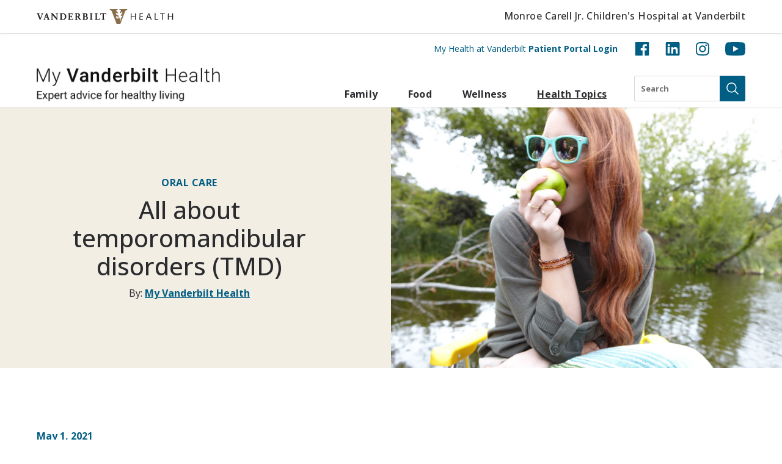

--- FILE ---
content_type: text/css
request_url: https://my.vanderbilthealth.com/wp-content/themes/my-southern-health/static/css/main.css?ver=2.2.1
body_size: 74402
content:
.mfp-bg{top:0;left:0;width:100%;height:100%;z-index:1042;overflow:hidden;position:fixed;background:#0b0b0b;opacity:.8}.mfp-wrap{top:0;left:0;width:100%;height:100%;z-index:1043;position:fixed;outline:none !important;-webkit-backface-visibility:hidden}.mfp-container{text-align:center;position:absolute;width:100%;height:100%;left:0;top:0;padding:0 8px;box-sizing:border-box}.mfp-container:before{content:"";display:inline-block;height:100%;vertical-align:middle}.mfp-align-top .mfp-container:before{display:none}.mfp-content{position:relative;display:inline-block;vertical-align:middle;margin:0 auto;text-align:left;z-index:1045}.mfp-inline-holder .mfp-content,.mfp-ajax-holder .mfp-content{width:100%;cursor:auto}.mfp-ajax-cur{cursor:progress}.mfp-zoom-out-cur,.mfp-zoom-out-cur .mfp-image-holder .mfp-close{cursor:zoom-out}.mfp-zoom{cursor:pointer;cursor:zoom-in}.mfp-auto-cursor .mfp-content{cursor:auto}.mfp-close,.mfp-arrow,.mfp-preloader,.mfp-counter{-webkit-user-select:none;-moz-user-select:none;user-select:none}.mfp-loading.mfp-figure{display:none}.mfp-hide{display:none !important}.mfp-preloader{color:#ccc;position:absolute;top:50%;width:auto;text-align:center;margin-top:-0.8em;left:8px;right:8px;z-index:1044}.mfp-preloader a{color:#ccc}.mfp-preloader a:hover{color:#fff}.mfp-s-ready .mfp-preloader{display:none}.mfp-s-error .mfp-content{display:none}button.mfp-close,button.mfp-arrow{overflow:visible;cursor:pointer;background:rgba(0,0,0,0);border:0;-webkit-appearance:none;display:block;outline:none;padding:0;z-index:1046;box-shadow:none;touch-action:manipulation}button::-moz-focus-inner{padding:0;border:0}.mfp-close{width:44px;height:44px;line-height:44px;position:absolute;right:0;top:0;text-decoration:none;text-align:center;opacity:.65;padding:0 0 18px 10px;color:#fff;font-style:normal;font-size:28px;font-family:Arial,Baskerville,monospace}.mfp-close:hover,.mfp-close:focus{opacity:1}.mfp-close:active{top:1px}.mfp-close-btn-in .mfp-close{color:#333}.mfp-image-holder .mfp-close,.mfp-iframe-holder .mfp-close{color:#fff;right:-6px;text-align:right;padding-right:6px;width:100%}.mfp-counter{position:absolute;top:0;right:0;color:#ccc;font-size:12px;line-height:18px;white-space:nowrap}.mfp-arrow{position:absolute;opacity:.65;margin:0;top:50%;margin-top:-55px;padding:0;width:90px;height:110px;-webkit-tap-highlight-color:rgba(0,0,0,0)}.mfp-arrow:active{margin-top:-54px}.mfp-arrow:hover,.mfp-arrow:focus{opacity:1}.mfp-arrow:before,.mfp-arrow:after{content:"";display:block;width:0;height:0;position:absolute;left:0;top:0;margin-top:35px;margin-left:35px;border:medium inset rgba(0,0,0,0)}.mfp-arrow:after{border-top-width:13px;border-bottom-width:13px;top:8px}.mfp-arrow:before{border-top-width:21px;border-bottom-width:21px;opacity:.7}.mfp-arrow-left{left:0}.mfp-arrow-left:after{border-right:17px solid #fff;margin-left:31px}.mfp-arrow-left:before{margin-left:25px;border-right:27px solid #3f3f3f}.mfp-arrow-right{right:0}.mfp-arrow-right:after{border-left:17px solid #fff;margin-left:39px}.mfp-arrow-right:before{border-left:27px solid #3f3f3f}.mfp-iframe-holder{padding-top:40px;padding-bottom:40px}.mfp-iframe-holder .mfp-content{line-height:0;width:100%;max-width:900px}.mfp-iframe-holder .mfp-close{top:-40px}.mfp-iframe-scaler{width:100%;height:0;overflow:hidden;padding-top:56.25%}.mfp-iframe-scaler iframe{position:absolute;display:block;top:0;left:0;width:100%;height:100%;box-shadow:0 0 8px rgba(0,0,0,.6);background:#000}img.mfp-img{width:auto;max-width:100%;height:auto;display:block;line-height:0;box-sizing:border-box;padding:40px 0 40px;margin:0 auto}.mfp-figure{line-height:0}.mfp-figure:after{content:"";position:absolute;left:0;top:40px;bottom:40px;display:block;right:0;width:auto;height:auto;z-index:-1;box-shadow:0 0 8px rgba(0,0,0,.6);background:#444}.mfp-figure small,.mfp-figure .small{color:#bdbdbd;display:block;font-size:12px;line-height:14px}.mfp-figure figure{margin:0}.mfp-bottom-bar{margin-top:-36px;position:absolute;top:100%;left:0;width:100%;cursor:auto}.mfp-title{text-align:left;line-height:18px;color:#f3f3f3;word-wrap:break-word;padding-right:36px}.mfp-image-holder .mfp-content{max-width:100%}.mfp-gallery .mfp-image-holder .mfp-figure{cursor:pointer}@media screen and (max-width: 800px)and (orientation: landscape),screen and (max-height: 300px){.mfp-img-mobile .mfp-image-holder{padding-left:0;padding-right:0}.mfp-img-mobile img.mfp-img{padding:0}.mfp-img-mobile .mfp-figure:after{top:0;bottom:0}.mfp-img-mobile .mfp-figure small,.mfp-img-mobile .mfp-figure .small{display:inline;margin-left:5px}.mfp-img-mobile .mfp-bottom-bar{background:rgba(0,0,0,.6);bottom:0;margin:0;top:auto;padding:3px 5px;position:fixed;box-sizing:border-box}.mfp-img-mobile .mfp-bottom-bar:empty{padding:0}.mfp-img-mobile .mfp-counter{right:5px;top:3px}.mfp-img-mobile .mfp-close{top:0;right:0;width:35px;height:35px;line-height:35px;background:rgba(0,0,0,.6);position:fixed;text-align:center;padding:0}}@media all and (max-width: 900px){.mfp-arrow{transform:scale(0.75)}.mfp-arrow-left{transform-origin:0}.mfp-arrow-right{transform-origin:100%}.mfp-container{padding-left:6px;padding-right:6px}}.fill{position:absolute;left:0;top:0;width:100%;height:100%}.cover{background-size:cover;background-position:50% 50%;background-repeat:no-repeat}.cover{background-size:cover;background-position:50% 50%;background-repeat:no-repeat}.debug{outline:1px solid red}/*!
 * Bootstrap Utilities v5.2.2 (https://getbootstrap.com/)
 * Copyright 2011-2022 The Bootstrap Authors
 * Copyright 2011-2022 Twitter, Inc.
 * Licensed under MIT (https://github.com/twbs/bootstrap/blob/main/LICENSE)
 */.clearfix::after{display:block;clear:both;content:""}.text-bg-primary{color:#fff !important;background-color:RGBA(0, 93, 131, var(--bs-bg-opacity, 1)) !important}.text-bg-secondary{color:#fff !important;background-color:RGBA(0, 131, 169, var(--bs-bg-opacity, 1)) !important}.text-bg-white{color:#2a2b2e !important;background-color:RGBA(255, 255, 255, var(--bs-bg-opacity, 1)) !important}.text-bg-lighter-grey{color:#2a2b2e !important;background-color:RGBA(242, 242, 242, var(--bs-bg-opacity, 1)) !important}.text-bg-light-grey{color:#2a2b2e !important;background-color:RGBA(216, 216, 216, var(--bs-bg-opacity, 1)) !important}.text-bg-grey{color:#fff !important;background-color:RGBA(116, 114, 113, var(--bs-bg-opacity, 1)) !important}.text-bg-dark-grey{color:#fff !important;background-color:RGBA(82, 82, 82, var(--bs-bg-opacity, 1)) !important}.text-bg-black{color:#fff !important;background-color:RGBA(42, 43, 46, var(--bs-bg-opacity, 1)) !important}.text-bg-tan{color:#2a2b2e !important;background-color:RGBA(242, 238, 228, var(--bs-bg-opacity, 1)) !important}.text-bg-green{color:#2a2b2e !important;background-color:RGBA(138, 177, 65, var(--bs-bg-opacity, 1)) !important}.text-bg-dark-blue{color:#fff !important;background-color:RGBA(0, 93, 131, var(--bs-bg-opacity, 1)) !important}.text-bg-blue{color:#fff !important;background-color:RGBA(0, 131, 169, var(--bs-bg-opacity, 1)) !important}.text-bg-light-blue{color:#2a2b2e !important;background-color:RGBA(228, 235, 237, var(--bs-bg-opacity, 1)) !important}.text-bg-real-dark-blue{color:#fff !important;background-color:RGBA(41, 45, 76, var(--bs-bg-opacity, 1)) !important}.link-primary{color:#005d83 !important}.link-primary:hover,.link-primary:focus{color:#004a69 !important}.link-secondary{color:#0083a9 !important}.link-secondary:hover,.link-secondary:focus{color:#006987 !important}.link-white{color:#fff !important}.link-white:hover,.link-white:focus{color:#fff !important}.link-lighter-grey{color:#f2f2f2 !important}.link-lighter-grey:hover,.link-lighter-grey:focus{color:#f5f5f5 !important}.link-light-grey{color:#d8d8d8 !important}.link-light-grey:hover,.link-light-grey:focus{color:#e0e0e0 !important}.link-grey{color:#747271 !important}.link-grey:hover,.link-grey:focus{color:#5d5b5a !important}.link-dark-grey{color:#525252 !important}.link-dark-grey:hover,.link-dark-grey:focus{color:#424242 !important}.link-black{color:#2a2b2e !important}.link-black:hover,.link-black:focus{color:#222225 !important}.link-tan{color:#f2eee4 !important}.link-tan:hover,.link-tan:focus{color:#f5f1e9 !important}.link-green{color:#8ab141 !important}.link-green:hover,.link-green:focus{color:#a1c167 !important}.link-dark-blue{color:#005d83 !important}.link-dark-blue:hover,.link-dark-blue:focus{color:#004a69 !important}.link-blue{color:#0083a9 !important}.link-blue:hover,.link-blue:focus{color:#006987 !important}.link-light-blue{color:#e4ebed !important}.link-light-blue:hover,.link-light-blue:focus{color:#e9eff1 !important}.link-real-dark-blue{color:#292d4c !important}.link-real-dark-blue:hover,.link-real-dark-blue:focus{color:#21243d !important}.ratio{position:relative;width:100%}.ratio::before{display:block;padding-top:var(--bs-aspect-ratio);content:""}.ratio>*{position:absolute;top:0;left:0;width:100%;height:100%}.ratio-1x1{--bs-aspect-ratio: 100%}.ratio-4x3{--bs-aspect-ratio: 75%}.ratio-16x9{--bs-aspect-ratio: 56.25%}.ratio-21x9{--bs-aspect-ratio: 42.8571428571%}.fixed-top{position:fixed;top:0;right:0;left:0;z-index:1030}.fixed-bottom{position:fixed;right:0;bottom:0;left:0;z-index:1030}.sticky-top{position:sticky;top:0;z-index:1020}.sticky-bottom{position:sticky;bottom:0;z-index:1020}@media(min-width: 576px){.sticky-sm-top{position:sticky;top:0;z-index:1020}.sticky-sm-bottom{position:sticky;bottom:0;z-index:1020}}@media(min-width: 768px){.sticky-md-top{position:sticky;top:0;z-index:1020}.sticky-md-bottom{position:sticky;bottom:0;z-index:1020}}@media(min-width: 992px){.sticky-lg-top{position:sticky;top:0;z-index:1020}.sticky-lg-bottom{position:sticky;bottom:0;z-index:1020}}@media(min-width: 1200px){.sticky-xl-top{position:sticky;top:0;z-index:1020}.sticky-xl-bottom{position:sticky;bottom:0;z-index:1020}}.hstack{display:flex;flex-direction:row;align-items:center;align-self:stretch}.vstack{display:flex;flex:1 1 auto;flex-direction:column;align-self:stretch}.visually-hidden,.visually-hidden-focusable:not(:focus):not(:focus-within){position:absolute !important;width:1px !important;height:1px !important;padding:0 !important;margin:-1px !important;overflow:hidden !important;clip:rect(0, 0, 0, 0) !important;white-space:nowrap !important;border:0 !important}.stretched-link::after{position:absolute;top:0;right:0;bottom:0;left:0;z-index:1;content:""}.text-truncate{overflow:hidden;text-overflow:ellipsis;white-space:nowrap}.vr{display:inline-block;align-self:stretch;width:1px;min-height:1em;background-color:currentcolor;opacity:.25}.align-baseline{vertical-align:baseline !important}.align-top{vertical-align:top !important}.align-middle{vertical-align:middle !important}.align-bottom{vertical-align:bottom !important}.align-text-bottom{vertical-align:text-bottom !important}.align-text-top{vertical-align:text-top !important}.float-start{float:left !important}.float-end{float:right !important}.float-none{float:none !important}.opacity-0{opacity:0 !important}.opacity-25{opacity:.25 !important}.opacity-50{opacity:.5 !important}.opacity-75{opacity:.75 !important}.opacity-100{opacity:1 !important}.overflow-auto{overflow:auto !important}.overflow-hidden{overflow:hidden !important}.overflow-visible{overflow:visible !important}.overflow-scroll{overflow:scroll !important}.d-inline{display:inline !important}.d-inline-block{display:inline-block !important}.d-block{display:block !important}.d-grid{display:grid !important}.d-table{display:table !important}.d-table-row{display:table-row !important}.d-table-cell{display:table-cell !important}.d-flex{display:flex !important}.d-inline-flex{display:inline-flex !important}.d-none{display:none !important}.shadow{box-shadow:0 .5rem 1rem rgba(42,43,46,.15) !important}.shadow-sm{box-shadow:0 .125rem .25rem rgba(42,43,46,.075) !important}.shadow-lg{box-shadow:0 1rem 3rem rgba(42,43,46,.175) !important}.shadow-none{box-shadow:none !important}.position-static{position:static !important}.position-relative{position:relative !important}.position-absolute{position:absolute !important}.position-fixed{position:fixed !important}.position-sticky{position:sticky !important}.top-0{top:0 !important}.top-50{top:50% !important}.top-100{top:100% !important}.bottom-0{bottom:0 !important}.bottom-50{bottom:50% !important}.bottom-100{bottom:100% !important}.start-0{left:0 !important}.start-50{left:50% !important}.start-100{left:100% !important}.end-0{right:0 !important}.end-50{right:50% !important}.end-100{right:100% !important}.translate-middle{transform:translate(-50%, -50%) !important}.translate-middle-x{transform:translateX(-50%) !important}.translate-middle-y{transform:translateY(-50%) !important}.border{border:var(--bs-border-width) var(--bs-border-style) var(--bs-border-color) !important}.border-0{border:0 !important}.border-top{border-top:var(--bs-border-width) var(--bs-border-style) var(--bs-border-color) !important}.border-top-0{border-top:0 !important}.border-end{border-right:var(--bs-border-width) var(--bs-border-style) var(--bs-border-color) !important}.border-end-0{border-right:0 !important}.border-bottom{border-bottom:var(--bs-border-width) var(--bs-border-style) var(--bs-border-color) !important}.border-bottom-0{border-bottom:0 !important}.border-start{border-left:var(--bs-border-width) var(--bs-border-style) var(--bs-border-color) !important}.border-start-0{border-left:0 !important}.border-primary{--bs-border-opacity: 1;border-color:rgba(var(--bs-primary-rgb), var(--bs-border-opacity)) !important}.border-secondary{--bs-border-opacity: 1;border-color:rgba(var(--bs-secondary-rgb), var(--bs-border-opacity)) !important}.border-white{--bs-border-opacity: 1;border-color:rgba(var(--bs-white-rgb), var(--bs-border-opacity)) !important}.border-lighter-grey{--bs-border-opacity: 1;border-color:rgba(var(--bs-lighter-grey-rgb), var(--bs-border-opacity)) !important}.border-light-grey{--bs-border-opacity: 1;border-color:rgba(var(--bs-light-grey-rgb), var(--bs-border-opacity)) !important}.border-grey{--bs-border-opacity: 1;border-color:rgba(var(--bs-grey-rgb), var(--bs-border-opacity)) !important}.border-dark-grey{--bs-border-opacity: 1;border-color:rgba(var(--bs-dark-grey-rgb), var(--bs-border-opacity)) !important}.border-black{--bs-border-opacity: 1;border-color:rgba(var(--bs-black-rgb), var(--bs-border-opacity)) !important}.border-tan{--bs-border-opacity: 1;border-color:rgba(var(--bs-tan-rgb), var(--bs-border-opacity)) !important}.border-green{--bs-border-opacity: 1;border-color:rgba(var(--bs-green-rgb), var(--bs-border-opacity)) !important}.border-dark-blue{--bs-border-opacity: 1;border-color:rgba(var(--bs-dark-blue-rgb), var(--bs-border-opacity)) !important}.border-blue{--bs-border-opacity: 1;border-color:rgba(var(--bs-blue-rgb), var(--bs-border-opacity)) !important}.border-light-blue{--bs-border-opacity: 1;border-color:rgba(var(--bs-light-blue-rgb), var(--bs-border-opacity)) !important}.border-real-dark-blue{--bs-border-opacity: 1;border-color:rgba(var(--bs-real-dark-blue-rgb), var(--bs-border-opacity)) !important}.border-1{--bs-border-width: 1px}.border-2{--bs-border-width: 2px}.border-3{--bs-border-width: 3px}.border-4{--bs-border-width: 4px}.border-5{--bs-border-width: 5px}.border-opacity-10{--bs-border-opacity: 0.1}.border-opacity-25{--bs-border-opacity: 0.25}.border-opacity-50{--bs-border-opacity: 0.5}.border-opacity-75{--bs-border-opacity: 0.75}.border-opacity-100{--bs-border-opacity: 1}.w-25{width:25% !important}.w-50{width:50% !important}.w-75{width:75% !important}.w-100{width:100% !important}.w-auto{width:auto !important}.mw-100{max-width:100% !important}.vw-100{width:100vw !important}.min-vw-100{min-width:100vw !important}.h-25{height:25% !important}.h-50{height:50% !important}.h-75{height:75% !important}.h-100{height:100% !important}.h-auto{height:auto !important}.mh-100{max-height:100% !important}.vh-100{height:100vh !important}.min-vh-100{min-height:100vh !important}.flex-fill{flex:1 1 auto !important}.flex-row{flex-direction:row !important}.flex-column{flex-direction:column !important}.flex-row-reverse{flex-direction:row-reverse !important}.flex-column-reverse{flex-direction:column-reverse !important}.flex-grow-0{flex-grow:0 !important}.flex-grow-1{flex-grow:1 !important}.flex-shrink-0{flex-shrink:0 !important}.flex-shrink-1{flex-shrink:1 !important}.flex-wrap{flex-wrap:wrap !important}.flex-nowrap{flex-wrap:nowrap !important}.flex-wrap-reverse{flex-wrap:wrap-reverse !important}.justify-content-start{justify-content:flex-start !important}.justify-content-end{justify-content:flex-end !important}.justify-content-center{justify-content:center !important}.justify-content-between{justify-content:space-between !important}.justify-content-around{justify-content:space-around !important}.justify-content-evenly{justify-content:space-evenly !important}.align-items-start{align-items:flex-start !important}.align-items-end{align-items:flex-end !important}.align-items-center{align-items:center !important}.align-items-baseline{align-items:baseline !important}.align-items-stretch{align-items:stretch !important}.align-content-start{align-content:flex-start !important}.align-content-end{align-content:flex-end !important}.align-content-center{align-content:center !important}.align-content-between{align-content:space-between !important}.align-content-around{align-content:space-around !important}.align-content-stretch{align-content:stretch !important}.align-self-auto{align-self:auto !important}.align-self-start{align-self:flex-start !important}.align-self-end{align-self:flex-end !important}.align-self-center{align-self:center !important}.align-self-baseline{align-self:baseline !important}.align-self-stretch{align-self:stretch !important}.order-first{order:-1 !important}.order-0{order:0 !important}.order-1{order:1 !important}.order-2{order:2 !important}.order-3{order:3 !important}.order-4{order:4 !important}.order-5{order:5 !important}.order-last{order:6 !important}.m-0{margin:0 !important}.m-5{margin:5px !important}.m-10{margin:10px !important}.m-15{margin:15px !important}.m-16{margin:16px !important}.m-20{margin:20px !important}.m-25{margin:25px !important}.m-30{margin:30px !important}.m-35{margin:35px !important}.m-40{margin:40px !important}.m-45{margin:45px !important}.m-50{margin:50px !important}.m-55{margin:55px !important}.m-60{margin:60px !important}.m-70{margin:70px !important}.m-75{margin:75px !important}.m-80{margin:80px !important}.m-90{margin:90px !important}.m-100{margin:100px !important}.m-110{margin:110px !important}.m-120{margin:120px !important}.m-130{margin:130px !important}.m-140{margin:140px !important}.m-150{margin:150px !important}.m-160{margin:160px !important}.m-170{margin:170px !important}.m-180{margin:180px !important}.m-190{margin:190px !important}.m-200{margin:200px !important}.m-auto{margin:auto !important}.mx-0{margin-right:0 !important;margin-left:0 !important}.mx-5{margin-right:5px !important;margin-left:5px !important}.mx-10{margin-right:10px !important;margin-left:10px !important}.mx-15{margin-right:15px !important;margin-left:15px !important}.mx-16{margin-right:16px !important;margin-left:16px !important}.mx-20{margin-right:20px !important;margin-left:20px !important}.mx-25{margin-right:25px !important;margin-left:25px !important}.mx-30{margin-right:30px !important;margin-left:30px !important}.mx-35{margin-right:35px !important;margin-left:35px !important}.mx-40{margin-right:40px !important;margin-left:40px !important}.mx-45{margin-right:45px !important;margin-left:45px !important}.mx-50{margin-right:50px !important;margin-left:50px !important}.mx-55{margin-right:55px !important;margin-left:55px !important}.mx-60{margin-right:60px !important;margin-left:60px !important}.mx-70{margin-right:70px !important;margin-left:70px !important}.mx-75{margin-right:75px !important;margin-left:75px !important}.mx-80{margin-right:80px !important;margin-left:80px !important}.mx-90{margin-right:90px !important;margin-left:90px !important}.mx-100{margin-right:100px !important;margin-left:100px !important}.mx-110{margin-right:110px !important;margin-left:110px !important}.mx-120{margin-right:120px !important;margin-left:120px !important}.mx-130{margin-right:130px !important;margin-left:130px !important}.mx-140{margin-right:140px !important;margin-left:140px !important}.mx-150{margin-right:150px !important;margin-left:150px !important}.mx-160{margin-right:160px !important;margin-left:160px !important}.mx-170{margin-right:170px !important;margin-left:170px !important}.mx-180{margin-right:180px !important;margin-left:180px !important}.mx-190{margin-right:190px !important;margin-left:190px !important}.mx-200{margin-right:200px !important;margin-left:200px !important}.mx-auto{margin-right:auto !important;margin-left:auto !important}.my-0{margin-top:0 !important;margin-bottom:0 !important}.my-5{margin-top:5px !important;margin-bottom:5px !important}.my-10{margin-top:10px !important;margin-bottom:10px !important}.my-15{margin-top:15px !important;margin-bottom:15px !important}.my-16{margin-top:16px !important;margin-bottom:16px !important}.my-20{margin-top:20px !important;margin-bottom:20px !important}.my-25{margin-top:25px !important;margin-bottom:25px !important}.my-30{margin-top:30px !important;margin-bottom:30px !important}.my-35{margin-top:35px !important;margin-bottom:35px !important}.my-40{margin-top:40px !important;margin-bottom:40px !important}.my-45{margin-top:45px !important;margin-bottom:45px !important}.my-50{margin-top:50px !important;margin-bottom:50px !important}.my-55{margin-top:55px !important;margin-bottom:55px !important}.my-60{margin-top:60px !important;margin-bottom:60px !important}.my-70{margin-top:70px !important;margin-bottom:70px !important}.my-75{margin-top:75px !important;margin-bottom:75px !important}.my-80{margin-top:80px !important;margin-bottom:80px !important}.my-90{margin-top:90px !important;margin-bottom:90px !important}.my-100{margin-top:100px !important;margin-bottom:100px !important}.my-110{margin-top:110px !important;margin-bottom:110px !important}.my-120{margin-top:120px !important;margin-bottom:120px !important}.my-130{margin-top:130px !important;margin-bottom:130px !important}.my-140{margin-top:140px !important;margin-bottom:140px !important}.my-150{margin-top:150px !important;margin-bottom:150px !important}.my-160{margin-top:160px !important;margin-bottom:160px !important}.my-170{margin-top:170px !important;margin-bottom:170px !important}.my-180{margin-top:180px !important;margin-bottom:180px !important}.my-190{margin-top:190px !important;margin-bottom:190px !important}.my-200{margin-top:200px !important;margin-bottom:200px !important}.my-auto{margin-top:auto !important;margin-bottom:auto !important}.mt-0{margin-top:0 !important}.mt-5{margin-top:5px !important}.mt-10{margin-top:10px !important}.mt-15{margin-top:15px !important}.mt-16{margin-top:16px !important}.mt-20{margin-top:20px !important}.mt-25{margin-top:25px !important}.mt-30{margin-top:30px !important}.mt-35{margin-top:35px !important}.mt-40{margin-top:40px !important}.mt-45{margin-top:45px !important}.mt-50{margin-top:50px !important}.mt-55{margin-top:55px !important}.mt-60{margin-top:60px !important}.mt-70{margin-top:70px !important}.mt-75{margin-top:75px !important}.mt-80{margin-top:80px !important}.mt-90{margin-top:90px !important}.mt-100{margin-top:100px !important}.mt-110{margin-top:110px !important}.mt-120{margin-top:120px !important}.mt-130{margin-top:130px !important}.mt-140{margin-top:140px !important}.mt-150{margin-top:150px !important}.mt-160{margin-top:160px !important}.mt-170{margin-top:170px !important}.mt-180{margin-top:180px !important}.mt-190{margin-top:190px !important}.mt-200{margin-top:200px !important}.mt-auto{margin-top:auto !important}.me-0{margin-right:0 !important}.me-5{margin-right:5px !important}.me-10{margin-right:10px !important}.me-15{margin-right:15px !important}.me-16{margin-right:16px !important}.me-20{margin-right:20px !important}.me-25{margin-right:25px !important}.me-30{margin-right:30px !important}.me-35{margin-right:35px !important}.me-40{margin-right:40px !important}.me-45{margin-right:45px !important}.me-50{margin-right:50px !important}.me-55{margin-right:55px !important}.me-60{margin-right:60px !important}.me-70{margin-right:70px !important}.me-75{margin-right:75px !important}.me-80{margin-right:80px !important}.me-90{margin-right:90px !important}.me-100{margin-right:100px !important}.me-110{margin-right:110px !important}.me-120{margin-right:120px !important}.me-130{margin-right:130px !important}.me-140{margin-right:140px !important}.me-150{margin-right:150px !important}.me-160{margin-right:160px !important}.me-170{margin-right:170px !important}.me-180{margin-right:180px !important}.me-190{margin-right:190px !important}.me-200{margin-right:200px !important}.me-auto{margin-right:auto !important}.mb-0{margin-bottom:0 !important}.mb-5{margin-bottom:5px !important}.mb-10{margin-bottom:10px !important}.mb-15{margin-bottom:15px !important}.mb-16{margin-bottom:16px !important}.mb-20{margin-bottom:20px !important}.mb-25{margin-bottom:25px !important}.mb-30{margin-bottom:30px !important}.mb-35{margin-bottom:35px !important}.mb-40{margin-bottom:40px !important}.mb-45{margin-bottom:45px !important}.mb-50{margin-bottom:50px !important}.mb-55{margin-bottom:55px !important}.mb-60{margin-bottom:60px !important}.mb-70{margin-bottom:70px !important}.mb-75{margin-bottom:75px !important}.mb-80{margin-bottom:80px !important}.mb-90{margin-bottom:90px !important}.mb-100{margin-bottom:100px !important}.mb-110{margin-bottom:110px !important}.mb-120{margin-bottom:120px !important}.mb-130{margin-bottom:130px !important}.mb-140{margin-bottom:140px !important}.mb-150{margin-bottom:150px !important}.mb-160{margin-bottom:160px !important}.mb-170{margin-bottom:170px !important}.mb-180{margin-bottom:180px !important}.mb-190{margin-bottom:190px !important}.mb-200{margin-bottom:200px !important}.mb-auto{margin-bottom:auto !important}.ms-0{margin-left:0 !important}.ms-5{margin-left:5px !important}.ms-10{margin-left:10px !important}.ms-15{margin-left:15px !important}.ms-16{margin-left:16px !important}.ms-20{margin-left:20px !important}.ms-25{margin-left:25px !important}.ms-30{margin-left:30px !important}.ms-35{margin-left:35px !important}.ms-40{margin-left:40px !important}.ms-45{margin-left:45px !important}.ms-50{margin-left:50px !important}.ms-55{margin-left:55px !important}.ms-60{margin-left:60px !important}.ms-70{margin-left:70px !important}.ms-75{margin-left:75px !important}.ms-80{margin-left:80px !important}.ms-90{margin-left:90px !important}.ms-100{margin-left:100px !important}.ms-110{margin-left:110px !important}.ms-120{margin-left:120px !important}.ms-130{margin-left:130px !important}.ms-140{margin-left:140px !important}.ms-150{margin-left:150px !important}.ms-160{margin-left:160px !important}.ms-170{margin-left:170px !important}.ms-180{margin-left:180px !important}.ms-190{margin-left:190px !important}.ms-200{margin-left:200px !important}.ms-auto{margin-left:auto !important}.p-0{padding:0 !important}.p-5{padding:5px !important}.p-10{padding:10px !important}.p-15{padding:15px !important}.p-16{padding:16px !important}.p-20{padding:20px !important}.p-25{padding:25px !important}.p-30{padding:30px !important}.p-35{padding:35px !important}.p-40{padding:40px !important}.p-45{padding:45px !important}.p-50{padding:50px !important}.p-55{padding:55px !important}.p-60{padding:60px !important}.p-70{padding:70px !important}.p-75{padding:75px !important}.p-80{padding:80px !important}.p-90{padding:90px !important}.p-100{padding:100px !important}.p-110{padding:110px !important}.p-120{padding:120px !important}.p-130{padding:130px !important}.p-140{padding:140px !important}.p-150{padding:150px !important}.p-160{padding:160px !important}.p-170{padding:170px !important}.p-180{padding:180px !important}.p-190{padding:190px !important}.p-200{padding:200px !important}.px-0{padding-right:0 !important;padding-left:0 !important}.px-5{padding-right:5px !important;padding-left:5px !important}.px-10{padding-right:10px !important;padding-left:10px !important}.px-15{padding-right:15px !important;padding-left:15px !important}.px-16{padding-right:16px !important;padding-left:16px !important}.px-20{padding-right:20px !important;padding-left:20px !important}.px-25{padding-right:25px !important;padding-left:25px !important}.px-30{padding-right:30px !important;padding-left:30px !important}.px-35{padding-right:35px !important;padding-left:35px !important}.px-40{padding-right:40px !important;padding-left:40px !important}.px-45{padding-right:45px !important;padding-left:45px !important}.px-50{padding-right:50px !important;padding-left:50px !important}.px-55{padding-right:55px !important;padding-left:55px !important}.px-60{padding-right:60px !important;padding-left:60px !important}.px-70{padding-right:70px !important;padding-left:70px !important}.px-75{padding-right:75px !important;padding-left:75px !important}.px-80{padding-right:80px !important;padding-left:80px !important}.px-90{padding-right:90px !important;padding-left:90px !important}.px-100{padding-right:100px !important;padding-left:100px !important}.px-110{padding-right:110px !important;padding-left:110px !important}.px-120{padding-right:120px !important;padding-left:120px !important}.px-130{padding-right:130px !important;padding-left:130px !important}.px-140{padding-right:140px !important;padding-left:140px !important}.px-150{padding-right:150px !important;padding-left:150px !important}.px-160{padding-right:160px !important;padding-left:160px !important}.px-170{padding-right:170px !important;padding-left:170px !important}.px-180{padding-right:180px !important;padding-left:180px !important}.px-190{padding-right:190px !important;padding-left:190px !important}.px-200{padding-right:200px !important;padding-left:200px !important}.py-0{padding-top:0 !important;padding-bottom:0 !important}.py-5{padding-top:5px !important;padding-bottom:5px !important}.py-10{padding-top:10px !important;padding-bottom:10px !important}.py-15{padding-top:15px !important;padding-bottom:15px !important}.py-16{padding-top:16px !important;padding-bottom:16px !important}.py-20{padding-top:20px !important;padding-bottom:20px !important}.py-25{padding-top:25px !important;padding-bottom:25px !important}.py-30{padding-top:30px !important;padding-bottom:30px !important}.py-35{padding-top:35px !important;padding-bottom:35px !important}.py-40{padding-top:40px !important;padding-bottom:40px !important}.py-45{padding-top:45px !important;padding-bottom:45px !important}.py-50{padding-top:50px !important;padding-bottom:50px !important}.py-55{padding-top:55px !important;padding-bottom:55px !important}.py-60{padding-top:60px !important;padding-bottom:60px !important}.py-70{padding-top:70px !important;padding-bottom:70px !important}.py-75{padding-top:75px !important;padding-bottom:75px !important}.py-80{padding-top:80px !important;padding-bottom:80px !important}.py-90{padding-top:90px !important;padding-bottom:90px !important}.py-100{padding-top:100px !important;padding-bottom:100px !important}.py-110{padding-top:110px !important;padding-bottom:110px !important}.py-120{padding-top:120px !important;padding-bottom:120px !important}.py-130{padding-top:130px !important;padding-bottom:130px !important}.py-140{padding-top:140px !important;padding-bottom:140px !important}.py-150{padding-top:150px !important;padding-bottom:150px !important}.py-160{padding-top:160px !important;padding-bottom:160px !important}.py-170{padding-top:170px !important;padding-bottom:170px !important}.py-180{padding-top:180px !important;padding-bottom:180px !important}.py-190{padding-top:190px !important;padding-bottom:190px !important}.py-200{padding-top:200px !important;padding-bottom:200px !important}.pt-0{padding-top:0 !important}.pt-5{padding-top:5px !important}.pt-10{padding-top:10px !important}.pt-15{padding-top:15px !important}.pt-16{padding-top:16px !important}.pt-20{padding-top:20px !important}.pt-25{padding-top:25px !important}.pt-30{padding-top:30px !important}.pt-35{padding-top:35px !important}.pt-40{padding-top:40px !important}.pt-45{padding-top:45px !important}.pt-50{padding-top:50px !important}.pt-55{padding-top:55px !important}.pt-60{padding-top:60px !important}.pt-70{padding-top:70px !important}.pt-75{padding-top:75px !important}.pt-80{padding-top:80px !important}.pt-90{padding-top:90px !important}.pt-100{padding-top:100px !important}.pt-110{padding-top:110px !important}.pt-120{padding-top:120px !important}.pt-130{padding-top:130px !important}.pt-140{padding-top:140px !important}.pt-150{padding-top:150px !important}.pt-160{padding-top:160px !important}.pt-170{padding-top:170px !important}.pt-180{padding-top:180px !important}.pt-190{padding-top:190px !important}.pt-200{padding-top:200px !important}.pe-0{padding-right:0 !important}.pe-5{padding-right:5px !important}.pe-10{padding-right:10px !important}.pe-15{padding-right:15px !important}.pe-16{padding-right:16px !important}.pe-20{padding-right:20px !important}.pe-25{padding-right:25px !important}.pe-30{padding-right:30px !important}.pe-35{padding-right:35px !important}.pe-40{padding-right:40px !important}.pe-45{padding-right:45px !important}.pe-50{padding-right:50px !important}.pe-55{padding-right:55px !important}.pe-60{padding-right:60px !important}.pe-70{padding-right:70px !important}.pe-75{padding-right:75px !important}.pe-80{padding-right:80px !important}.pe-90{padding-right:90px !important}.pe-100{padding-right:100px !important}.pe-110{padding-right:110px !important}.pe-120{padding-right:120px !important}.pe-130{padding-right:130px !important}.pe-140{padding-right:140px !important}.pe-150{padding-right:150px !important}.pe-160{padding-right:160px !important}.pe-170{padding-right:170px !important}.pe-180{padding-right:180px !important}.pe-190{padding-right:190px !important}.pe-200{padding-right:200px !important}.pb-0{padding-bottom:0 !important}.pb-5{padding-bottom:5px !important}.pb-10{padding-bottom:10px !important}.pb-15{padding-bottom:15px !important}.pb-16{padding-bottom:16px !important}.pb-20{padding-bottom:20px !important}.pb-25{padding-bottom:25px !important}.pb-30{padding-bottom:30px !important}.pb-35{padding-bottom:35px !important}.pb-40{padding-bottom:40px !important}.pb-45{padding-bottom:45px !important}.pb-50{padding-bottom:50px !important}.pb-55{padding-bottom:55px !important}.pb-60{padding-bottom:60px !important}.pb-70{padding-bottom:70px !important}.pb-75{padding-bottom:75px !important}.pb-80{padding-bottom:80px !important}.pb-90{padding-bottom:90px !important}.pb-100{padding-bottom:100px !important}.pb-110{padding-bottom:110px !important}.pb-120{padding-bottom:120px !important}.pb-130{padding-bottom:130px !important}.pb-140{padding-bottom:140px !important}.pb-150{padding-bottom:150px !important}.pb-160{padding-bottom:160px !important}.pb-170{padding-bottom:170px !important}.pb-180{padding-bottom:180px !important}.pb-190{padding-bottom:190px !important}.pb-200{padding-bottom:200px !important}.ps-0{padding-left:0 !important}.ps-5{padding-left:5px !important}.ps-10{padding-left:10px !important}.ps-15{padding-left:15px !important}.ps-16{padding-left:16px !important}.ps-20{padding-left:20px !important}.ps-25{padding-left:25px !important}.ps-30{padding-left:30px !important}.ps-35{padding-left:35px !important}.ps-40{padding-left:40px !important}.ps-45{padding-left:45px !important}.ps-50{padding-left:50px !important}.ps-55{padding-left:55px !important}.ps-60{padding-left:60px !important}.ps-70{padding-left:70px !important}.ps-75{padding-left:75px !important}.ps-80{padding-left:80px !important}.ps-90{padding-left:90px !important}.ps-100{padding-left:100px !important}.ps-110{padding-left:110px !important}.ps-120{padding-left:120px !important}.ps-130{padding-left:130px !important}.ps-140{padding-left:140px !important}.ps-150{padding-left:150px !important}.ps-160{padding-left:160px !important}.ps-170{padding-left:170px !important}.ps-180{padding-left:180px !important}.ps-190{padding-left:190px !important}.ps-200{padding-left:200px !important}.gap-0{gap:0 !important}.gap-5{gap:5px !important}.gap-10{gap:10px !important}.gap-15{gap:15px !important}.gap-16{gap:16px !important}.gap-20{gap:20px !important}.gap-25{gap:25px !important}.gap-30{gap:30px !important}.gap-35{gap:35px !important}.gap-40{gap:40px !important}.gap-45{gap:45px !important}.gap-50{gap:50px !important}.gap-55{gap:55px !important}.gap-60{gap:60px !important}.gap-70{gap:70px !important}.gap-75{gap:75px !important}.gap-80{gap:80px !important}.gap-90{gap:90px !important}.gap-100{gap:100px !important}.gap-110{gap:110px !important}.gap-120{gap:120px !important}.gap-130{gap:130px !important}.gap-140{gap:140px !important}.gap-150{gap:150px !important}.gap-160{gap:160px !important}.gap-170{gap:170px !important}.gap-180{gap:180px !important}.gap-190{gap:190px !important}.gap-200{gap:200px !important}.font-monospace{font-family:var(--bs-font-monospace) !important}.fs-1{font-size:1.5rem !important}.fs-2{font-size:1.25rem !important}.fs-3{font-size:1.125rem !important}.fs-4{font-size:1rem !important}.fs-5{font-size:1rem !important}.fs-6{font-size:1rem !important}.fst-italic{font-style:italic !important}.fst-normal{font-style:normal !important}.fw-light{font-weight:300 !important}.fw-lighter{font-weight:lighter !important}.fw-normal{font-weight:400 !important}.fw-bold{font-weight:700 !important}.fw-semibold{font-weight:600 !important}.fw-bolder{font-weight:bolder !important}.lh-1{line-height:1 !important}.lh-sm{line-height:1.25 !important}.lh-base{line-height:1.44 !important}.lh-lg{line-height:2 !important}.text-start{text-align:left !important}.text-end{text-align:right !important}.text-center{text-align:center !important}.text-decoration-none{text-decoration:none !important}.text-decoration-underline{text-decoration:underline !important}.text-decoration-line-through{text-decoration:line-through !important}.text-lowercase{text-transform:lowercase !important}.text-uppercase{text-transform:uppercase !important}.text-capitalize{text-transform:capitalize !important}.text-wrap{white-space:normal !important}.text-nowrap{white-space:nowrap !important}.text-break{word-wrap:break-word !important;word-break:break-word !important}.text-primary{--bs-text-opacity: 1;color:rgba(var(--bs-primary-rgb), var(--bs-text-opacity)) !important}.text-secondary{--bs-text-opacity: 1;color:rgba(var(--bs-secondary-rgb), var(--bs-text-opacity)) !important}.text-white{--bs-text-opacity: 1;color:rgba(var(--bs-white-rgb), var(--bs-text-opacity)) !important}.text-lighter-grey{--bs-text-opacity: 1;color:rgba(var(--bs-lighter-grey-rgb), var(--bs-text-opacity)) !important}.text-light-grey{--bs-text-opacity: 1;color:rgba(var(--bs-light-grey-rgb), var(--bs-text-opacity)) !important}.text-grey{--bs-text-opacity: 1;color:rgba(var(--bs-grey-rgb), var(--bs-text-opacity)) !important}.text-dark-grey{--bs-text-opacity: 1;color:rgba(var(--bs-dark-grey-rgb), var(--bs-text-opacity)) !important}.text-black{--bs-text-opacity: 1;color:rgba(var(--bs-black-rgb), var(--bs-text-opacity)) !important}.text-tan{--bs-text-opacity: 1;color:rgba(var(--bs-tan-rgb), var(--bs-text-opacity)) !important}.text-green{--bs-text-opacity: 1;color:rgba(var(--bs-green-rgb), var(--bs-text-opacity)) !important}.text-dark-blue{--bs-text-opacity: 1;color:rgba(var(--bs-dark-blue-rgb), var(--bs-text-opacity)) !important}.text-blue{--bs-text-opacity: 1;color:rgba(var(--bs-blue-rgb), var(--bs-text-opacity)) !important}.text-light-blue{--bs-text-opacity: 1;color:rgba(var(--bs-light-blue-rgb), var(--bs-text-opacity)) !important}.text-real-dark-blue{--bs-text-opacity: 1;color:rgba(var(--bs-real-dark-blue-rgb), var(--bs-text-opacity)) !important}.text-body{--bs-text-opacity: 1;color:rgba(var(--bs-body-color-rgb), var(--bs-text-opacity)) !important}.text-muted{--bs-text-opacity: 1;color:#6c757d !important}.text-black-50{--bs-text-opacity: 1;color:rgba(42,43,46,.5) !important}.text-white-50{--bs-text-opacity: 1;color:rgba(255,255,255,.5) !important}.text-reset{--bs-text-opacity: 1;color:inherit !important}.text-opacity-25{--bs-text-opacity: 0.25}.text-opacity-50{--bs-text-opacity: 0.5}.text-opacity-75{--bs-text-opacity: 0.75}.text-opacity-100{--bs-text-opacity: 1}.bg-primary{--bs-bg-opacity: 1;background-color:rgba(var(--bs-primary-rgb), var(--bs-bg-opacity)) !important}.bg-secondary{--bs-bg-opacity: 1;background-color:rgba(var(--bs-secondary-rgb), var(--bs-bg-opacity)) !important}.bg-white{--bs-bg-opacity: 1;background-color:rgba(var(--bs-white-rgb), var(--bs-bg-opacity)) !important}.bg-lighter-grey{--bs-bg-opacity: 1;background-color:rgba(var(--bs-lighter-grey-rgb), var(--bs-bg-opacity)) !important}.bg-light-grey{--bs-bg-opacity: 1;background-color:rgba(var(--bs-light-grey-rgb), var(--bs-bg-opacity)) !important}.bg-grey{--bs-bg-opacity: 1;background-color:rgba(var(--bs-grey-rgb), var(--bs-bg-opacity)) !important}.bg-dark-grey{--bs-bg-opacity: 1;background-color:rgba(var(--bs-dark-grey-rgb), var(--bs-bg-opacity)) !important}.bg-black{--bs-bg-opacity: 1;background-color:rgba(var(--bs-black-rgb), var(--bs-bg-opacity)) !important}.bg-tan{--bs-bg-opacity: 1;background-color:rgba(var(--bs-tan-rgb), var(--bs-bg-opacity)) !important}.bg-green{--bs-bg-opacity: 1;background-color:rgba(var(--bs-green-rgb), var(--bs-bg-opacity)) !important}.bg-dark-blue{--bs-bg-opacity: 1;background-color:rgba(var(--bs-dark-blue-rgb), var(--bs-bg-opacity)) !important}.bg-blue{--bs-bg-opacity: 1;background-color:rgba(var(--bs-blue-rgb), var(--bs-bg-opacity)) !important}.bg-light-blue{--bs-bg-opacity: 1;background-color:rgba(var(--bs-light-blue-rgb), var(--bs-bg-opacity)) !important}.bg-real-dark-blue{--bs-bg-opacity: 1;background-color:rgba(var(--bs-real-dark-blue-rgb), var(--bs-bg-opacity)) !important}.bg-body{--bs-bg-opacity: 1;background-color:rgba(var(--bs-body-bg-rgb), var(--bs-bg-opacity)) !important}.bg-transparent{--bs-bg-opacity: 1;background-color:rgba(0,0,0,0) !important}.bg-opacity-10{--bs-bg-opacity: 0.1}.bg-opacity-25{--bs-bg-opacity: 0.25}.bg-opacity-50{--bs-bg-opacity: 0.5}.bg-opacity-75{--bs-bg-opacity: 0.75}.bg-opacity-100{--bs-bg-opacity: 1}.bg-gradient{background-image:var(--bs-gradient) !important}.user-select-all{-webkit-user-select:all !important;-moz-user-select:all !important;user-select:all !important}.user-select-auto{-webkit-user-select:auto !important;-moz-user-select:auto !important;user-select:auto !important}.user-select-none{-webkit-user-select:none !important;-moz-user-select:none !important;user-select:none !important}.pe-none{pointer-events:none !important}.pe-auto{pointer-events:auto !important}.rounded{border-radius:var(--bs-border-radius) !important}.rounded-0{border-radius:0 !important}.rounded-1{border-radius:var(--bs-border-radius-sm) !important}.rounded-2{border-radius:var(--bs-border-radius) !important}.rounded-3{border-radius:var(--bs-border-radius-lg) !important}.rounded-4{border-radius:var(--bs-border-radius-xl) !important}.rounded-5{border-radius:var(--bs-border-radius-2xl) !important}.rounded-circle{border-radius:50% !important}.rounded-pill{border-radius:var(--bs-border-radius-pill) !important}.rounded-top{border-top-left-radius:var(--bs-border-radius) !important;border-top-right-radius:var(--bs-border-radius) !important}.rounded-end{border-top-right-radius:var(--bs-border-radius) !important;border-bottom-right-radius:var(--bs-border-radius) !important}.rounded-bottom{border-bottom-right-radius:var(--bs-border-radius) !important;border-bottom-left-radius:var(--bs-border-radius) !important}.rounded-start{border-bottom-left-radius:var(--bs-border-radius) !important;border-top-left-radius:var(--bs-border-radius) !important}.visible{visibility:visible !important}.invisible{visibility:hidden !important}@media(min-width: 576px){.float-sm-start{float:left !important}.float-sm-end{float:right !important}.float-sm-none{float:none !important}.d-sm-inline{display:inline !important}.d-sm-inline-block{display:inline-block !important}.d-sm-block{display:block !important}.d-sm-grid{display:grid !important}.d-sm-table{display:table !important}.d-sm-table-row{display:table-row !important}.d-sm-table-cell{display:table-cell !important}.d-sm-flex{display:flex !important}.d-sm-inline-flex{display:inline-flex !important}.d-sm-none{display:none !important}.flex-sm-fill{flex:1 1 auto !important}.flex-sm-row{flex-direction:row !important}.flex-sm-column{flex-direction:column !important}.flex-sm-row-reverse{flex-direction:row-reverse !important}.flex-sm-column-reverse{flex-direction:column-reverse !important}.flex-sm-grow-0{flex-grow:0 !important}.flex-sm-grow-1{flex-grow:1 !important}.flex-sm-shrink-0{flex-shrink:0 !important}.flex-sm-shrink-1{flex-shrink:1 !important}.flex-sm-wrap{flex-wrap:wrap !important}.flex-sm-nowrap{flex-wrap:nowrap !important}.flex-sm-wrap-reverse{flex-wrap:wrap-reverse !important}.justify-content-sm-start{justify-content:flex-start !important}.justify-content-sm-end{justify-content:flex-end !important}.justify-content-sm-center{justify-content:center !important}.justify-content-sm-between{justify-content:space-between !important}.justify-content-sm-around{justify-content:space-around !important}.justify-content-sm-evenly{justify-content:space-evenly !important}.align-items-sm-start{align-items:flex-start !important}.align-items-sm-end{align-items:flex-end !important}.align-items-sm-center{align-items:center !important}.align-items-sm-baseline{align-items:baseline !important}.align-items-sm-stretch{align-items:stretch !important}.align-content-sm-start{align-content:flex-start !important}.align-content-sm-end{align-content:flex-end !important}.align-content-sm-center{align-content:center !important}.align-content-sm-between{align-content:space-between !important}.align-content-sm-around{align-content:space-around !important}.align-content-sm-stretch{align-content:stretch !important}.align-self-sm-auto{align-self:auto !important}.align-self-sm-start{align-self:flex-start !important}.align-self-sm-end{align-self:flex-end !important}.align-self-sm-center{align-self:center !important}.align-self-sm-baseline{align-self:baseline !important}.align-self-sm-stretch{align-self:stretch !important}.order-sm-first{order:-1 !important}.order-sm-0{order:0 !important}.order-sm-1{order:1 !important}.order-sm-2{order:2 !important}.order-sm-3{order:3 !important}.order-sm-4{order:4 !important}.order-sm-5{order:5 !important}.order-sm-last{order:6 !important}.m-sm-0{margin:0 !important}.m-sm-5{margin:5px !important}.m-sm-10{margin:10px !important}.m-sm-15{margin:15px !important}.m-sm-16{margin:16px !important}.m-sm-20{margin:20px !important}.m-sm-25{margin:25px !important}.m-sm-30{margin:30px !important}.m-sm-35{margin:35px !important}.m-sm-40{margin:40px !important}.m-sm-45{margin:45px !important}.m-sm-50{margin:50px !important}.m-sm-55{margin:55px !important}.m-sm-60{margin:60px !important}.m-sm-70{margin:70px !important}.m-sm-75{margin:75px !important}.m-sm-80{margin:80px !important}.m-sm-90{margin:90px !important}.m-sm-100{margin:100px !important}.m-sm-110{margin:110px !important}.m-sm-120{margin:120px !important}.m-sm-130{margin:130px !important}.m-sm-140{margin:140px !important}.m-sm-150{margin:150px !important}.m-sm-160{margin:160px !important}.m-sm-170{margin:170px !important}.m-sm-180{margin:180px !important}.m-sm-190{margin:190px !important}.m-sm-200{margin:200px !important}.m-sm-auto{margin:auto !important}.mx-sm-0{margin-right:0 !important;margin-left:0 !important}.mx-sm-5{margin-right:5px !important;margin-left:5px !important}.mx-sm-10{margin-right:10px !important;margin-left:10px !important}.mx-sm-15{margin-right:15px !important;margin-left:15px !important}.mx-sm-16{margin-right:16px !important;margin-left:16px !important}.mx-sm-20{margin-right:20px !important;margin-left:20px !important}.mx-sm-25{margin-right:25px !important;margin-left:25px !important}.mx-sm-30{margin-right:30px !important;margin-left:30px !important}.mx-sm-35{margin-right:35px !important;margin-left:35px !important}.mx-sm-40{margin-right:40px !important;margin-left:40px !important}.mx-sm-45{margin-right:45px !important;margin-left:45px !important}.mx-sm-50{margin-right:50px !important;margin-left:50px !important}.mx-sm-55{margin-right:55px !important;margin-left:55px !important}.mx-sm-60{margin-right:60px !important;margin-left:60px !important}.mx-sm-70{margin-right:70px !important;margin-left:70px !important}.mx-sm-75{margin-right:75px !important;margin-left:75px !important}.mx-sm-80{margin-right:80px !important;margin-left:80px !important}.mx-sm-90{margin-right:90px !important;margin-left:90px !important}.mx-sm-100{margin-right:100px !important;margin-left:100px !important}.mx-sm-110{margin-right:110px !important;margin-left:110px !important}.mx-sm-120{margin-right:120px !important;margin-left:120px !important}.mx-sm-130{margin-right:130px !important;margin-left:130px !important}.mx-sm-140{margin-right:140px !important;margin-left:140px !important}.mx-sm-150{margin-right:150px !important;margin-left:150px !important}.mx-sm-160{margin-right:160px !important;margin-left:160px !important}.mx-sm-170{margin-right:170px !important;margin-left:170px !important}.mx-sm-180{margin-right:180px !important;margin-left:180px !important}.mx-sm-190{margin-right:190px !important;margin-left:190px !important}.mx-sm-200{margin-right:200px !important;margin-left:200px !important}.mx-sm-auto{margin-right:auto !important;margin-left:auto !important}.my-sm-0{margin-top:0 !important;margin-bottom:0 !important}.my-sm-5{margin-top:5px !important;margin-bottom:5px !important}.my-sm-10{margin-top:10px !important;margin-bottom:10px !important}.my-sm-15{margin-top:15px !important;margin-bottom:15px !important}.my-sm-16{margin-top:16px !important;margin-bottom:16px !important}.my-sm-20{margin-top:20px !important;margin-bottom:20px !important}.my-sm-25{margin-top:25px !important;margin-bottom:25px !important}.my-sm-30{margin-top:30px !important;margin-bottom:30px !important}.my-sm-35{margin-top:35px !important;margin-bottom:35px !important}.my-sm-40{margin-top:40px !important;margin-bottom:40px !important}.my-sm-45{margin-top:45px !important;margin-bottom:45px !important}.my-sm-50{margin-top:50px !important;margin-bottom:50px !important}.my-sm-55{margin-top:55px !important;margin-bottom:55px !important}.my-sm-60{margin-top:60px !important;margin-bottom:60px !important}.my-sm-70{margin-top:70px !important;margin-bottom:70px !important}.my-sm-75{margin-top:75px !important;margin-bottom:75px !important}.my-sm-80{margin-top:80px !important;margin-bottom:80px !important}.my-sm-90{margin-top:90px !important;margin-bottom:90px !important}.my-sm-100{margin-top:100px !important;margin-bottom:100px !important}.my-sm-110{margin-top:110px !important;margin-bottom:110px !important}.my-sm-120{margin-top:120px !important;margin-bottom:120px !important}.my-sm-130{margin-top:130px !important;margin-bottom:130px !important}.my-sm-140{margin-top:140px !important;margin-bottom:140px !important}.my-sm-150{margin-top:150px !important;margin-bottom:150px !important}.my-sm-160{margin-top:160px !important;margin-bottom:160px !important}.my-sm-170{margin-top:170px !important;margin-bottom:170px !important}.my-sm-180{margin-top:180px !important;margin-bottom:180px !important}.my-sm-190{margin-top:190px !important;margin-bottom:190px !important}.my-sm-200{margin-top:200px !important;margin-bottom:200px !important}.my-sm-auto{margin-top:auto !important;margin-bottom:auto !important}.mt-sm-0{margin-top:0 !important}.mt-sm-5{margin-top:5px !important}.mt-sm-10{margin-top:10px !important}.mt-sm-15{margin-top:15px !important}.mt-sm-16{margin-top:16px !important}.mt-sm-20{margin-top:20px !important}.mt-sm-25{margin-top:25px !important}.mt-sm-30{margin-top:30px !important}.mt-sm-35{margin-top:35px !important}.mt-sm-40{margin-top:40px !important}.mt-sm-45{margin-top:45px !important}.mt-sm-50{margin-top:50px !important}.mt-sm-55{margin-top:55px !important}.mt-sm-60{margin-top:60px !important}.mt-sm-70{margin-top:70px !important}.mt-sm-75{margin-top:75px !important}.mt-sm-80{margin-top:80px !important}.mt-sm-90{margin-top:90px !important}.mt-sm-100{margin-top:100px !important}.mt-sm-110{margin-top:110px !important}.mt-sm-120{margin-top:120px !important}.mt-sm-130{margin-top:130px !important}.mt-sm-140{margin-top:140px !important}.mt-sm-150{margin-top:150px !important}.mt-sm-160{margin-top:160px !important}.mt-sm-170{margin-top:170px !important}.mt-sm-180{margin-top:180px !important}.mt-sm-190{margin-top:190px !important}.mt-sm-200{margin-top:200px !important}.mt-sm-auto{margin-top:auto !important}.me-sm-0{margin-right:0 !important}.me-sm-5{margin-right:5px !important}.me-sm-10{margin-right:10px !important}.me-sm-15{margin-right:15px !important}.me-sm-16{margin-right:16px !important}.me-sm-20{margin-right:20px !important}.me-sm-25{margin-right:25px !important}.me-sm-30{margin-right:30px !important}.me-sm-35{margin-right:35px !important}.me-sm-40{margin-right:40px !important}.me-sm-45{margin-right:45px !important}.me-sm-50{margin-right:50px !important}.me-sm-55{margin-right:55px !important}.me-sm-60{margin-right:60px !important}.me-sm-70{margin-right:70px !important}.me-sm-75{margin-right:75px !important}.me-sm-80{margin-right:80px !important}.me-sm-90{margin-right:90px !important}.me-sm-100{margin-right:100px !important}.me-sm-110{margin-right:110px !important}.me-sm-120{margin-right:120px !important}.me-sm-130{margin-right:130px !important}.me-sm-140{margin-right:140px !important}.me-sm-150{margin-right:150px !important}.me-sm-160{margin-right:160px !important}.me-sm-170{margin-right:170px !important}.me-sm-180{margin-right:180px !important}.me-sm-190{margin-right:190px !important}.me-sm-200{margin-right:200px !important}.me-sm-auto{margin-right:auto !important}.mb-sm-0{margin-bottom:0 !important}.mb-sm-5{margin-bottom:5px !important}.mb-sm-10{margin-bottom:10px !important}.mb-sm-15{margin-bottom:15px !important}.mb-sm-16{margin-bottom:16px !important}.mb-sm-20{margin-bottom:20px !important}.mb-sm-25{margin-bottom:25px !important}.mb-sm-30{margin-bottom:30px !important}.mb-sm-35{margin-bottom:35px !important}.mb-sm-40{margin-bottom:40px !important}.mb-sm-45{margin-bottom:45px !important}.mb-sm-50{margin-bottom:50px !important}.mb-sm-55{margin-bottom:55px !important}.mb-sm-60{margin-bottom:60px !important}.mb-sm-70{margin-bottom:70px !important}.mb-sm-75{margin-bottom:75px !important}.mb-sm-80{margin-bottom:80px !important}.mb-sm-90{margin-bottom:90px !important}.mb-sm-100{margin-bottom:100px !important}.mb-sm-110{margin-bottom:110px !important}.mb-sm-120{margin-bottom:120px !important}.mb-sm-130{margin-bottom:130px !important}.mb-sm-140{margin-bottom:140px !important}.mb-sm-150{margin-bottom:150px !important}.mb-sm-160{margin-bottom:160px !important}.mb-sm-170{margin-bottom:170px !important}.mb-sm-180{margin-bottom:180px !important}.mb-sm-190{margin-bottom:190px !important}.mb-sm-200{margin-bottom:200px !important}.mb-sm-auto{margin-bottom:auto !important}.ms-sm-0{margin-left:0 !important}.ms-sm-5{margin-left:5px !important}.ms-sm-10{margin-left:10px !important}.ms-sm-15{margin-left:15px !important}.ms-sm-16{margin-left:16px !important}.ms-sm-20{margin-left:20px !important}.ms-sm-25{margin-left:25px !important}.ms-sm-30{margin-left:30px !important}.ms-sm-35{margin-left:35px !important}.ms-sm-40{margin-left:40px !important}.ms-sm-45{margin-left:45px !important}.ms-sm-50{margin-left:50px !important}.ms-sm-55{margin-left:55px !important}.ms-sm-60{margin-left:60px !important}.ms-sm-70{margin-left:70px !important}.ms-sm-75{margin-left:75px !important}.ms-sm-80{margin-left:80px !important}.ms-sm-90{margin-left:90px !important}.ms-sm-100{margin-left:100px !important}.ms-sm-110{margin-left:110px !important}.ms-sm-120{margin-left:120px !important}.ms-sm-130{margin-left:130px !important}.ms-sm-140{margin-left:140px !important}.ms-sm-150{margin-left:150px !important}.ms-sm-160{margin-left:160px !important}.ms-sm-170{margin-left:170px !important}.ms-sm-180{margin-left:180px !important}.ms-sm-190{margin-left:190px !important}.ms-sm-200{margin-left:200px !important}.ms-sm-auto{margin-left:auto !important}.p-sm-0{padding:0 !important}.p-sm-5{padding:5px !important}.p-sm-10{padding:10px !important}.p-sm-15{padding:15px !important}.p-sm-16{padding:16px !important}.p-sm-20{padding:20px !important}.p-sm-25{padding:25px !important}.p-sm-30{padding:30px !important}.p-sm-35{padding:35px !important}.p-sm-40{padding:40px !important}.p-sm-45{padding:45px !important}.p-sm-50{padding:50px !important}.p-sm-55{padding:55px !important}.p-sm-60{padding:60px !important}.p-sm-70{padding:70px !important}.p-sm-75{padding:75px !important}.p-sm-80{padding:80px !important}.p-sm-90{padding:90px !important}.p-sm-100{padding:100px !important}.p-sm-110{padding:110px !important}.p-sm-120{padding:120px !important}.p-sm-130{padding:130px !important}.p-sm-140{padding:140px !important}.p-sm-150{padding:150px !important}.p-sm-160{padding:160px !important}.p-sm-170{padding:170px !important}.p-sm-180{padding:180px !important}.p-sm-190{padding:190px !important}.p-sm-200{padding:200px !important}.px-sm-0{padding-right:0 !important;padding-left:0 !important}.px-sm-5{padding-right:5px !important;padding-left:5px !important}.px-sm-10{padding-right:10px !important;padding-left:10px !important}.px-sm-15{padding-right:15px !important;padding-left:15px !important}.px-sm-16{padding-right:16px !important;padding-left:16px !important}.px-sm-20{padding-right:20px !important;padding-left:20px !important}.px-sm-25{padding-right:25px !important;padding-left:25px !important}.px-sm-30{padding-right:30px !important;padding-left:30px !important}.px-sm-35{padding-right:35px !important;padding-left:35px !important}.px-sm-40{padding-right:40px !important;padding-left:40px !important}.px-sm-45{padding-right:45px !important;padding-left:45px !important}.px-sm-50{padding-right:50px !important;padding-left:50px !important}.px-sm-55{padding-right:55px !important;padding-left:55px !important}.px-sm-60{padding-right:60px !important;padding-left:60px !important}.px-sm-70{padding-right:70px !important;padding-left:70px !important}.px-sm-75{padding-right:75px !important;padding-left:75px !important}.px-sm-80{padding-right:80px !important;padding-left:80px !important}.px-sm-90{padding-right:90px !important;padding-left:90px !important}.px-sm-100{padding-right:100px !important;padding-left:100px !important}.px-sm-110{padding-right:110px !important;padding-left:110px !important}.px-sm-120{padding-right:120px !important;padding-left:120px !important}.px-sm-130{padding-right:130px !important;padding-left:130px !important}.px-sm-140{padding-right:140px !important;padding-left:140px !important}.px-sm-150{padding-right:150px !important;padding-left:150px !important}.px-sm-160{padding-right:160px !important;padding-left:160px !important}.px-sm-170{padding-right:170px !important;padding-left:170px !important}.px-sm-180{padding-right:180px !important;padding-left:180px !important}.px-sm-190{padding-right:190px !important;padding-left:190px !important}.px-sm-200{padding-right:200px !important;padding-left:200px !important}.py-sm-0{padding-top:0 !important;padding-bottom:0 !important}.py-sm-5{padding-top:5px !important;padding-bottom:5px !important}.py-sm-10{padding-top:10px !important;padding-bottom:10px !important}.py-sm-15{padding-top:15px !important;padding-bottom:15px !important}.py-sm-16{padding-top:16px !important;padding-bottom:16px !important}.py-sm-20{padding-top:20px !important;padding-bottom:20px !important}.py-sm-25{padding-top:25px !important;padding-bottom:25px !important}.py-sm-30{padding-top:30px !important;padding-bottom:30px !important}.py-sm-35{padding-top:35px !important;padding-bottom:35px !important}.py-sm-40{padding-top:40px !important;padding-bottom:40px !important}.py-sm-45{padding-top:45px !important;padding-bottom:45px !important}.py-sm-50{padding-top:50px !important;padding-bottom:50px !important}.py-sm-55{padding-top:55px !important;padding-bottom:55px !important}.py-sm-60{padding-top:60px !important;padding-bottom:60px !important}.py-sm-70{padding-top:70px !important;padding-bottom:70px !important}.py-sm-75{padding-top:75px !important;padding-bottom:75px !important}.py-sm-80{padding-top:80px !important;padding-bottom:80px !important}.py-sm-90{padding-top:90px !important;padding-bottom:90px !important}.py-sm-100{padding-top:100px !important;padding-bottom:100px !important}.py-sm-110{padding-top:110px !important;padding-bottom:110px !important}.py-sm-120{padding-top:120px !important;padding-bottom:120px !important}.py-sm-130{padding-top:130px !important;padding-bottom:130px !important}.py-sm-140{padding-top:140px !important;padding-bottom:140px !important}.py-sm-150{padding-top:150px !important;padding-bottom:150px !important}.py-sm-160{padding-top:160px !important;padding-bottom:160px !important}.py-sm-170{padding-top:170px !important;padding-bottom:170px !important}.py-sm-180{padding-top:180px !important;padding-bottom:180px !important}.py-sm-190{padding-top:190px !important;padding-bottom:190px !important}.py-sm-200{padding-top:200px !important;padding-bottom:200px !important}.pt-sm-0{padding-top:0 !important}.pt-sm-5{padding-top:5px !important}.pt-sm-10{padding-top:10px !important}.pt-sm-15{padding-top:15px !important}.pt-sm-16{padding-top:16px !important}.pt-sm-20{padding-top:20px !important}.pt-sm-25{padding-top:25px !important}.pt-sm-30{padding-top:30px !important}.pt-sm-35{padding-top:35px !important}.pt-sm-40{padding-top:40px !important}.pt-sm-45{padding-top:45px !important}.pt-sm-50{padding-top:50px !important}.pt-sm-55{padding-top:55px !important}.pt-sm-60{padding-top:60px !important}.pt-sm-70{padding-top:70px !important}.pt-sm-75{padding-top:75px !important}.pt-sm-80{padding-top:80px !important}.pt-sm-90{padding-top:90px !important}.pt-sm-100{padding-top:100px !important}.pt-sm-110{padding-top:110px !important}.pt-sm-120{padding-top:120px !important}.pt-sm-130{padding-top:130px !important}.pt-sm-140{padding-top:140px !important}.pt-sm-150{padding-top:150px !important}.pt-sm-160{padding-top:160px !important}.pt-sm-170{padding-top:170px !important}.pt-sm-180{padding-top:180px !important}.pt-sm-190{padding-top:190px !important}.pt-sm-200{padding-top:200px !important}.pe-sm-0{padding-right:0 !important}.pe-sm-5{padding-right:5px !important}.pe-sm-10{padding-right:10px !important}.pe-sm-15{padding-right:15px !important}.pe-sm-16{padding-right:16px !important}.pe-sm-20{padding-right:20px !important}.pe-sm-25{padding-right:25px !important}.pe-sm-30{padding-right:30px !important}.pe-sm-35{padding-right:35px !important}.pe-sm-40{padding-right:40px !important}.pe-sm-45{padding-right:45px !important}.pe-sm-50{padding-right:50px !important}.pe-sm-55{padding-right:55px !important}.pe-sm-60{padding-right:60px !important}.pe-sm-70{padding-right:70px !important}.pe-sm-75{padding-right:75px !important}.pe-sm-80{padding-right:80px !important}.pe-sm-90{padding-right:90px !important}.pe-sm-100{padding-right:100px !important}.pe-sm-110{padding-right:110px !important}.pe-sm-120{padding-right:120px !important}.pe-sm-130{padding-right:130px !important}.pe-sm-140{padding-right:140px !important}.pe-sm-150{padding-right:150px !important}.pe-sm-160{padding-right:160px !important}.pe-sm-170{padding-right:170px !important}.pe-sm-180{padding-right:180px !important}.pe-sm-190{padding-right:190px !important}.pe-sm-200{padding-right:200px !important}.pb-sm-0{padding-bottom:0 !important}.pb-sm-5{padding-bottom:5px !important}.pb-sm-10{padding-bottom:10px !important}.pb-sm-15{padding-bottom:15px !important}.pb-sm-16{padding-bottom:16px !important}.pb-sm-20{padding-bottom:20px !important}.pb-sm-25{padding-bottom:25px !important}.pb-sm-30{padding-bottom:30px !important}.pb-sm-35{padding-bottom:35px !important}.pb-sm-40{padding-bottom:40px !important}.pb-sm-45{padding-bottom:45px !important}.pb-sm-50{padding-bottom:50px !important}.pb-sm-55{padding-bottom:55px !important}.pb-sm-60{padding-bottom:60px !important}.pb-sm-70{padding-bottom:70px !important}.pb-sm-75{padding-bottom:75px !important}.pb-sm-80{padding-bottom:80px !important}.pb-sm-90{padding-bottom:90px !important}.pb-sm-100{padding-bottom:100px !important}.pb-sm-110{padding-bottom:110px !important}.pb-sm-120{padding-bottom:120px !important}.pb-sm-130{padding-bottom:130px !important}.pb-sm-140{padding-bottom:140px !important}.pb-sm-150{padding-bottom:150px !important}.pb-sm-160{padding-bottom:160px !important}.pb-sm-170{padding-bottom:170px !important}.pb-sm-180{padding-bottom:180px !important}.pb-sm-190{padding-bottom:190px !important}.pb-sm-200{padding-bottom:200px !important}.ps-sm-0{padding-left:0 !important}.ps-sm-5{padding-left:5px !important}.ps-sm-10{padding-left:10px !important}.ps-sm-15{padding-left:15px !important}.ps-sm-16{padding-left:16px !important}.ps-sm-20{padding-left:20px !important}.ps-sm-25{padding-left:25px !important}.ps-sm-30{padding-left:30px !important}.ps-sm-35{padding-left:35px !important}.ps-sm-40{padding-left:40px !important}.ps-sm-45{padding-left:45px !important}.ps-sm-50{padding-left:50px !important}.ps-sm-55{padding-left:55px !important}.ps-sm-60{padding-left:60px !important}.ps-sm-70{padding-left:70px !important}.ps-sm-75{padding-left:75px !important}.ps-sm-80{padding-left:80px !important}.ps-sm-90{padding-left:90px !important}.ps-sm-100{padding-left:100px !important}.ps-sm-110{padding-left:110px !important}.ps-sm-120{padding-left:120px !important}.ps-sm-130{padding-left:130px !important}.ps-sm-140{padding-left:140px !important}.ps-sm-150{padding-left:150px !important}.ps-sm-160{padding-left:160px !important}.ps-sm-170{padding-left:170px !important}.ps-sm-180{padding-left:180px !important}.ps-sm-190{padding-left:190px !important}.ps-sm-200{padding-left:200px !important}.gap-sm-0{gap:0 !important}.gap-sm-5{gap:5px !important}.gap-sm-10{gap:10px !important}.gap-sm-15{gap:15px !important}.gap-sm-16{gap:16px !important}.gap-sm-20{gap:20px !important}.gap-sm-25{gap:25px !important}.gap-sm-30{gap:30px !important}.gap-sm-35{gap:35px !important}.gap-sm-40{gap:40px !important}.gap-sm-45{gap:45px !important}.gap-sm-50{gap:50px !important}.gap-sm-55{gap:55px !important}.gap-sm-60{gap:60px !important}.gap-sm-70{gap:70px !important}.gap-sm-75{gap:75px !important}.gap-sm-80{gap:80px !important}.gap-sm-90{gap:90px !important}.gap-sm-100{gap:100px !important}.gap-sm-110{gap:110px !important}.gap-sm-120{gap:120px !important}.gap-sm-130{gap:130px !important}.gap-sm-140{gap:140px !important}.gap-sm-150{gap:150px !important}.gap-sm-160{gap:160px !important}.gap-sm-170{gap:170px !important}.gap-sm-180{gap:180px !important}.gap-sm-190{gap:190px !important}.gap-sm-200{gap:200px !important}.text-sm-start{text-align:left !important}.text-sm-end{text-align:right !important}.text-sm-center{text-align:center !important}}@media(min-width: 768px){.float-md-start{float:left !important}.float-md-end{float:right !important}.float-md-none{float:none !important}.d-md-inline{display:inline !important}.d-md-inline-block{display:inline-block !important}.d-md-block{display:block !important}.d-md-grid{display:grid !important}.d-md-table{display:table !important}.d-md-table-row{display:table-row !important}.d-md-table-cell{display:table-cell !important}.d-md-flex{display:flex !important}.d-md-inline-flex{display:inline-flex !important}.d-md-none{display:none !important}.flex-md-fill{flex:1 1 auto !important}.flex-md-row{flex-direction:row !important}.flex-md-column{flex-direction:column !important}.flex-md-row-reverse{flex-direction:row-reverse !important}.flex-md-column-reverse{flex-direction:column-reverse !important}.flex-md-grow-0{flex-grow:0 !important}.flex-md-grow-1{flex-grow:1 !important}.flex-md-shrink-0{flex-shrink:0 !important}.flex-md-shrink-1{flex-shrink:1 !important}.flex-md-wrap{flex-wrap:wrap !important}.flex-md-nowrap{flex-wrap:nowrap !important}.flex-md-wrap-reverse{flex-wrap:wrap-reverse !important}.justify-content-md-start{justify-content:flex-start !important}.justify-content-md-end{justify-content:flex-end !important}.justify-content-md-center{justify-content:center !important}.justify-content-md-between{justify-content:space-between !important}.justify-content-md-around{justify-content:space-around !important}.justify-content-md-evenly{justify-content:space-evenly !important}.align-items-md-start{align-items:flex-start !important}.align-items-md-end{align-items:flex-end !important}.align-items-md-center{align-items:center !important}.align-items-md-baseline{align-items:baseline !important}.align-items-md-stretch{align-items:stretch !important}.align-content-md-start{align-content:flex-start !important}.align-content-md-end{align-content:flex-end !important}.align-content-md-center{align-content:center !important}.align-content-md-between{align-content:space-between !important}.align-content-md-around{align-content:space-around !important}.align-content-md-stretch{align-content:stretch !important}.align-self-md-auto{align-self:auto !important}.align-self-md-start{align-self:flex-start !important}.align-self-md-end{align-self:flex-end !important}.align-self-md-center{align-self:center !important}.align-self-md-baseline{align-self:baseline !important}.align-self-md-stretch{align-self:stretch !important}.order-md-first{order:-1 !important}.order-md-0{order:0 !important}.order-md-1{order:1 !important}.order-md-2{order:2 !important}.order-md-3{order:3 !important}.order-md-4{order:4 !important}.order-md-5{order:5 !important}.order-md-last{order:6 !important}.m-md-0{margin:0 !important}.m-md-5{margin:5px !important}.m-md-10{margin:10px !important}.m-md-15{margin:15px !important}.m-md-16{margin:16px !important}.m-md-20{margin:20px !important}.m-md-25{margin:25px !important}.m-md-30{margin:30px !important}.m-md-35{margin:35px !important}.m-md-40{margin:40px !important}.m-md-45{margin:45px !important}.m-md-50{margin:50px !important}.m-md-55{margin:55px !important}.m-md-60{margin:60px !important}.m-md-70{margin:70px !important}.m-md-75{margin:75px !important}.m-md-80{margin:80px !important}.m-md-90{margin:90px !important}.m-md-100{margin:100px !important}.m-md-110{margin:110px !important}.m-md-120{margin:120px !important}.m-md-130{margin:130px !important}.m-md-140{margin:140px !important}.m-md-150{margin:150px !important}.m-md-160{margin:160px !important}.m-md-170{margin:170px !important}.m-md-180{margin:180px !important}.m-md-190{margin:190px !important}.m-md-200{margin:200px !important}.m-md-auto{margin:auto !important}.mx-md-0{margin-right:0 !important;margin-left:0 !important}.mx-md-5{margin-right:5px !important;margin-left:5px !important}.mx-md-10{margin-right:10px !important;margin-left:10px !important}.mx-md-15{margin-right:15px !important;margin-left:15px !important}.mx-md-16{margin-right:16px !important;margin-left:16px !important}.mx-md-20{margin-right:20px !important;margin-left:20px !important}.mx-md-25{margin-right:25px !important;margin-left:25px !important}.mx-md-30{margin-right:30px !important;margin-left:30px !important}.mx-md-35{margin-right:35px !important;margin-left:35px !important}.mx-md-40{margin-right:40px !important;margin-left:40px !important}.mx-md-45{margin-right:45px !important;margin-left:45px !important}.mx-md-50{margin-right:50px !important;margin-left:50px !important}.mx-md-55{margin-right:55px !important;margin-left:55px !important}.mx-md-60{margin-right:60px !important;margin-left:60px !important}.mx-md-70{margin-right:70px !important;margin-left:70px !important}.mx-md-75{margin-right:75px !important;margin-left:75px !important}.mx-md-80{margin-right:80px !important;margin-left:80px !important}.mx-md-90{margin-right:90px !important;margin-left:90px !important}.mx-md-100{margin-right:100px !important;margin-left:100px !important}.mx-md-110{margin-right:110px !important;margin-left:110px !important}.mx-md-120{margin-right:120px !important;margin-left:120px !important}.mx-md-130{margin-right:130px !important;margin-left:130px !important}.mx-md-140{margin-right:140px !important;margin-left:140px !important}.mx-md-150{margin-right:150px !important;margin-left:150px !important}.mx-md-160{margin-right:160px !important;margin-left:160px !important}.mx-md-170{margin-right:170px !important;margin-left:170px !important}.mx-md-180{margin-right:180px !important;margin-left:180px !important}.mx-md-190{margin-right:190px !important;margin-left:190px !important}.mx-md-200{margin-right:200px !important;margin-left:200px !important}.mx-md-auto{margin-right:auto !important;margin-left:auto !important}.my-md-0{margin-top:0 !important;margin-bottom:0 !important}.my-md-5{margin-top:5px !important;margin-bottom:5px !important}.my-md-10{margin-top:10px !important;margin-bottom:10px !important}.my-md-15{margin-top:15px !important;margin-bottom:15px !important}.my-md-16{margin-top:16px !important;margin-bottom:16px !important}.my-md-20{margin-top:20px !important;margin-bottom:20px !important}.my-md-25{margin-top:25px !important;margin-bottom:25px !important}.my-md-30{margin-top:30px !important;margin-bottom:30px !important}.my-md-35{margin-top:35px !important;margin-bottom:35px !important}.my-md-40{margin-top:40px !important;margin-bottom:40px !important}.my-md-45{margin-top:45px !important;margin-bottom:45px !important}.my-md-50{margin-top:50px !important;margin-bottom:50px !important}.my-md-55{margin-top:55px !important;margin-bottom:55px !important}.my-md-60{margin-top:60px !important;margin-bottom:60px !important}.my-md-70{margin-top:70px !important;margin-bottom:70px !important}.my-md-75{margin-top:75px !important;margin-bottom:75px !important}.my-md-80{margin-top:80px !important;margin-bottom:80px !important}.my-md-90{margin-top:90px !important;margin-bottom:90px !important}.my-md-100{margin-top:100px !important;margin-bottom:100px !important}.my-md-110{margin-top:110px !important;margin-bottom:110px !important}.my-md-120{margin-top:120px !important;margin-bottom:120px !important}.my-md-130{margin-top:130px !important;margin-bottom:130px !important}.my-md-140{margin-top:140px !important;margin-bottom:140px !important}.my-md-150{margin-top:150px !important;margin-bottom:150px !important}.my-md-160{margin-top:160px !important;margin-bottom:160px !important}.my-md-170{margin-top:170px !important;margin-bottom:170px !important}.my-md-180{margin-top:180px !important;margin-bottom:180px !important}.my-md-190{margin-top:190px !important;margin-bottom:190px !important}.my-md-200{margin-top:200px !important;margin-bottom:200px !important}.my-md-auto{margin-top:auto !important;margin-bottom:auto !important}.mt-md-0{margin-top:0 !important}.mt-md-5{margin-top:5px !important}.mt-md-10{margin-top:10px !important}.mt-md-15{margin-top:15px !important}.mt-md-16{margin-top:16px !important}.mt-md-20{margin-top:20px !important}.mt-md-25{margin-top:25px !important}.mt-md-30{margin-top:30px !important}.mt-md-35{margin-top:35px !important}.mt-md-40{margin-top:40px !important}.mt-md-45{margin-top:45px !important}.mt-md-50{margin-top:50px !important}.mt-md-55{margin-top:55px !important}.mt-md-60{margin-top:60px !important}.mt-md-70{margin-top:70px !important}.mt-md-75{margin-top:75px !important}.mt-md-80{margin-top:80px !important}.mt-md-90{margin-top:90px !important}.mt-md-100{margin-top:100px !important}.mt-md-110{margin-top:110px !important}.mt-md-120{margin-top:120px !important}.mt-md-130{margin-top:130px !important}.mt-md-140{margin-top:140px !important}.mt-md-150{margin-top:150px !important}.mt-md-160{margin-top:160px !important}.mt-md-170{margin-top:170px !important}.mt-md-180{margin-top:180px !important}.mt-md-190{margin-top:190px !important}.mt-md-200{margin-top:200px !important}.mt-md-auto{margin-top:auto !important}.me-md-0{margin-right:0 !important}.me-md-5{margin-right:5px !important}.me-md-10{margin-right:10px !important}.me-md-15{margin-right:15px !important}.me-md-16{margin-right:16px !important}.me-md-20{margin-right:20px !important}.me-md-25{margin-right:25px !important}.me-md-30{margin-right:30px !important}.me-md-35{margin-right:35px !important}.me-md-40{margin-right:40px !important}.me-md-45{margin-right:45px !important}.me-md-50{margin-right:50px !important}.me-md-55{margin-right:55px !important}.me-md-60{margin-right:60px !important}.me-md-70{margin-right:70px !important}.me-md-75{margin-right:75px !important}.me-md-80{margin-right:80px !important}.me-md-90{margin-right:90px !important}.me-md-100{margin-right:100px !important}.me-md-110{margin-right:110px !important}.me-md-120{margin-right:120px !important}.me-md-130{margin-right:130px !important}.me-md-140{margin-right:140px !important}.me-md-150{margin-right:150px !important}.me-md-160{margin-right:160px !important}.me-md-170{margin-right:170px !important}.me-md-180{margin-right:180px !important}.me-md-190{margin-right:190px !important}.me-md-200{margin-right:200px !important}.me-md-auto{margin-right:auto !important}.mb-md-0{margin-bottom:0 !important}.mb-md-5{margin-bottom:5px !important}.mb-md-10{margin-bottom:10px !important}.mb-md-15{margin-bottom:15px !important}.mb-md-16{margin-bottom:16px !important}.mb-md-20{margin-bottom:20px !important}.mb-md-25{margin-bottom:25px !important}.mb-md-30{margin-bottom:30px !important}.mb-md-35{margin-bottom:35px !important}.mb-md-40{margin-bottom:40px !important}.mb-md-45{margin-bottom:45px !important}.mb-md-50{margin-bottom:50px !important}.mb-md-55{margin-bottom:55px !important}.mb-md-60{margin-bottom:60px !important}.mb-md-70{margin-bottom:70px !important}.mb-md-75{margin-bottom:75px !important}.mb-md-80{margin-bottom:80px !important}.mb-md-90{margin-bottom:90px !important}.mb-md-100{margin-bottom:100px !important}.mb-md-110{margin-bottom:110px !important}.mb-md-120{margin-bottom:120px !important}.mb-md-130{margin-bottom:130px !important}.mb-md-140{margin-bottom:140px !important}.mb-md-150{margin-bottom:150px !important}.mb-md-160{margin-bottom:160px !important}.mb-md-170{margin-bottom:170px !important}.mb-md-180{margin-bottom:180px !important}.mb-md-190{margin-bottom:190px !important}.mb-md-200{margin-bottom:200px !important}.mb-md-auto{margin-bottom:auto !important}.ms-md-0{margin-left:0 !important}.ms-md-5{margin-left:5px !important}.ms-md-10{margin-left:10px !important}.ms-md-15{margin-left:15px !important}.ms-md-16{margin-left:16px !important}.ms-md-20{margin-left:20px !important}.ms-md-25{margin-left:25px !important}.ms-md-30{margin-left:30px !important}.ms-md-35{margin-left:35px !important}.ms-md-40{margin-left:40px !important}.ms-md-45{margin-left:45px !important}.ms-md-50{margin-left:50px !important}.ms-md-55{margin-left:55px !important}.ms-md-60{margin-left:60px !important}.ms-md-70{margin-left:70px !important}.ms-md-75{margin-left:75px !important}.ms-md-80{margin-left:80px !important}.ms-md-90{margin-left:90px !important}.ms-md-100{margin-left:100px !important}.ms-md-110{margin-left:110px !important}.ms-md-120{margin-left:120px !important}.ms-md-130{margin-left:130px !important}.ms-md-140{margin-left:140px !important}.ms-md-150{margin-left:150px !important}.ms-md-160{margin-left:160px !important}.ms-md-170{margin-left:170px !important}.ms-md-180{margin-left:180px !important}.ms-md-190{margin-left:190px !important}.ms-md-200{margin-left:200px !important}.ms-md-auto{margin-left:auto !important}.p-md-0{padding:0 !important}.p-md-5{padding:5px !important}.p-md-10{padding:10px !important}.p-md-15{padding:15px !important}.p-md-16{padding:16px !important}.p-md-20{padding:20px !important}.p-md-25{padding:25px !important}.p-md-30{padding:30px !important}.p-md-35{padding:35px !important}.p-md-40{padding:40px !important}.p-md-45{padding:45px !important}.p-md-50{padding:50px !important}.p-md-55{padding:55px !important}.p-md-60{padding:60px !important}.p-md-70{padding:70px !important}.p-md-75{padding:75px !important}.p-md-80{padding:80px !important}.p-md-90{padding:90px !important}.p-md-100{padding:100px !important}.p-md-110{padding:110px !important}.p-md-120{padding:120px !important}.p-md-130{padding:130px !important}.p-md-140{padding:140px !important}.p-md-150{padding:150px !important}.p-md-160{padding:160px !important}.p-md-170{padding:170px !important}.p-md-180{padding:180px !important}.p-md-190{padding:190px !important}.p-md-200{padding:200px !important}.px-md-0{padding-right:0 !important;padding-left:0 !important}.px-md-5{padding-right:5px !important;padding-left:5px !important}.px-md-10{padding-right:10px !important;padding-left:10px !important}.px-md-15{padding-right:15px !important;padding-left:15px !important}.px-md-16{padding-right:16px !important;padding-left:16px !important}.px-md-20{padding-right:20px !important;padding-left:20px !important}.px-md-25{padding-right:25px !important;padding-left:25px !important}.px-md-30{padding-right:30px !important;padding-left:30px !important}.px-md-35{padding-right:35px !important;padding-left:35px !important}.px-md-40{padding-right:40px !important;padding-left:40px !important}.px-md-45{padding-right:45px !important;padding-left:45px !important}.px-md-50{padding-right:50px !important;padding-left:50px !important}.px-md-55{padding-right:55px !important;padding-left:55px !important}.px-md-60{padding-right:60px !important;padding-left:60px !important}.px-md-70{padding-right:70px !important;padding-left:70px !important}.px-md-75{padding-right:75px !important;padding-left:75px !important}.px-md-80{padding-right:80px !important;padding-left:80px !important}.px-md-90{padding-right:90px !important;padding-left:90px !important}.px-md-100{padding-right:100px !important;padding-left:100px !important}.px-md-110{padding-right:110px !important;padding-left:110px !important}.px-md-120{padding-right:120px !important;padding-left:120px !important}.px-md-130{padding-right:130px !important;padding-left:130px !important}.px-md-140{padding-right:140px !important;padding-left:140px !important}.px-md-150{padding-right:150px !important;padding-left:150px !important}.px-md-160{padding-right:160px !important;padding-left:160px !important}.px-md-170{padding-right:170px !important;padding-left:170px !important}.px-md-180{padding-right:180px !important;padding-left:180px !important}.px-md-190{padding-right:190px !important;padding-left:190px !important}.px-md-200{padding-right:200px !important;padding-left:200px !important}.py-md-0{padding-top:0 !important;padding-bottom:0 !important}.py-md-5{padding-top:5px !important;padding-bottom:5px !important}.py-md-10{padding-top:10px !important;padding-bottom:10px !important}.py-md-15{padding-top:15px !important;padding-bottom:15px !important}.py-md-16{padding-top:16px !important;padding-bottom:16px !important}.py-md-20{padding-top:20px !important;padding-bottom:20px !important}.py-md-25{padding-top:25px !important;padding-bottom:25px !important}.py-md-30{padding-top:30px !important;padding-bottom:30px !important}.py-md-35{padding-top:35px !important;padding-bottom:35px !important}.py-md-40{padding-top:40px !important;padding-bottom:40px !important}.py-md-45{padding-top:45px !important;padding-bottom:45px !important}.py-md-50{padding-top:50px !important;padding-bottom:50px !important}.py-md-55{padding-top:55px !important;padding-bottom:55px !important}.py-md-60{padding-top:60px !important;padding-bottom:60px !important}.py-md-70{padding-top:70px !important;padding-bottom:70px !important}.py-md-75{padding-top:75px !important;padding-bottom:75px !important}.py-md-80{padding-top:80px !important;padding-bottom:80px !important}.py-md-90{padding-top:90px !important;padding-bottom:90px !important}.py-md-100{padding-top:100px !important;padding-bottom:100px !important}.py-md-110{padding-top:110px !important;padding-bottom:110px !important}.py-md-120{padding-top:120px !important;padding-bottom:120px !important}.py-md-130{padding-top:130px !important;padding-bottom:130px !important}.py-md-140{padding-top:140px !important;padding-bottom:140px !important}.py-md-150{padding-top:150px !important;padding-bottom:150px !important}.py-md-160{padding-top:160px !important;padding-bottom:160px !important}.py-md-170{padding-top:170px !important;padding-bottom:170px !important}.py-md-180{padding-top:180px !important;padding-bottom:180px !important}.py-md-190{padding-top:190px !important;padding-bottom:190px !important}.py-md-200{padding-top:200px !important;padding-bottom:200px !important}.pt-md-0{padding-top:0 !important}.pt-md-5{padding-top:5px !important}.pt-md-10{padding-top:10px !important}.pt-md-15{padding-top:15px !important}.pt-md-16{padding-top:16px !important}.pt-md-20{padding-top:20px !important}.pt-md-25{padding-top:25px !important}.pt-md-30{padding-top:30px !important}.pt-md-35{padding-top:35px !important}.pt-md-40{padding-top:40px !important}.pt-md-45{padding-top:45px !important}.pt-md-50{padding-top:50px !important}.pt-md-55{padding-top:55px !important}.pt-md-60{padding-top:60px !important}.pt-md-70{padding-top:70px !important}.pt-md-75{padding-top:75px !important}.pt-md-80{padding-top:80px !important}.pt-md-90{padding-top:90px !important}.pt-md-100{padding-top:100px !important}.pt-md-110{padding-top:110px !important}.pt-md-120{padding-top:120px !important}.pt-md-130{padding-top:130px !important}.pt-md-140{padding-top:140px !important}.pt-md-150{padding-top:150px !important}.pt-md-160{padding-top:160px !important}.pt-md-170{padding-top:170px !important}.pt-md-180{padding-top:180px !important}.pt-md-190{padding-top:190px !important}.pt-md-200{padding-top:200px !important}.pe-md-0{padding-right:0 !important}.pe-md-5{padding-right:5px !important}.pe-md-10{padding-right:10px !important}.pe-md-15{padding-right:15px !important}.pe-md-16{padding-right:16px !important}.pe-md-20{padding-right:20px !important}.pe-md-25{padding-right:25px !important}.pe-md-30{padding-right:30px !important}.pe-md-35{padding-right:35px !important}.pe-md-40{padding-right:40px !important}.pe-md-45{padding-right:45px !important}.pe-md-50{padding-right:50px !important}.pe-md-55{padding-right:55px !important}.pe-md-60{padding-right:60px !important}.pe-md-70{padding-right:70px !important}.pe-md-75{padding-right:75px !important}.pe-md-80{padding-right:80px !important}.pe-md-90{padding-right:90px !important}.pe-md-100{padding-right:100px !important}.pe-md-110{padding-right:110px !important}.pe-md-120{padding-right:120px !important}.pe-md-130{padding-right:130px !important}.pe-md-140{padding-right:140px !important}.pe-md-150{padding-right:150px !important}.pe-md-160{padding-right:160px !important}.pe-md-170{padding-right:170px !important}.pe-md-180{padding-right:180px !important}.pe-md-190{padding-right:190px !important}.pe-md-200{padding-right:200px !important}.pb-md-0{padding-bottom:0 !important}.pb-md-5{padding-bottom:5px !important}.pb-md-10{padding-bottom:10px !important}.pb-md-15{padding-bottom:15px !important}.pb-md-16{padding-bottom:16px !important}.pb-md-20{padding-bottom:20px !important}.pb-md-25{padding-bottom:25px !important}.pb-md-30{padding-bottom:30px !important}.pb-md-35{padding-bottom:35px !important}.pb-md-40{padding-bottom:40px !important}.pb-md-45{padding-bottom:45px !important}.pb-md-50{padding-bottom:50px !important}.pb-md-55{padding-bottom:55px !important}.pb-md-60{padding-bottom:60px !important}.pb-md-70{padding-bottom:70px !important}.pb-md-75{padding-bottom:75px !important}.pb-md-80{padding-bottom:80px !important}.pb-md-90{padding-bottom:90px !important}.pb-md-100{padding-bottom:100px !important}.pb-md-110{padding-bottom:110px !important}.pb-md-120{padding-bottom:120px !important}.pb-md-130{padding-bottom:130px !important}.pb-md-140{padding-bottom:140px !important}.pb-md-150{padding-bottom:150px !important}.pb-md-160{padding-bottom:160px !important}.pb-md-170{padding-bottom:170px !important}.pb-md-180{padding-bottom:180px !important}.pb-md-190{padding-bottom:190px !important}.pb-md-200{padding-bottom:200px !important}.ps-md-0{padding-left:0 !important}.ps-md-5{padding-left:5px !important}.ps-md-10{padding-left:10px !important}.ps-md-15{padding-left:15px !important}.ps-md-16{padding-left:16px !important}.ps-md-20{padding-left:20px !important}.ps-md-25{padding-left:25px !important}.ps-md-30{padding-left:30px !important}.ps-md-35{padding-left:35px !important}.ps-md-40{padding-left:40px !important}.ps-md-45{padding-left:45px !important}.ps-md-50{padding-left:50px !important}.ps-md-55{padding-left:55px !important}.ps-md-60{padding-left:60px !important}.ps-md-70{padding-left:70px !important}.ps-md-75{padding-left:75px !important}.ps-md-80{padding-left:80px !important}.ps-md-90{padding-left:90px !important}.ps-md-100{padding-left:100px !important}.ps-md-110{padding-left:110px !important}.ps-md-120{padding-left:120px !important}.ps-md-130{padding-left:130px !important}.ps-md-140{padding-left:140px !important}.ps-md-150{padding-left:150px !important}.ps-md-160{padding-left:160px !important}.ps-md-170{padding-left:170px !important}.ps-md-180{padding-left:180px !important}.ps-md-190{padding-left:190px !important}.ps-md-200{padding-left:200px !important}.gap-md-0{gap:0 !important}.gap-md-5{gap:5px !important}.gap-md-10{gap:10px !important}.gap-md-15{gap:15px !important}.gap-md-16{gap:16px !important}.gap-md-20{gap:20px !important}.gap-md-25{gap:25px !important}.gap-md-30{gap:30px !important}.gap-md-35{gap:35px !important}.gap-md-40{gap:40px !important}.gap-md-45{gap:45px !important}.gap-md-50{gap:50px !important}.gap-md-55{gap:55px !important}.gap-md-60{gap:60px !important}.gap-md-70{gap:70px !important}.gap-md-75{gap:75px !important}.gap-md-80{gap:80px !important}.gap-md-90{gap:90px !important}.gap-md-100{gap:100px !important}.gap-md-110{gap:110px !important}.gap-md-120{gap:120px !important}.gap-md-130{gap:130px !important}.gap-md-140{gap:140px !important}.gap-md-150{gap:150px !important}.gap-md-160{gap:160px !important}.gap-md-170{gap:170px !important}.gap-md-180{gap:180px !important}.gap-md-190{gap:190px !important}.gap-md-200{gap:200px !important}.text-md-start{text-align:left !important}.text-md-end{text-align:right !important}.text-md-center{text-align:center !important}}@media(min-width: 992px){.float-lg-start{float:left !important}.float-lg-end{float:right !important}.float-lg-none{float:none !important}.d-lg-inline{display:inline !important}.d-lg-inline-block{display:inline-block !important}.d-lg-block{display:block !important}.d-lg-grid{display:grid !important}.d-lg-table{display:table !important}.d-lg-table-row{display:table-row !important}.d-lg-table-cell{display:table-cell !important}.d-lg-flex{display:flex !important}.d-lg-inline-flex{display:inline-flex !important}.d-lg-none{display:none !important}.flex-lg-fill{flex:1 1 auto !important}.flex-lg-row{flex-direction:row !important}.flex-lg-column{flex-direction:column !important}.flex-lg-row-reverse{flex-direction:row-reverse !important}.flex-lg-column-reverse{flex-direction:column-reverse !important}.flex-lg-grow-0{flex-grow:0 !important}.flex-lg-grow-1{flex-grow:1 !important}.flex-lg-shrink-0{flex-shrink:0 !important}.flex-lg-shrink-1{flex-shrink:1 !important}.flex-lg-wrap{flex-wrap:wrap !important}.flex-lg-nowrap{flex-wrap:nowrap !important}.flex-lg-wrap-reverse{flex-wrap:wrap-reverse !important}.justify-content-lg-start{justify-content:flex-start !important}.justify-content-lg-end{justify-content:flex-end !important}.justify-content-lg-center{justify-content:center !important}.justify-content-lg-between{justify-content:space-between !important}.justify-content-lg-around{justify-content:space-around !important}.justify-content-lg-evenly{justify-content:space-evenly !important}.align-items-lg-start{align-items:flex-start !important}.align-items-lg-end{align-items:flex-end !important}.align-items-lg-center{align-items:center !important}.align-items-lg-baseline{align-items:baseline !important}.align-items-lg-stretch{align-items:stretch !important}.align-content-lg-start{align-content:flex-start !important}.align-content-lg-end{align-content:flex-end !important}.align-content-lg-center{align-content:center !important}.align-content-lg-between{align-content:space-between !important}.align-content-lg-around{align-content:space-around !important}.align-content-lg-stretch{align-content:stretch !important}.align-self-lg-auto{align-self:auto !important}.align-self-lg-start{align-self:flex-start !important}.align-self-lg-end{align-self:flex-end !important}.align-self-lg-center{align-self:center !important}.align-self-lg-baseline{align-self:baseline !important}.align-self-lg-stretch{align-self:stretch !important}.order-lg-first{order:-1 !important}.order-lg-0{order:0 !important}.order-lg-1{order:1 !important}.order-lg-2{order:2 !important}.order-lg-3{order:3 !important}.order-lg-4{order:4 !important}.order-lg-5{order:5 !important}.order-lg-last{order:6 !important}.m-lg-0{margin:0 !important}.m-lg-5{margin:5px !important}.m-lg-10{margin:10px !important}.m-lg-15{margin:15px !important}.m-lg-16{margin:16px !important}.m-lg-20{margin:20px !important}.m-lg-25{margin:25px !important}.m-lg-30{margin:30px !important}.m-lg-35{margin:35px !important}.m-lg-40{margin:40px !important}.m-lg-45{margin:45px !important}.m-lg-50{margin:50px !important}.m-lg-55{margin:55px !important}.m-lg-60{margin:60px !important}.m-lg-70{margin:70px !important}.m-lg-75{margin:75px !important}.m-lg-80{margin:80px !important}.m-lg-90{margin:90px !important}.m-lg-100{margin:100px !important}.m-lg-110{margin:110px !important}.m-lg-120{margin:120px !important}.m-lg-130{margin:130px !important}.m-lg-140{margin:140px !important}.m-lg-150{margin:150px !important}.m-lg-160{margin:160px !important}.m-lg-170{margin:170px !important}.m-lg-180{margin:180px !important}.m-lg-190{margin:190px !important}.m-lg-200{margin:200px !important}.m-lg-auto{margin:auto !important}.mx-lg-0{margin-right:0 !important;margin-left:0 !important}.mx-lg-5{margin-right:5px !important;margin-left:5px !important}.mx-lg-10{margin-right:10px !important;margin-left:10px !important}.mx-lg-15{margin-right:15px !important;margin-left:15px !important}.mx-lg-16{margin-right:16px !important;margin-left:16px !important}.mx-lg-20{margin-right:20px !important;margin-left:20px !important}.mx-lg-25{margin-right:25px !important;margin-left:25px !important}.mx-lg-30{margin-right:30px !important;margin-left:30px !important}.mx-lg-35{margin-right:35px !important;margin-left:35px !important}.mx-lg-40{margin-right:40px !important;margin-left:40px !important}.mx-lg-45{margin-right:45px !important;margin-left:45px !important}.mx-lg-50{margin-right:50px !important;margin-left:50px !important}.mx-lg-55{margin-right:55px !important;margin-left:55px !important}.mx-lg-60{margin-right:60px !important;margin-left:60px !important}.mx-lg-70{margin-right:70px !important;margin-left:70px !important}.mx-lg-75{margin-right:75px !important;margin-left:75px !important}.mx-lg-80{margin-right:80px !important;margin-left:80px !important}.mx-lg-90{margin-right:90px !important;margin-left:90px !important}.mx-lg-100{margin-right:100px !important;margin-left:100px !important}.mx-lg-110{margin-right:110px !important;margin-left:110px !important}.mx-lg-120{margin-right:120px !important;margin-left:120px !important}.mx-lg-130{margin-right:130px !important;margin-left:130px !important}.mx-lg-140{margin-right:140px !important;margin-left:140px !important}.mx-lg-150{margin-right:150px !important;margin-left:150px !important}.mx-lg-160{margin-right:160px !important;margin-left:160px !important}.mx-lg-170{margin-right:170px !important;margin-left:170px !important}.mx-lg-180{margin-right:180px !important;margin-left:180px !important}.mx-lg-190{margin-right:190px !important;margin-left:190px !important}.mx-lg-200{margin-right:200px !important;margin-left:200px !important}.mx-lg-auto{margin-right:auto !important;margin-left:auto !important}.my-lg-0{margin-top:0 !important;margin-bottom:0 !important}.my-lg-5{margin-top:5px !important;margin-bottom:5px !important}.my-lg-10{margin-top:10px !important;margin-bottom:10px !important}.my-lg-15{margin-top:15px !important;margin-bottom:15px !important}.my-lg-16{margin-top:16px !important;margin-bottom:16px !important}.my-lg-20{margin-top:20px !important;margin-bottom:20px !important}.my-lg-25{margin-top:25px !important;margin-bottom:25px !important}.my-lg-30{margin-top:30px !important;margin-bottom:30px !important}.my-lg-35{margin-top:35px !important;margin-bottom:35px !important}.my-lg-40{margin-top:40px !important;margin-bottom:40px !important}.my-lg-45{margin-top:45px !important;margin-bottom:45px !important}.my-lg-50{margin-top:50px !important;margin-bottom:50px !important}.my-lg-55{margin-top:55px !important;margin-bottom:55px !important}.my-lg-60{margin-top:60px !important;margin-bottom:60px !important}.my-lg-70{margin-top:70px !important;margin-bottom:70px !important}.my-lg-75{margin-top:75px !important;margin-bottom:75px !important}.my-lg-80{margin-top:80px !important;margin-bottom:80px !important}.my-lg-90{margin-top:90px !important;margin-bottom:90px !important}.my-lg-100{margin-top:100px !important;margin-bottom:100px !important}.my-lg-110{margin-top:110px !important;margin-bottom:110px !important}.my-lg-120{margin-top:120px !important;margin-bottom:120px !important}.my-lg-130{margin-top:130px !important;margin-bottom:130px !important}.my-lg-140{margin-top:140px !important;margin-bottom:140px !important}.my-lg-150{margin-top:150px !important;margin-bottom:150px !important}.my-lg-160{margin-top:160px !important;margin-bottom:160px !important}.my-lg-170{margin-top:170px !important;margin-bottom:170px !important}.my-lg-180{margin-top:180px !important;margin-bottom:180px !important}.my-lg-190{margin-top:190px !important;margin-bottom:190px !important}.my-lg-200{margin-top:200px !important;margin-bottom:200px !important}.my-lg-auto{margin-top:auto !important;margin-bottom:auto !important}.mt-lg-0{margin-top:0 !important}.mt-lg-5{margin-top:5px !important}.mt-lg-10{margin-top:10px !important}.mt-lg-15{margin-top:15px !important}.mt-lg-16{margin-top:16px !important}.mt-lg-20{margin-top:20px !important}.mt-lg-25{margin-top:25px !important}.mt-lg-30{margin-top:30px !important}.mt-lg-35{margin-top:35px !important}.mt-lg-40{margin-top:40px !important}.mt-lg-45{margin-top:45px !important}.mt-lg-50{margin-top:50px !important}.mt-lg-55{margin-top:55px !important}.mt-lg-60{margin-top:60px !important}.mt-lg-70{margin-top:70px !important}.mt-lg-75{margin-top:75px !important}.mt-lg-80{margin-top:80px !important}.mt-lg-90{margin-top:90px !important}.mt-lg-100{margin-top:100px !important}.mt-lg-110{margin-top:110px !important}.mt-lg-120{margin-top:120px !important}.mt-lg-130{margin-top:130px !important}.mt-lg-140{margin-top:140px !important}.mt-lg-150{margin-top:150px !important}.mt-lg-160{margin-top:160px !important}.mt-lg-170{margin-top:170px !important}.mt-lg-180{margin-top:180px !important}.mt-lg-190{margin-top:190px !important}.mt-lg-200{margin-top:200px !important}.mt-lg-auto{margin-top:auto !important}.me-lg-0{margin-right:0 !important}.me-lg-5{margin-right:5px !important}.me-lg-10{margin-right:10px !important}.me-lg-15{margin-right:15px !important}.me-lg-16{margin-right:16px !important}.me-lg-20{margin-right:20px !important}.me-lg-25{margin-right:25px !important}.me-lg-30{margin-right:30px !important}.me-lg-35{margin-right:35px !important}.me-lg-40{margin-right:40px !important}.me-lg-45{margin-right:45px !important}.me-lg-50{margin-right:50px !important}.me-lg-55{margin-right:55px !important}.me-lg-60{margin-right:60px !important}.me-lg-70{margin-right:70px !important}.me-lg-75{margin-right:75px !important}.me-lg-80{margin-right:80px !important}.me-lg-90{margin-right:90px !important}.me-lg-100{margin-right:100px !important}.me-lg-110{margin-right:110px !important}.me-lg-120{margin-right:120px !important}.me-lg-130{margin-right:130px !important}.me-lg-140{margin-right:140px !important}.me-lg-150{margin-right:150px !important}.me-lg-160{margin-right:160px !important}.me-lg-170{margin-right:170px !important}.me-lg-180{margin-right:180px !important}.me-lg-190{margin-right:190px !important}.me-lg-200{margin-right:200px !important}.me-lg-auto{margin-right:auto !important}.mb-lg-0{margin-bottom:0 !important}.mb-lg-5{margin-bottom:5px !important}.mb-lg-10{margin-bottom:10px !important}.mb-lg-15{margin-bottom:15px !important}.mb-lg-16{margin-bottom:16px !important}.mb-lg-20{margin-bottom:20px !important}.mb-lg-25{margin-bottom:25px !important}.mb-lg-30{margin-bottom:30px !important}.mb-lg-35{margin-bottom:35px !important}.mb-lg-40{margin-bottom:40px !important}.mb-lg-45{margin-bottom:45px !important}.mb-lg-50{margin-bottom:50px !important}.mb-lg-55{margin-bottom:55px !important}.mb-lg-60{margin-bottom:60px !important}.mb-lg-70{margin-bottom:70px !important}.mb-lg-75{margin-bottom:75px !important}.mb-lg-80{margin-bottom:80px !important}.mb-lg-90{margin-bottom:90px !important}.mb-lg-100{margin-bottom:100px !important}.mb-lg-110{margin-bottom:110px !important}.mb-lg-120{margin-bottom:120px !important}.mb-lg-130{margin-bottom:130px !important}.mb-lg-140{margin-bottom:140px !important}.mb-lg-150{margin-bottom:150px !important}.mb-lg-160{margin-bottom:160px !important}.mb-lg-170{margin-bottom:170px !important}.mb-lg-180{margin-bottom:180px !important}.mb-lg-190{margin-bottom:190px !important}.mb-lg-200{margin-bottom:200px !important}.mb-lg-auto{margin-bottom:auto !important}.ms-lg-0{margin-left:0 !important}.ms-lg-5{margin-left:5px !important}.ms-lg-10{margin-left:10px !important}.ms-lg-15{margin-left:15px !important}.ms-lg-16{margin-left:16px !important}.ms-lg-20{margin-left:20px !important}.ms-lg-25{margin-left:25px !important}.ms-lg-30{margin-left:30px !important}.ms-lg-35{margin-left:35px !important}.ms-lg-40{margin-left:40px !important}.ms-lg-45{margin-left:45px !important}.ms-lg-50{margin-left:50px !important}.ms-lg-55{margin-left:55px !important}.ms-lg-60{margin-left:60px !important}.ms-lg-70{margin-left:70px !important}.ms-lg-75{margin-left:75px !important}.ms-lg-80{margin-left:80px !important}.ms-lg-90{margin-left:90px !important}.ms-lg-100{margin-left:100px !important}.ms-lg-110{margin-left:110px !important}.ms-lg-120{margin-left:120px !important}.ms-lg-130{margin-left:130px !important}.ms-lg-140{margin-left:140px !important}.ms-lg-150{margin-left:150px !important}.ms-lg-160{margin-left:160px !important}.ms-lg-170{margin-left:170px !important}.ms-lg-180{margin-left:180px !important}.ms-lg-190{margin-left:190px !important}.ms-lg-200{margin-left:200px !important}.ms-lg-auto{margin-left:auto !important}.p-lg-0{padding:0 !important}.p-lg-5{padding:5px !important}.p-lg-10{padding:10px !important}.p-lg-15{padding:15px !important}.p-lg-16{padding:16px !important}.p-lg-20{padding:20px !important}.p-lg-25{padding:25px !important}.p-lg-30{padding:30px !important}.p-lg-35{padding:35px !important}.p-lg-40{padding:40px !important}.p-lg-45{padding:45px !important}.p-lg-50{padding:50px !important}.p-lg-55{padding:55px !important}.p-lg-60{padding:60px !important}.p-lg-70{padding:70px !important}.p-lg-75{padding:75px !important}.p-lg-80{padding:80px !important}.p-lg-90{padding:90px !important}.p-lg-100{padding:100px !important}.p-lg-110{padding:110px !important}.p-lg-120{padding:120px !important}.p-lg-130{padding:130px !important}.p-lg-140{padding:140px !important}.p-lg-150{padding:150px !important}.p-lg-160{padding:160px !important}.p-lg-170{padding:170px !important}.p-lg-180{padding:180px !important}.p-lg-190{padding:190px !important}.p-lg-200{padding:200px !important}.px-lg-0{padding-right:0 !important;padding-left:0 !important}.px-lg-5{padding-right:5px !important;padding-left:5px !important}.px-lg-10{padding-right:10px !important;padding-left:10px !important}.px-lg-15{padding-right:15px !important;padding-left:15px !important}.px-lg-16{padding-right:16px !important;padding-left:16px !important}.px-lg-20{padding-right:20px !important;padding-left:20px !important}.px-lg-25{padding-right:25px !important;padding-left:25px !important}.px-lg-30{padding-right:30px !important;padding-left:30px !important}.px-lg-35{padding-right:35px !important;padding-left:35px !important}.px-lg-40{padding-right:40px !important;padding-left:40px !important}.px-lg-45{padding-right:45px !important;padding-left:45px !important}.px-lg-50{padding-right:50px !important;padding-left:50px !important}.px-lg-55{padding-right:55px !important;padding-left:55px !important}.px-lg-60{padding-right:60px !important;padding-left:60px !important}.px-lg-70{padding-right:70px !important;padding-left:70px !important}.px-lg-75{padding-right:75px !important;padding-left:75px !important}.px-lg-80{padding-right:80px !important;padding-left:80px !important}.px-lg-90{padding-right:90px !important;padding-left:90px !important}.px-lg-100{padding-right:100px !important;padding-left:100px !important}.px-lg-110{padding-right:110px !important;padding-left:110px !important}.px-lg-120{padding-right:120px !important;padding-left:120px !important}.px-lg-130{padding-right:130px !important;padding-left:130px !important}.px-lg-140{padding-right:140px !important;padding-left:140px !important}.px-lg-150{padding-right:150px !important;padding-left:150px !important}.px-lg-160{padding-right:160px !important;padding-left:160px !important}.px-lg-170{padding-right:170px !important;padding-left:170px !important}.px-lg-180{padding-right:180px !important;padding-left:180px !important}.px-lg-190{padding-right:190px !important;padding-left:190px !important}.px-lg-200{padding-right:200px !important;padding-left:200px !important}.py-lg-0{padding-top:0 !important;padding-bottom:0 !important}.py-lg-5{padding-top:5px !important;padding-bottom:5px !important}.py-lg-10{padding-top:10px !important;padding-bottom:10px !important}.py-lg-15{padding-top:15px !important;padding-bottom:15px !important}.py-lg-16{padding-top:16px !important;padding-bottom:16px !important}.py-lg-20{padding-top:20px !important;padding-bottom:20px !important}.py-lg-25{padding-top:25px !important;padding-bottom:25px !important}.py-lg-30{padding-top:30px !important;padding-bottom:30px !important}.py-lg-35{padding-top:35px !important;padding-bottom:35px !important}.py-lg-40{padding-top:40px !important;padding-bottom:40px !important}.py-lg-45{padding-top:45px !important;padding-bottom:45px !important}.py-lg-50{padding-top:50px !important;padding-bottom:50px !important}.py-lg-55{padding-top:55px !important;padding-bottom:55px !important}.py-lg-60{padding-top:60px !important;padding-bottom:60px !important}.py-lg-70{padding-top:70px !important;padding-bottom:70px !important}.py-lg-75{padding-top:75px !important;padding-bottom:75px !important}.py-lg-80{padding-top:80px !important;padding-bottom:80px !important}.py-lg-90{padding-top:90px !important;padding-bottom:90px !important}.py-lg-100{padding-top:100px !important;padding-bottom:100px !important}.py-lg-110{padding-top:110px !important;padding-bottom:110px !important}.py-lg-120{padding-top:120px !important;padding-bottom:120px !important}.py-lg-130{padding-top:130px !important;padding-bottom:130px !important}.py-lg-140{padding-top:140px !important;padding-bottom:140px !important}.py-lg-150{padding-top:150px !important;padding-bottom:150px !important}.py-lg-160{padding-top:160px !important;padding-bottom:160px !important}.py-lg-170{padding-top:170px !important;padding-bottom:170px !important}.py-lg-180{padding-top:180px !important;padding-bottom:180px !important}.py-lg-190{padding-top:190px !important;padding-bottom:190px !important}.py-lg-200{padding-top:200px !important;padding-bottom:200px !important}.pt-lg-0{padding-top:0 !important}.pt-lg-5{padding-top:5px !important}.pt-lg-10{padding-top:10px !important}.pt-lg-15{padding-top:15px !important}.pt-lg-16{padding-top:16px !important}.pt-lg-20{padding-top:20px !important}.pt-lg-25{padding-top:25px !important}.pt-lg-30{padding-top:30px !important}.pt-lg-35{padding-top:35px !important}.pt-lg-40{padding-top:40px !important}.pt-lg-45{padding-top:45px !important}.pt-lg-50{padding-top:50px !important}.pt-lg-55{padding-top:55px !important}.pt-lg-60{padding-top:60px !important}.pt-lg-70{padding-top:70px !important}.pt-lg-75{padding-top:75px !important}.pt-lg-80{padding-top:80px !important}.pt-lg-90{padding-top:90px !important}.pt-lg-100{padding-top:100px !important}.pt-lg-110{padding-top:110px !important}.pt-lg-120{padding-top:120px !important}.pt-lg-130{padding-top:130px !important}.pt-lg-140{padding-top:140px !important}.pt-lg-150{padding-top:150px !important}.pt-lg-160{padding-top:160px !important}.pt-lg-170{padding-top:170px !important}.pt-lg-180{padding-top:180px !important}.pt-lg-190{padding-top:190px !important}.pt-lg-200{padding-top:200px !important}.pe-lg-0{padding-right:0 !important}.pe-lg-5{padding-right:5px !important}.pe-lg-10{padding-right:10px !important}.pe-lg-15{padding-right:15px !important}.pe-lg-16{padding-right:16px !important}.pe-lg-20{padding-right:20px !important}.pe-lg-25{padding-right:25px !important}.pe-lg-30{padding-right:30px !important}.pe-lg-35{padding-right:35px !important}.pe-lg-40{padding-right:40px !important}.pe-lg-45{padding-right:45px !important}.pe-lg-50{padding-right:50px !important}.pe-lg-55{padding-right:55px !important}.pe-lg-60{padding-right:60px !important}.pe-lg-70{padding-right:70px !important}.pe-lg-75{padding-right:75px !important}.pe-lg-80{padding-right:80px !important}.pe-lg-90{padding-right:90px !important}.pe-lg-100{padding-right:100px !important}.pe-lg-110{padding-right:110px !important}.pe-lg-120{padding-right:120px !important}.pe-lg-130{padding-right:130px !important}.pe-lg-140{padding-right:140px !important}.pe-lg-150{padding-right:150px !important}.pe-lg-160{padding-right:160px !important}.pe-lg-170{padding-right:170px !important}.pe-lg-180{padding-right:180px !important}.pe-lg-190{padding-right:190px !important}.pe-lg-200{padding-right:200px !important}.pb-lg-0{padding-bottom:0 !important}.pb-lg-5{padding-bottom:5px !important}.pb-lg-10{padding-bottom:10px !important}.pb-lg-15{padding-bottom:15px !important}.pb-lg-16{padding-bottom:16px !important}.pb-lg-20{padding-bottom:20px !important}.pb-lg-25{padding-bottom:25px !important}.pb-lg-30{padding-bottom:30px !important}.pb-lg-35{padding-bottom:35px !important}.pb-lg-40{padding-bottom:40px !important}.pb-lg-45{padding-bottom:45px !important}.pb-lg-50{padding-bottom:50px !important}.pb-lg-55{padding-bottom:55px !important}.pb-lg-60{padding-bottom:60px !important}.pb-lg-70{padding-bottom:70px !important}.pb-lg-75{padding-bottom:75px !important}.pb-lg-80{padding-bottom:80px !important}.pb-lg-90{padding-bottom:90px !important}.pb-lg-100{padding-bottom:100px !important}.pb-lg-110{padding-bottom:110px !important}.pb-lg-120{padding-bottom:120px !important}.pb-lg-130{padding-bottom:130px !important}.pb-lg-140{padding-bottom:140px !important}.pb-lg-150{padding-bottom:150px !important}.pb-lg-160{padding-bottom:160px !important}.pb-lg-170{padding-bottom:170px !important}.pb-lg-180{padding-bottom:180px !important}.pb-lg-190{padding-bottom:190px !important}.pb-lg-200{padding-bottom:200px !important}.ps-lg-0{padding-left:0 !important}.ps-lg-5{padding-left:5px !important}.ps-lg-10{padding-left:10px !important}.ps-lg-15{padding-left:15px !important}.ps-lg-16{padding-left:16px !important}.ps-lg-20{padding-left:20px !important}.ps-lg-25{padding-left:25px !important}.ps-lg-30{padding-left:30px !important}.ps-lg-35{padding-left:35px !important}.ps-lg-40{padding-left:40px !important}.ps-lg-45{padding-left:45px !important}.ps-lg-50{padding-left:50px !important}.ps-lg-55{padding-left:55px !important}.ps-lg-60{padding-left:60px !important}.ps-lg-70{padding-left:70px !important}.ps-lg-75{padding-left:75px !important}.ps-lg-80{padding-left:80px !important}.ps-lg-90{padding-left:90px !important}.ps-lg-100{padding-left:100px !important}.ps-lg-110{padding-left:110px !important}.ps-lg-120{padding-left:120px !important}.ps-lg-130{padding-left:130px !important}.ps-lg-140{padding-left:140px !important}.ps-lg-150{padding-left:150px !important}.ps-lg-160{padding-left:160px !important}.ps-lg-170{padding-left:170px !important}.ps-lg-180{padding-left:180px !important}.ps-lg-190{padding-left:190px !important}.ps-lg-200{padding-left:200px !important}.gap-lg-0{gap:0 !important}.gap-lg-5{gap:5px !important}.gap-lg-10{gap:10px !important}.gap-lg-15{gap:15px !important}.gap-lg-16{gap:16px !important}.gap-lg-20{gap:20px !important}.gap-lg-25{gap:25px !important}.gap-lg-30{gap:30px !important}.gap-lg-35{gap:35px !important}.gap-lg-40{gap:40px !important}.gap-lg-45{gap:45px !important}.gap-lg-50{gap:50px !important}.gap-lg-55{gap:55px !important}.gap-lg-60{gap:60px !important}.gap-lg-70{gap:70px !important}.gap-lg-75{gap:75px !important}.gap-lg-80{gap:80px !important}.gap-lg-90{gap:90px !important}.gap-lg-100{gap:100px !important}.gap-lg-110{gap:110px !important}.gap-lg-120{gap:120px !important}.gap-lg-130{gap:130px !important}.gap-lg-140{gap:140px !important}.gap-lg-150{gap:150px !important}.gap-lg-160{gap:160px !important}.gap-lg-170{gap:170px !important}.gap-lg-180{gap:180px !important}.gap-lg-190{gap:190px !important}.gap-lg-200{gap:200px !important}.text-lg-start{text-align:left !important}.text-lg-end{text-align:right !important}.text-lg-center{text-align:center !important}}@media(min-width: 1200px){.float-xl-start{float:left !important}.float-xl-end{float:right !important}.float-xl-none{float:none !important}.d-xl-inline{display:inline !important}.d-xl-inline-block{display:inline-block !important}.d-xl-block{display:block !important}.d-xl-grid{display:grid !important}.d-xl-table{display:table !important}.d-xl-table-row{display:table-row !important}.d-xl-table-cell{display:table-cell !important}.d-xl-flex{display:flex !important}.d-xl-inline-flex{display:inline-flex !important}.d-xl-none{display:none !important}.flex-xl-fill{flex:1 1 auto !important}.flex-xl-row{flex-direction:row !important}.flex-xl-column{flex-direction:column !important}.flex-xl-row-reverse{flex-direction:row-reverse !important}.flex-xl-column-reverse{flex-direction:column-reverse !important}.flex-xl-grow-0{flex-grow:0 !important}.flex-xl-grow-1{flex-grow:1 !important}.flex-xl-shrink-0{flex-shrink:0 !important}.flex-xl-shrink-1{flex-shrink:1 !important}.flex-xl-wrap{flex-wrap:wrap !important}.flex-xl-nowrap{flex-wrap:nowrap !important}.flex-xl-wrap-reverse{flex-wrap:wrap-reverse !important}.justify-content-xl-start{justify-content:flex-start !important}.justify-content-xl-end{justify-content:flex-end !important}.justify-content-xl-center{justify-content:center !important}.justify-content-xl-between{justify-content:space-between !important}.justify-content-xl-around{justify-content:space-around !important}.justify-content-xl-evenly{justify-content:space-evenly !important}.align-items-xl-start{align-items:flex-start !important}.align-items-xl-end{align-items:flex-end !important}.align-items-xl-center{align-items:center !important}.align-items-xl-baseline{align-items:baseline !important}.align-items-xl-stretch{align-items:stretch !important}.align-content-xl-start{align-content:flex-start !important}.align-content-xl-end{align-content:flex-end !important}.align-content-xl-center{align-content:center !important}.align-content-xl-between{align-content:space-between !important}.align-content-xl-around{align-content:space-around !important}.align-content-xl-stretch{align-content:stretch !important}.align-self-xl-auto{align-self:auto !important}.align-self-xl-start{align-self:flex-start !important}.align-self-xl-end{align-self:flex-end !important}.align-self-xl-center{align-self:center !important}.align-self-xl-baseline{align-self:baseline !important}.align-self-xl-stretch{align-self:stretch !important}.order-xl-first{order:-1 !important}.order-xl-0{order:0 !important}.order-xl-1{order:1 !important}.order-xl-2{order:2 !important}.order-xl-3{order:3 !important}.order-xl-4{order:4 !important}.order-xl-5{order:5 !important}.order-xl-last{order:6 !important}.m-xl-0{margin:0 !important}.m-xl-5{margin:5px !important}.m-xl-10{margin:10px !important}.m-xl-15{margin:15px !important}.m-xl-16{margin:16px !important}.m-xl-20{margin:20px !important}.m-xl-25{margin:25px !important}.m-xl-30{margin:30px !important}.m-xl-35{margin:35px !important}.m-xl-40{margin:40px !important}.m-xl-45{margin:45px !important}.m-xl-50{margin:50px !important}.m-xl-55{margin:55px !important}.m-xl-60{margin:60px !important}.m-xl-70{margin:70px !important}.m-xl-75{margin:75px !important}.m-xl-80{margin:80px !important}.m-xl-90{margin:90px !important}.m-xl-100{margin:100px !important}.m-xl-110{margin:110px !important}.m-xl-120{margin:120px !important}.m-xl-130{margin:130px !important}.m-xl-140{margin:140px !important}.m-xl-150{margin:150px !important}.m-xl-160{margin:160px !important}.m-xl-170{margin:170px !important}.m-xl-180{margin:180px !important}.m-xl-190{margin:190px !important}.m-xl-200{margin:200px !important}.m-xl-auto{margin:auto !important}.mx-xl-0{margin-right:0 !important;margin-left:0 !important}.mx-xl-5{margin-right:5px !important;margin-left:5px !important}.mx-xl-10{margin-right:10px !important;margin-left:10px !important}.mx-xl-15{margin-right:15px !important;margin-left:15px !important}.mx-xl-16{margin-right:16px !important;margin-left:16px !important}.mx-xl-20{margin-right:20px !important;margin-left:20px !important}.mx-xl-25{margin-right:25px !important;margin-left:25px !important}.mx-xl-30{margin-right:30px !important;margin-left:30px !important}.mx-xl-35{margin-right:35px !important;margin-left:35px !important}.mx-xl-40{margin-right:40px !important;margin-left:40px !important}.mx-xl-45{margin-right:45px !important;margin-left:45px !important}.mx-xl-50{margin-right:50px !important;margin-left:50px !important}.mx-xl-55{margin-right:55px !important;margin-left:55px !important}.mx-xl-60{margin-right:60px !important;margin-left:60px !important}.mx-xl-70{margin-right:70px !important;margin-left:70px !important}.mx-xl-75{margin-right:75px !important;margin-left:75px !important}.mx-xl-80{margin-right:80px !important;margin-left:80px !important}.mx-xl-90{margin-right:90px !important;margin-left:90px !important}.mx-xl-100{margin-right:100px !important;margin-left:100px !important}.mx-xl-110{margin-right:110px !important;margin-left:110px !important}.mx-xl-120{margin-right:120px !important;margin-left:120px !important}.mx-xl-130{margin-right:130px !important;margin-left:130px !important}.mx-xl-140{margin-right:140px !important;margin-left:140px !important}.mx-xl-150{margin-right:150px !important;margin-left:150px !important}.mx-xl-160{margin-right:160px !important;margin-left:160px !important}.mx-xl-170{margin-right:170px !important;margin-left:170px !important}.mx-xl-180{margin-right:180px !important;margin-left:180px !important}.mx-xl-190{margin-right:190px !important;margin-left:190px !important}.mx-xl-200{margin-right:200px !important;margin-left:200px !important}.mx-xl-auto{margin-right:auto !important;margin-left:auto !important}.my-xl-0{margin-top:0 !important;margin-bottom:0 !important}.my-xl-5{margin-top:5px !important;margin-bottom:5px !important}.my-xl-10{margin-top:10px !important;margin-bottom:10px !important}.my-xl-15{margin-top:15px !important;margin-bottom:15px !important}.my-xl-16{margin-top:16px !important;margin-bottom:16px !important}.my-xl-20{margin-top:20px !important;margin-bottom:20px !important}.my-xl-25{margin-top:25px !important;margin-bottom:25px !important}.my-xl-30{margin-top:30px !important;margin-bottom:30px !important}.my-xl-35{margin-top:35px !important;margin-bottom:35px !important}.my-xl-40{margin-top:40px !important;margin-bottom:40px !important}.my-xl-45{margin-top:45px !important;margin-bottom:45px !important}.my-xl-50{margin-top:50px !important;margin-bottom:50px !important}.my-xl-55{margin-top:55px !important;margin-bottom:55px !important}.my-xl-60{margin-top:60px !important;margin-bottom:60px !important}.my-xl-70{margin-top:70px !important;margin-bottom:70px !important}.my-xl-75{margin-top:75px !important;margin-bottom:75px !important}.my-xl-80{margin-top:80px !important;margin-bottom:80px !important}.my-xl-90{margin-top:90px !important;margin-bottom:90px !important}.my-xl-100{margin-top:100px !important;margin-bottom:100px !important}.my-xl-110{margin-top:110px !important;margin-bottom:110px !important}.my-xl-120{margin-top:120px !important;margin-bottom:120px !important}.my-xl-130{margin-top:130px !important;margin-bottom:130px !important}.my-xl-140{margin-top:140px !important;margin-bottom:140px !important}.my-xl-150{margin-top:150px !important;margin-bottom:150px !important}.my-xl-160{margin-top:160px !important;margin-bottom:160px !important}.my-xl-170{margin-top:170px !important;margin-bottom:170px !important}.my-xl-180{margin-top:180px !important;margin-bottom:180px !important}.my-xl-190{margin-top:190px !important;margin-bottom:190px !important}.my-xl-200{margin-top:200px !important;margin-bottom:200px !important}.my-xl-auto{margin-top:auto !important;margin-bottom:auto !important}.mt-xl-0{margin-top:0 !important}.mt-xl-5{margin-top:5px !important}.mt-xl-10{margin-top:10px !important}.mt-xl-15{margin-top:15px !important}.mt-xl-16{margin-top:16px !important}.mt-xl-20{margin-top:20px !important}.mt-xl-25{margin-top:25px !important}.mt-xl-30{margin-top:30px !important}.mt-xl-35{margin-top:35px !important}.mt-xl-40{margin-top:40px !important}.mt-xl-45{margin-top:45px !important}.mt-xl-50{margin-top:50px !important}.mt-xl-55{margin-top:55px !important}.mt-xl-60{margin-top:60px !important}.mt-xl-70{margin-top:70px !important}.mt-xl-75{margin-top:75px !important}.mt-xl-80{margin-top:80px !important}.mt-xl-90{margin-top:90px !important}.mt-xl-100{margin-top:100px !important}.mt-xl-110{margin-top:110px !important}.mt-xl-120{margin-top:120px !important}.mt-xl-130{margin-top:130px !important}.mt-xl-140{margin-top:140px !important}.mt-xl-150{margin-top:150px !important}.mt-xl-160{margin-top:160px !important}.mt-xl-170{margin-top:170px !important}.mt-xl-180{margin-top:180px !important}.mt-xl-190{margin-top:190px !important}.mt-xl-200{margin-top:200px !important}.mt-xl-auto{margin-top:auto !important}.me-xl-0{margin-right:0 !important}.me-xl-5{margin-right:5px !important}.me-xl-10{margin-right:10px !important}.me-xl-15{margin-right:15px !important}.me-xl-16{margin-right:16px !important}.me-xl-20{margin-right:20px !important}.me-xl-25{margin-right:25px !important}.me-xl-30{margin-right:30px !important}.me-xl-35{margin-right:35px !important}.me-xl-40{margin-right:40px !important}.me-xl-45{margin-right:45px !important}.me-xl-50{margin-right:50px !important}.me-xl-55{margin-right:55px !important}.me-xl-60{margin-right:60px !important}.me-xl-70{margin-right:70px !important}.me-xl-75{margin-right:75px !important}.me-xl-80{margin-right:80px !important}.me-xl-90{margin-right:90px !important}.me-xl-100{margin-right:100px !important}.me-xl-110{margin-right:110px !important}.me-xl-120{margin-right:120px !important}.me-xl-130{margin-right:130px !important}.me-xl-140{margin-right:140px !important}.me-xl-150{margin-right:150px !important}.me-xl-160{margin-right:160px !important}.me-xl-170{margin-right:170px !important}.me-xl-180{margin-right:180px !important}.me-xl-190{margin-right:190px !important}.me-xl-200{margin-right:200px !important}.me-xl-auto{margin-right:auto !important}.mb-xl-0{margin-bottom:0 !important}.mb-xl-5{margin-bottom:5px !important}.mb-xl-10{margin-bottom:10px !important}.mb-xl-15{margin-bottom:15px !important}.mb-xl-16{margin-bottom:16px !important}.mb-xl-20{margin-bottom:20px !important}.mb-xl-25{margin-bottom:25px !important}.mb-xl-30{margin-bottom:30px !important}.mb-xl-35{margin-bottom:35px !important}.mb-xl-40{margin-bottom:40px !important}.mb-xl-45{margin-bottom:45px !important}.mb-xl-50{margin-bottom:50px !important}.mb-xl-55{margin-bottom:55px !important}.mb-xl-60{margin-bottom:60px !important}.mb-xl-70{margin-bottom:70px !important}.mb-xl-75{margin-bottom:75px !important}.mb-xl-80{margin-bottom:80px !important}.mb-xl-90{margin-bottom:90px !important}.mb-xl-100{margin-bottom:100px !important}.mb-xl-110{margin-bottom:110px !important}.mb-xl-120{margin-bottom:120px !important}.mb-xl-130{margin-bottom:130px !important}.mb-xl-140{margin-bottom:140px !important}.mb-xl-150{margin-bottom:150px !important}.mb-xl-160{margin-bottom:160px !important}.mb-xl-170{margin-bottom:170px !important}.mb-xl-180{margin-bottom:180px !important}.mb-xl-190{margin-bottom:190px !important}.mb-xl-200{margin-bottom:200px !important}.mb-xl-auto{margin-bottom:auto !important}.ms-xl-0{margin-left:0 !important}.ms-xl-5{margin-left:5px !important}.ms-xl-10{margin-left:10px !important}.ms-xl-15{margin-left:15px !important}.ms-xl-16{margin-left:16px !important}.ms-xl-20{margin-left:20px !important}.ms-xl-25{margin-left:25px !important}.ms-xl-30{margin-left:30px !important}.ms-xl-35{margin-left:35px !important}.ms-xl-40{margin-left:40px !important}.ms-xl-45{margin-left:45px !important}.ms-xl-50{margin-left:50px !important}.ms-xl-55{margin-left:55px !important}.ms-xl-60{margin-left:60px !important}.ms-xl-70{margin-left:70px !important}.ms-xl-75{margin-left:75px !important}.ms-xl-80{margin-left:80px !important}.ms-xl-90{margin-left:90px !important}.ms-xl-100{margin-left:100px !important}.ms-xl-110{margin-left:110px !important}.ms-xl-120{margin-left:120px !important}.ms-xl-130{margin-left:130px !important}.ms-xl-140{margin-left:140px !important}.ms-xl-150{margin-left:150px !important}.ms-xl-160{margin-left:160px !important}.ms-xl-170{margin-left:170px !important}.ms-xl-180{margin-left:180px !important}.ms-xl-190{margin-left:190px !important}.ms-xl-200{margin-left:200px !important}.ms-xl-auto{margin-left:auto !important}.p-xl-0{padding:0 !important}.p-xl-5{padding:5px !important}.p-xl-10{padding:10px !important}.p-xl-15{padding:15px !important}.p-xl-16{padding:16px !important}.p-xl-20{padding:20px !important}.p-xl-25{padding:25px !important}.p-xl-30{padding:30px !important}.p-xl-35{padding:35px !important}.p-xl-40{padding:40px !important}.p-xl-45{padding:45px !important}.p-xl-50{padding:50px !important}.p-xl-55{padding:55px !important}.p-xl-60{padding:60px !important}.p-xl-70{padding:70px !important}.p-xl-75{padding:75px !important}.p-xl-80{padding:80px !important}.p-xl-90{padding:90px !important}.p-xl-100{padding:100px !important}.p-xl-110{padding:110px !important}.p-xl-120{padding:120px !important}.p-xl-130{padding:130px !important}.p-xl-140{padding:140px !important}.p-xl-150{padding:150px !important}.p-xl-160{padding:160px !important}.p-xl-170{padding:170px !important}.p-xl-180{padding:180px !important}.p-xl-190{padding:190px !important}.p-xl-200{padding:200px !important}.px-xl-0{padding-right:0 !important;padding-left:0 !important}.px-xl-5{padding-right:5px !important;padding-left:5px !important}.px-xl-10{padding-right:10px !important;padding-left:10px !important}.px-xl-15{padding-right:15px !important;padding-left:15px !important}.px-xl-16{padding-right:16px !important;padding-left:16px !important}.px-xl-20{padding-right:20px !important;padding-left:20px !important}.px-xl-25{padding-right:25px !important;padding-left:25px !important}.px-xl-30{padding-right:30px !important;padding-left:30px !important}.px-xl-35{padding-right:35px !important;padding-left:35px !important}.px-xl-40{padding-right:40px !important;padding-left:40px !important}.px-xl-45{padding-right:45px !important;padding-left:45px !important}.px-xl-50{padding-right:50px !important;padding-left:50px !important}.px-xl-55{padding-right:55px !important;padding-left:55px !important}.px-xl-60{padding-right:60px !important;padding-left:60px !important}.px-xl-70{padding-right:70px !important;padding-left:70px !important}.px-xl-75{padding-right:75px !important;padding-left:75px !important}.px-xl-80{padding-right:80px !important;padding-left:80px !important}.px-xl-90{padding-right:90px !important;padding-left:90px !important}.px-xl-100{padding-right:100px !important;padding-left:100px !important}.px-xl-110{padding-right:110px !important;padding-left:110px !important}.px-xl-120{padding-right:120px !important;padding-left:120px !important}.px-xl-130{padding-right:130px !important;padding-left:130px !important}.px-xl-140{padding-right:140px !important;padding-left:140px !important}.px-xl-150{padding-right:150px !important;padding-left:150px !important}.px-xl-160{padding-right:160px !important;padding-left:160px !important}.px-xl-170{padding-right:170px !important;padding-left:170px !important}.px-xl-180{padding-right:180px !important;padding-left:180px !important}.px-xl-190{padding-right:190px !important;padding-left:190px !important}.px-xl-200{padding-right:200px !important;padding-left:200px !important}.py-xl-0{padding-top:0 !important;padding-bottom:0 !important}.py-xl-5{padding-top:5px !important;padding-bottom:5px !important}.py-xl-10{padding-top:10px !important;padding-bottom:10px !important}.py-xl-15{padding-top:15px !important;padding-bottom:15px !important}.py-xl-16{padding-top:16px !important;padding-bottom:16px !important}.py-xl-20{padding-top:20px !important;padding-bottom:20px !important}.py-xl-25{padding-top:25px !important;padding-bottom:25px !important}.py-xl-30{padding-top:30px !important;padding-bottom:30px !important}.py-xl-35{padding-top:35px !important;padding-bottom:35px !important}.py-xl-40{padding-top:40px !important;padding-bottom:40px !important}.py-xl-45{padding-top:45px !important;padding-bottom:45px !important}.py-xl-50{padding-top:50px !important;padding-bottom:50px !important}.py-xl-55{padding-top:55px !important;padding-bottom:55px !important}.py-xl-60{padding-top:60px !important;padding-bottom:60px !important}.py-xl-70{padding-top:70px !important;padding-bottom:70px !important}.py-xl-75{padding-top:75px !important;padding-bottom:75px !important}.py-xl-80{padding-top:80px !important;padding-bottom:80px !important}.py-xl-90{padding-top:90px !important;padding-bottom:90px !important}.py-xl-100{padding-top:100px !important;padding-bottom:100px !important}.py-xl-110{padding-top:110px !important;padding-bottom:110px !important}.py-xl-120{padding-top:120px !important;padding-bottom:120px !important}.py-xl-130{padding-top:130px !important;padding-bottom:130px !important}.py-xl-140{padding-top:140px !important;padding-bottom:140px !important}.py-xl-150{padding-top:150px !important;padding-bottom:150px !important}.py-xl-160{padding-top:160px !important;padding-bottom:160px !important}.py-xl-170{padding-top:170px !important;padding-bottom:170px !important}.py-xl-180{padding-top:180px !important;padding-bottom:180px !important}.py-xl-190{padding-top:190px !important;padding-bottom:190px !important}.py-xl-200{padding-top:200px !important;padding-bottom:200px !important}.pt-xl-0{padding-top:0 !important}.pt-xl-5{padding-top:5px !important}.pt-xl-10{padding-top:10px !important}.pt-xl-15{padding-top:15px !important}.pt-xl-16{padding-top:16px !important}.pt-xl-20{padding-top:20px !important}.pt-xl-25{padding-top:25px !important}.pt-xl-30{padding-top:30px !important}.pt-xl-35{padding-top:35px !important}.pt-xl-40{padding-top:40px !important}.pt-xl-45{padding-top:45px !important}.pt-xl-50{padding-top:50px !important}.pt-xl-55{padding-top:55px !important}.pt-xl-60{padding-top:60px !important}.pt-xl-70{padding-top:70px !important}.pt-xl-75{padding-top:75px !important}.pt-xl-80{padding-top:80px !important}.pt-xl-90{padding-top:90px !important}.pt-xl-100{padding-top:100px !important}.pt-xl-110{padding-top:110px !important}.pt-xl-120{padding-top:120px !important}.pt-xl-130{padding-top:130px !important}.pt-xl-140{padding-top:140px !important}.pt-xl-150{padding-top:150px !important}.pt-xl-160{padding-top:160px !important}.pt-xl-170{padding-top:170px !important}.pt-xl-180{padding-top:180px !important}.pt-xl-190{padding-top:190px !important}.pt-xl-200{padding-top:200px !important}.pe-xl-0{padding-right:0 !important}.pe-xl-5{padding-right:5px !important}.pe-xl-10{padding-right:10px !important}.pe-xl-15{padding-right:15px !important}.pe-xl-16{padding-right:16px !important}.pe-xl-20{padding-right:20px !important}.pe-xl-25{padding-right:25px !important}.pe-xl-30{padding-right:30px !important}.pe-xl-35{padding-right:35px !important}.pe-xl-40{padding-right:40px !important}.pe-xl-45{padding-right:45px !important}.pe-xl-50{padding-right:50px !important}.pe-xl-55{padding-right:55px !important}.pe-xl-60{padding-right:60px !important}.pe-xl-70{padding-right:70px !important}.pe-xl-75{padding-right:75px !important}.pe-xl-80{padding-right:80px !important}.pe-xl-90{padding-right:90px !important}.pe-xl-100{padding-right:100px !important}.pe-xl-110{padding-right:110px !important}.pe-xl-120{padding-right:120px !important}.pe-xl-130{padding-right:130px !important}.pe-xl-140{padding-right:140px !important}.pe-xl-150{padding-right:150px !important}.pe-xl-160{padding-right:160px !important}.pe-xl-170{padding-right:170px !important}.pe-xl-180{padding-right:180px !important}.pe-xl-190{padding-right:190px !important}.pe-xl-200{padding-right:200px !important}.pb-xl-0{padding-bottom:0 !important}.pb-xl-5{padding-bottom:5px !important}.pb-xl-10{padding-bottom:10px !important}.pb-xl-15{padding-bottom:15px !important}.pb-xl-16{padding-bottom:16px !important}.pb-xl-20{padding-bottom:20px !important}.pb-xl-25{padding-bottom:25px !important}.pb-xl-30{padding-bottom:30px !important}.pb-xl-35{padding-bottom:35px !important}.pb-xl-40{padding-bottom:40px !important}.pb-xl-45{padding-bottom:45px !important}.pb-xl-50{padding-bottom:50px !important}.pb-xl-55{padding-bottom:55px !important}.pb-xl-60{padding-bottom:60px !important}.pb-xl-70{padding-bottom:70px !important}.pb-xl-75{padding-bottom:75px !important}.pb-xl-80{padding-bottom:80px !important}.pb-xl-90{padding-bottom:90px !important}.pb-xl-100{padding-bottom:100px !important}.pb-xl-110{padding-bottom:110px !important}.pb-xl-120{padding-bottom:120px !important}.pb-xl-130{padding-bottom:130px !important}.pb-xl-140{padding-bottom:140px !important}.pb-xl-150{padding-bottom:150px !important}.pb-xl-160{padding-bottom:160px !important}.pb-xl-170{padding-bottom:170px !important}.pb-xl-180{padding-bottom:180px !important}.pb-xl-190{padding-bottom:190px !important}.pb-xl-200{padding-bottom:200px !important}.ps-xl-0{padding-left:0 !important}.ps-xl-5{padding-left:5px !important}.ps-xl-10{padding-left:10px !important}.ps-xl-15{padding-left:15px !important}.ps-xl-16{padding-left:16px !important}.ps-xl-20{padding-left:20px !important}.ps-xl-25{padding-left:25px !important}.ps-xl-30{padding-left:30px !important}.ps-xl-35{padding-left:35px !important}.ps-xl-40{padding-left:40px !important}.ps-xl-45{padding-left:45px !important}.ps-xl-50{padding-left:50px !important}.ps-xl-55{padding-left:55px !important}.ps-xl-60{padding-left:60px !important}.ps-xl-70{padding-left:70px !important}.ps-xl-75{padding-left:75px !important}.ps-xl-80{padding-left:80px !important}.ps-xl-90{padding-left:90px !important}.ps-xl-100{padding-left:100px !important}.ps-xl-110{padding-left:110px !important}.ps-xl-120{padding-left:120px !important}.ps-xl-130{padding-left:130px !important}.ps-xl-140{padding-left:140px !important}.ps-xl-150{padding-left:150px !important}.ps-xl-160{padding-left:160px !important}.ps-xl-170{padding-left:170px !important}.ps-xl-180{padding-left:180px !important}.ps-xl-190{padding-left:190px !important}.ps-xl-200{padding-left:200px !important}.gap-xl-0{gap:0 !important}.gap-xl-5{gap:5px !important}.gap-xl-10{gap:10px !important}.gap-xl-15{gap:15px !important}.gap-xl-16{gap:16px !important}.gap-xl-20{gap:20px !important}.gap-xl-25{gap:25px !important}.gap-xl-30{gap:30px !important}.gap-xl-35{gap:35px !important}.gap-xl-40{gap:40px !important}.gap-xl-45{gap:45px !important}.gap-xl-50{gap:50px !important}.gap-xl-55{gap:55px !important}.gap-xl-60{gap:60px !important}.gap-xl-70{gap:70px !important}.gap-xl-75{gap:75px !important}.gap-xl-80{gap:80px !important}.gap-xl-90{gap:90px !important}.gap-xl-100{gap:100px !important}.gap-xl-110{gap:110px !important}.gap-xl-120{gap:120px !important}.gap-xl-130{gap:130px !important}.gap-xl-140{gap:140px !important}.gap-xl-150{gap:150px !important}.gap-xl-160{gap:160px !important}.gap-xl-170{gap:170px !important}.gap-xl-180{gap:180px !important}.gap-xl-190{gap:190px !important}.gap-xl-200{gap:200px !important}.text-xl-start{text-align:left !important}.text-xl-end{text-align:right !important}.text-xl-center{text-align:center !important}}@media print{.d-print-inline{display:inline !important}.d-print-inline-block{display:inline-block !important}.d-print-block{display:block !important}.d-print-grid{display:grid !important}.d-print-table{display:table !important}.d-print-table-row{display:table-row !important}.d-print-table-cell{display:table-cell !important}.d-print-flex{display:flex !important}.d-print-inline-flex{display:inline-flex !important}.d-print-none{display:none !important}}/*!
 * Bootstrap Reboot v5.2.2 (https://getbootstrap.com/)
 * Copyright 2011-2022 The Bootstrap Authors
 * Copyright 2011-2022 Twitter, Inc.
 * Licensed under MIT (https://github.com/twbs/bootstrap/blob/main/LICENSE)
 */:root{--bs-blue: #0083a9;--bs-indigo: #6610f2;--bs-purple: #6f42c1;--bs-pink: #d63384;--bs-red: #dc3545;--bs-orange: #fd7e14;--bs-yellow: #ffc107;--bs-green: #8ab141;--bs-teal: #20c997;--bs-cyan: #0dcaf0;--bs-black: #2a2b2e;--bs-white: #ffffff;--bs-gray: #6c757d;--bs-gray-dark: #343a40;--bs-gray-100: #f8f9fa;--bs-gray-200: #e9ecef;--bs-gray-300: #dee2e6;--bs-gray-400: #ced4da;--bs-gray-500: #adb5bd;--bs-gray-600: #6c757d;--bs-gray-700: #495057;--bs-gray-800: #343a40;--bs-gray-900: #212529;--bs-primary: #005d83;--bs-secondary: #0083a9;--bs-white: #ffffff;--bs-lighter-grey: #f2f2f2;--bs-light-grey: #d8d8d8;--bs-grey: #747271;--bs-dark-grey: #525252;--bs-black: #2a2b2e;--bs-tan: #f2eee4;--bs-green: #8ab141;--bs-dark-blue: #005d83;--bs-blue: #0083a9;--bs-light-blue: #e4ebed;--bs-real-dark-blue: #292d4c;--bs-primary-rgb: 0, 93, 131;--bs-secondary-rgb: 0, 131, 169;--bs-white-rgb: 255, 255, 255;--bs-lighter-grey-rgb: 242, 242, 242;--bs-light-grey-rgb: 216, 216, 216;--bs-grey-rgb: 116, 114, 113;--bs-dark-grey-rgb: 82, 82, 82;--bs-black-rgb: 42, 43, 46;--bs-tan-rgb: 242, 238, 228;--bs-green-rgb: 138, 177, 65;--bs-dark-blue-rgb: 0, 93, 131;--bs-blue-rgb: 0, 131, 169;--bs-light-blue-rgb: 228, 235, 237;--bs-real-dark-blue-rgb: 41, 45, 76;--bs-white-rgb: 255, 255, 255;--bs-black-rgb: 42, 43, 46;--bs-body-color-rgb: 42, 43, 46;--bs-body-bg-rgb: 255, 255, 255;--bs-font-sans-serif: "Open Sans", sans-serif;--bs-font-monospace: SFMono-Regular, Menlo, Monaco, Consolas, "Liberation Mono", "Courier New", monospace;--bs-gradient: linear-gradient(180deg, rgba(255, 255, 255, 0.15), rgba(255, 255, 255, 0));--bs-body-font-family: Open Sans, sans-serif;--bs-body-font-size:1rem;--bs-body-font-weight: 400;--bs-body-line-height: 1.44;--bs-body-color: #2a2b2e;--bs-body-bg: #ffffff;--bs-border-width: 1px;--bs-border-style: solid;--bs-border-color: #dee2e6;--bs-border-color-translucent: rgba(42, 43, 46, 0.175);--bs-border-radius: 0.375rem;--bs-border-radius-sm: 0.25rem;--bs-border-radius-lg: 0.5rem;--bs-border-radius-xl: 1rem;--bs-border-radius-2xl: 2rem;--bs-border-radius-pill: 50rem;--bs-link-color: #005d83;--bs-link-hover-color: #004a69;--bs-code-color: #d63384;--bs-highlight-bg: #fff3cd}*,*::before,*::after{box-sizing:border-box}body{margin:0;font-family:var(--bs-body-font-family);font-size:var(--bs-body-font-size);font-weight:var(--bs-body-font-weight);line-height:var(--bs-body-line-height);color:var(--bs-body-color);text-align:var(--bs-body-text-align);background-color:var(--bs-body-bg);-webkit-text-size-adjust:100%;-webkit-tap-highlight-color:rgba(42,43,46,0)}hr{margin:1rem 0;color:inherit;border:0;border-top:1px solid;opacity:.25}h6,.h6,h5,.h5,h4,.h4,h3,.h3,h2,.h2,h1,.h1{margin-top:0;margin-bottom:.75em;font-weight:500;line-height:1.1667}h1,.h1{font-size:1.5rem}h2,.h2{font-size:1.25rem}h3,.h3{font-size:1.125rem}h4,.h4{font-size:1rem}h5,.h5{font-size:1rem}h6,.h6{font-size:1rem}p{margin-top:0;margin-bottom:.75rem}abbr[title]{-webkit-text-decoration:underline dotted;text-decoration:underline dotted;cursor:help;-webkit-text-decoration-skip-ink:none;text-decoration-skip-ink:none}address{margin-bottom:1rem;font-style:normal;line-height:inherit}ol,ul{padding-left:2rem}ol,ul,dl{margin-top:0;margin-bottom:1rem}ol ol,ul ul,ol ul,ul ol{margin-bottom:0}dt{font-weight:700}dd{margin-bottom:.5rem;margin-left:0}blockquote{margin:0 0 1rem}b,strong{font-weight:bolder}small,.small{font-size:0.875em}mark,.mark{padding:.1875em;background-color:var(--bs-highlight-bg)}sub,sup{position:relative;font-size:0.75em;line-height:0;vertical-align:baseline}sub{bottom:-0.25em}sup{top:-0.5em}a{color:var(--bs-link-color);text-decoration:underline}a:hover{color:var(--bs-link-hover-color)}a:not([href]):not([class]),a:not([href]):not([class]):hover{color:inherit;text-decoration:none}pre,code,kbd,samp{font-family:var(--bs-font-monospace);font-size:1em}pre{display:block;margin-top:0;margin-bottom:1rem;overflow:auto;font-size:0.875em}pre code{font-size:inherit;color:inherit;word-break:normal}code{font-size:0.875em;color:var(--bs-code-color);word-wrap:break-word}a>code{color:inherit}kbd{padding:.1875rem .375rem;font-size:0.875em;color:var(--bs-body-bg);background-color:var(--bs-body-color);border-radius:.25rem}kbd kbd{padding:0;font-size:1em}figure{margin:0 0 1rem}img,svg{vertical-align:middle}table{caption-side:bottom;border-collapse:collapse}caption{padding-top:.5rem;padding-bottom:.5rem;color:#6c757d;text-align:left}th{text-align:inherit;text-align:-webkit-match-parent}thead,tbody,tfoot,tr,td,th{border-color:inherit;border-style:solid;border-width:0}label{display:inline-block}button{border-radius:0}button:focus:not(:focus-visible){outline:0}input,button,select,optgroup,textarea{margin:0;font-family:inherit;font-size:inherit;line-height:inherit}button,select{text-transform:none}[role=button]{cursor:pointer}select{word-wrap:normal}select:disabled{opacity:1}[list]:not([type=date]):not([type=datetime-local]):not([type=month]):not([type=week]):not([type=time])::-webkit-calendar-picker-indicator{display:none !important}button,[type=button],[type=reset],[type=submit]{-webkit-appearance:button}button:not(:disabled),[type=button]:not(:disabled),[type=reset]:not(:disabled),[type=submit]:not(:disabled){cursor:pointer}::-moz-focus-inner{padding:0;border-style:none}textarea{resize:vertical}fieldset{min-width:0;padding:0;margin:0;border:0}legend{float:left;width:100%;padding:0;margin-bottom:.5rem;font-size:1.5rem;line-height:inherit}legend+*{clear:left}::-webkit-datetime-edit-fields-wrapper,::-webkit-datetime-edit-text,::-webkit-datetime-edit-minute,::-webkit-datetime-edit-hour-field,::-webkit-datetime-edit-day-field,::-webkit-datetime-edit-month-field,::-webkit-datetime-edit-year-field{padding:0}::-webkit-inner-spin-button{height:auto}[type=search]{outline-offset:-2px;-webkit-appearance:textfield}::-webkit-search-decoration{-webkit-appearance:none}::-webkit-color-swatch-wrapper{padding:0}::file-selector-button{font:inherit;-webkit-appearance:button}output{display:inline-block}iframe{border:0}summary{display:list-item;cursor:pointer}progress{vertical-align:baseline}[hidden]{display:none !important}/*!
 * Bootstrap Grid v5.2.2 (https://getbootstrap.com/)
 * Copyright 2011-2022 The Bootstrap Authors
 * Copyright 2011-2022 Twitter, Inc.
 * Licensed under MIT (https://github.com/twbs/bootstrap/blob/main/LICENSE)
 */:root{--bs-blue: #0083a9;--bs-indigo: #6610f2;--bs-purple: #6f42c1;--bs-pink: #d63384;--bs-red: #dc3545;--bs-orange: #fd7e14;--bs-yellow: #ffc107;--bs-green: #8ab141;--bs-teal: #20c997;--bs-cyan: #0dcaf0;--bs-black: #2a2b2e;--bs-white: #ffffff;--bs-gray: #6c757d;--bs-gray-dark: #343a40;--bs-gray-100: #f8f9fa;--bs-gray-200: #e9ecef;--bs-gray-300: #dee2e6;--bs-gray-400: #ced4da;--bs-gray-500: #adb5bd;--bs-gray-600: #6c757d;--bs-gray-700: #495057;--bs-gray-800: #343a40;--bs-gray-900: #212529;--bs-primary: #005d83;--bs-secondary: #0083a9;--bs-white: #ffffff;--bs-lighter-grey: #f2f2f2;--bs-light-grey: #d8d8d8;--bs-grey: #747271;--bs-dark-grey: #525252;--bs-black: #2a2b2e;--bs-tan: #f2eee4;--bs-green: #8ab141;--bs-dark-blue: #005d83;--bs-blue: #0083a9;--bs-light-blue: #e4ebed;--bs-real-dark-blue: #292d4c;--bs-primary-rgb: 0, 93, 131;--bs-secondary-rgb: 0, 131, 169;--bs-white-rgb: 255, 255, 255;--bs-lighter-grey-rgb: 242, 242, 242;--bs-light-grey-rgb: 216, 216, 216;--bs-grey-rgb: 116, 114, 113;--bs-dark-grey-rgb: 82, 82, 82;--bs-black-rgb: 42, 43, 46;--bs-tan-rgb: 242, 238, 228;--bs-green-rgb: 138, 177, 65;--bs-dark-blue-rgb: 0, 93, 131;--bs-blue-rgb: 0, 131, 169;--bs-light-blue-rgb: 228, 235, 237;--bs-real-dark-blue-rgb: 41, 45, 76;--bs-white-rgb: 255, 255, 255;--bs-black-rgb: 42, 43, 46;--bs-body-color-rgb: 42, 43, 46;--bs-body-bg-rgb: 255, 255, 255;--bs-font-sans-serif: "Open Sans", sans-serif;--bs-font-monospace: SFMono-Regular, Menlo, Monaco, Consolas, "Liberation Mono", "Courier New", monospace;--bs-gradient: linear-gradient(180deg, rgba(255, 255, 255, 0.15), rgba(255, 255, 255, 0));--bs-body-font-family: Open Sans, sans-serif;--bs-body-font-size:1rem;--bs-body-font-weight: 400;--bs-body-line-height: 1.44;--bs-body-color: #2a2b2e;--bs-body-bg: #ffffff;--bs-border-width: 1px;--bs-border-style: solid;--bs-border-color: #dee2e6;--bs-border-color-translucent: rgba(42, 43, 46, 0.175);--bs-border-radius: 0.375rem;--bs-border-radius-sm: 0.25rem;--bs-border-radius-lg: 0.5rem;--bs-border-radius-xl: 1rem;--bs-border-radius-2xl: 2rem;--bs-border-radius-pill: 50rem;--bs-link-color: #005d83;--bs-link-hover-color: #004a69;--bs-code-color: #d63384;--bs-highlight-bg: #fff3cd}.container,.container-fluid,.container-xl{--bs-gutter-x: 20px;--bs-gutter-y: 0;width:100%;padding-right:calc(var(--bs-gutter-x)*.5);padding-left:calc(var(--bs-gutter-x)*.5);margin-right:auto;margin-left:auto}@media(min-width: 1200px){.container-xl,.container-lg,.container-md,.container-sm,.container{max-width:1320px}}.row{--bs-gutter-x: 20px;--bs-gutter-y: 0;display:flex;flex-wrap:wrap;margin-top:calc(-1*var(--bs-gutter-y));margin-right:calc(-0.5*var(--bs-gutter-x));margin-left:calc(-0.5*var(--bs-gutter-x))}.row>*{box-sizing:border-box;flex-shrink:0;width:100%;max-width:100%;padding-right:calc(var(--bs-gutter-x)*.5);padding-left:calc(var(--bs-gutter-x)*.5);margin-top:var(--bs-gutter-y)}.col{flex:1 0 0%}.row-cols-auto>*{flex:0 0 auto;width:auto}.row-cols-1>*{flex:0 0 auto;width:100%}.row-cols-2>*{flex:0 0 auto;width:50%}.row-cols-3>*{flex:0 0 auto;width:33.3333333333%}.row-cols-4>*{flex:0 0 auto;width:25%}.row-cols-5>*{flex:0 0 auto;width:20%}.row-cols-6>*{flex:0 0 auto;width:16.6666666667%}.col-auto{flex:0 0 auto;width:auto}.col-1{flex:0 0 auto;width:8.33333333%}.col-2{flex:0 0 auto;width:16.66666667%}.col-3{flex:0 0 auto;width:25%}.col-4{flex:0 0 auto;width:33.33333333%}.col-5{flex:0 0 auto;width:41.66666667%}.col-6{flex:0 0 auto;width:50%}.col-7{flex:0 0 auto;width:58.33333333%}.col-8{flex:0 0 auto;width:66.66666667%}.col-9{flex:0 0 auto;width:75%}.col-10{flex:0 0 auto;width:83.33333333%}.col-11{flex:0 0 auto;width:91.66666667%}.col-12{flex:0 0 auto;width:100%}.offset-1{margin-left:8.33333333%}.offset-2{margin-left:16.66666667%}.offset-3{margin-left:25%}.offset-4{margin-left:33.33333333%}.offset-5{margin-left:41.66666667%}.offset-6{margin-left:50%}.offset-7{margin-left:58.33333333%}.offset-8{margin-left:66.66666667%}.offset-9{margin-left:75%}.offset-10{margin-left:83.33333333%}.offset-11{margin-left:91.66666667%}.g-0,.gx-0{--bs-gutter-x: 0}.g-0,.gy-0{--bs-gutter-y: 0}.g-5,.gx-5{--bs-gutter-x: 5px}.g-5,.gy-5{--bs-gutter-y: 5px}.g-10,.gx-10{--bs-gutter-x: 10px}.g-10,.gy-10{--bs-gutter-y: 10px}.g-15,.gx-15{--bs-gutter-x: 15px}.g-15,.gy-15{--bs-gutter-y: 15px}.g-16,.gx-16{--bs-gutter-x: 16px}.g-16,.gy-16{--bs-gutter-y: 16px}.g-20,.gx-20{--bs-gutter-x: 20px}.g-20,.gy-20{--bs-gutter-y: 20px}.g-25,.gx-25{--bs-gutter-x: 25px}.g-25,.gy-25{--bs-gutter-y: 25px}.g-30,.gx-30{--bs-gutter-x: 30px}.g-30,.gy-30{--bs-gutter-y: 30px}.g-35,.gx-35{--bs-gutter-x: 35px}.g-35,.gy-35{--bs-gutter-y: 35px}.g-40,.gx-40{--bs-gutter-x: 40px}.g-40,.gy-40{--bs-gutter-y: 40px}.g-45,.gx-45{--bs-gutter-x: 45px}.g-45,.gy-45{--bs-gutter-y: 45px}.g-50,.gx-50{--bs-gutter-x: 50px}.g-50,.gy-50{--bs-gutter-y: 50px}.g-55,.gx-55{--bs-gutter-x: 55px}.g-55,.gy-55{--bs-gutter-y: 55px}.g-60,.gx-60{--bs-gutter-x: 60px}.g-60,.gy-60{--bs-gutter-y: 60px}.g-70,.gx-70{--bs-gutter-x: 70px}.g-70,.gy-70{--bs-gutter-y: 70px}.g-75,.gx-75{--bs-gutter-x: 75px}.g-75,.gy-75{--bs-gutter-y: 75px}.g-80,.gx-80{--bs-gutter-x: 80px}.g-80,.gy-80{--bs-gutter-y: 80px}.g-90,.gx-90{--bs-gutter-x: 90px}.g-90,.gy-90{--bs-gutter-y: 90px}.g-100,.gx-100{--bs-gutter-x: 100px}.g-100,.gy-100{--bs-gutter-y: 100px}.g-110,.gx-110{--bs-gutter-x: 110px}.g-110,.gy-110{--bs-gutter-y: 110px}.g-120,.gx-120{--bs-gutter-x: 120px}.g-120,.gy-120{--bs-gutter-y: 120px}.g-130,.gx-130{--bs-gutter-x: 130px}.g-130,.gy-130{--bs-gutter-y: 130px}.g-140,.gx-140{--bs-gutter-x: 140px}.g-140,.gy-140{--bs-gutter-y: 140px}.g-150,.gx-150{--bs-gutter-x: 150px}.g-150,.gy-150{--bs-gutter-y: 150px}.g-160,.gx-160{--bs-gutter-x: 160px}.g-160,.gy-160{--bs-gutter-y: 160px}.g-170,.gx-170{--bs-gutter-x: 170px}.g-170,.gy-170{--bs-gutter-y: 170px}.g-180,.gx-180{--bs-gutter-x: 180px}.g-180,.gy-180{--bs-gutter-y: 180px}.g-190,.gx-190{--bs-gutter-x: 190px}.g-190,.gy-190{--bs-gutter-y: 190px}.g-200,.gx-200{--bs-gutter-x: 200px}.g-200,.gy-200{--bs-gutter-y: 200px}@media(min-width: 576px){.col-sm{flex:1 0 0%}.row-cols-sm-auto>*{flex:0 0 auto;width:auto}.row-cols-sm-1>*{flex:0 0 auto;width:100%}.row-cols-sm-2>*{flex:0 0 auto;width:50%}.row-cols-sm-3>*{flex:0 0 auto;width:33.3333333333%}.row-cols-sm-4>*{flex:0 0 auto;width:25%}.row-cols-sm-5>*{flex:0 0 auto;width:20%}.row-cols-sm-6>*{flex:0 0 auto;width:16.6666666667%}.col-sm-auto{flex:0 0 auto;width:auto}.col-sm-1{flex:0 0 auto;width:8.33333333%}.col-sm-2{flex:0 0 auto;width:16.66666667%}.col-sm-3{flex:0 0 auto;width:25%}.col-sm-4{flex:0 0 auto;width:33.33333333%}.col-sm-5{flex:0 0 auto;width:41.66666667%}.col-sm-6{flex:0 0 auto;width:50%}.col-sm-7{flex:0 0 auto;width:58.33333333%}.col-sm-8{flex:0 0 auto;width:66.66666667%}.col-sm-9{flex:0 0 auto;width:75%}.col-sm-10{flex:0 0 auto;width:83.33333333%}.col-sm-11{flex:0 0 auto;width:91.66666667%}.col-sm-12{flex:0 0 auto;width:100%}.offset-sm-0{margin-left:0}.offset-sm-1{margin-left:8.33333333%}.offset-sm-2{margin-left:16.66666667%}.offset-sm-3{margin-left:25%}.offset-sm-4{margin-left:33.33333333%}.offset-sm-5{margin-left:41.66666667%}.offset-sm-6{margin-left:50%}.offset-sm-7{margin-left:58.33333333%}.offset-sm-8{margin-left:66.66666667%}.offset-sm-9{margin-left:75%}.offset-sm-10{margin-left:83.33333333%}.offset-sm-11{margin-left:91.66666667%}.g-sm-0,.gx-sm-0{--bs-gutter-x: 0}.g-sm-0,.gy-sm-0{--bs-gutter-y: 0}.g-sm-5,.gx-sm-5{--bs-gutter-x: 5px}.g-sm-5,.gy-sm-5{--bs-gutter-y: 5px}.g-sm-10,.gx-sm-10{--bs-gutter-x: 10px}.g-sm-10,.gy-sm-10{--bs-gutter-y: 10px}.g-sm-15,.gx-sm-15{--bs-gutter-x: 15px}.g-sm-15,.gy-sm-15{--bs-gutter-y: 15px}.g-sm-16,.gx-sm-16{--bs-gutter-x: 16px}.g-sm-16,.gy-sm-16{--bs-gutter-y: 16px}.g-sm-20,.gx-sm-20{--bs-gutter-x: 20px}.g-sm-20,.gy-sm-20{--bs-gutter-y: 20px}.g-sm-25,.gx-sm-25{--bs-gutter-x: 25px}.g-sm-25,.gy-sm-25{--bs-gutter-y: 25px}.g-sm-30,.gx-sm-30{--bs-gutter-x: 30px}.g-sm-30,.gy-sm-30{--bs-gutter-y: 30px}.g-sm-35,.gx-sm-35{--bs-gutter-x: 35px}.g-sm-35,.gy-sm-35{--bs-gutter-y: 35px}.g-sm-40,.gx-sm-40{--bs-gutter-x: 40px}.g-sm-40,.gy-sm-40{--bs-gutter-y: 40px}.g-sm-45,.gx-sm-45{--bs-gutter-x: 45px}.g-sm-45,.gy-sm-45{--bs-gutter-y: 45px}.g-sm-50,.gx-sm-50{--bs-gutter-x: 50px}.g-sm-50,.gy-sm-50{--bs-gutter-y: 50px}.g-sm-55,.gx-sm-55{--bs-gutter-x: 55px}.g-sm-55,.gy-sm-55{--bs-gutter-y: 55px}.g-sm-60,.gx-sm-60{--bs-gutter-x: 60px}.g-sm-60,.gy-sm-60{--bs-gutter-y: 60px}.g-sm-70,.gx-sm-70{--bs-gutter-x: 70px}.g-sm-70,.gy-sm-70{--bs-gutter-y: 70px}.g-sm-75,.gx-sm-75{--bs-gutter-x: 75px}.g-sm-75,.gy-sm-75{--bs-gutter-y: 75px}.g-sm-80,.gx-sm-80{--bs-gutter-x: 80px}.g-sm-80,.gy-sm-80{--bs-gutter-y: 80px}.g-sm-90,.gx-sm-90{--bs-gutter-x: 90px}.g-sm-90,.gy-sm-90{--bs-gutter-y: 90px}.g-sm-100,.gx-sm-100{--bs-gutter-x: 100px}.g-sm-100,.gy-sm-100{--bs-gutter-y: 100px}.g-sm-110,.gx-sm-110{--bs-gutter-x: 110px}.g-sm-110,.gy-sm-110{--bs-gutter-y: 110px}.g-sm-120,.gx-sm-120{--bs-gutter-x: 120px}.g-sm-120,.gy-sm-120{--bs-gutter-y: 120px}.g-sm-130,.gx-sm-130{--bs-gutter-x: 130px}.g-sm-130,.gy-sm-130{--bs-gutter-y: 130px}.g-sm-140,.gx-sm-140{--bs-gutter-x: 140px}.g-sm-140,.gy-sm-140{--bs-gutter-y: 140px}.g-sm-150,.gx-sm-150{--bs-gutter-x: 150px}.g-sm-150,.gy-sm-150{--bs-gutter-y: 150px}.g-sm-160,.gx-sm-160{--bs-gutter-x: 160px}.g-sm-160,.gy-sm-160{--bs-gutter-y: 160px}.g-sm-170,.gx-sm-170{--bs-gutter-x: 170px}.g-sm-170,.gy-sm-170{--bs-gutter-y: 170px}.g-sm-180,.gx-sm-180{--bs-gutter-x: 180px}.g-sm-180,.gy-sm-180{--bs-gutter-y: 180px}.g-sm-190,.gx-sm-190{--bs-gutter-x: 190px}.g-sm-190,.gy-sm-190{--bs-gutter-y: 190px}.g-sm-200,.gx-sm-200{--bs-gutter-x: 200px}.g-sm-200,.gy-sm-200{--bs-gutter-y: 200px}}@media(min-width: 768px){.col-md{flex:1 0 0%}.row-cols-md-auto>*{flex:0 0 auto;width:auto}.row-cols-md-1>*{flex:0 0 auto;width:100%}.row-cols-md-2>*{flex:0 0 auto;width:50%}.row-cols-md-3>*{flex:0 0 auto;width:33.3333333333%}.row-cols-md-4>*{flex:0 0 auto;width:25%}.row-cols-md-5>*{flex:0 0 auto;width:20%}.row-cols-md-6>*{flex:0 0 auto;width:16.6666666667%}.col-md-auto{flex:0 0 auto;width:auto}.col-md-1{flex:0 0 auto;width:8.33333333%}.col-md-2{flex:0 0 auto;width:16.66666667%}.col-md-3{flex:0 0 auto;width:25%}.col-md-4{flex:0 0 auto;width:33.33333333%}.col-md-5{flex:0 0 auto;width:41.66666667%}.col-md-6{flex:0 0 auto;width:50%}.col-md-7{flex:0 0 auto;width:58.33333333%}.col-md-8{flex:0 0 auto;width:66.66666667%}.col-md-9{flex:0 0 auto;width:75%}.col-md-10{flex:0 0 auto;width:83.33333333%}.col-md-11{flex:0 0 auto;width:91.66666667%}.col-md-12{flex:0 0 auto;width:100%}.offset-md-0{margin-left:0}.offset-md-1{margin-left:8.33333333%}.offset-md-2{margin-left:16.66666667%}.offset-md-3{margin-left:25%}.offset-md-4{margin-left:33.33333333%}.offset-md-5{margin-left:41.66666667%}.offset-md-6{margin-left:50%}.offset-md-7{margin-left:58.33333333%}.offset-md-8{margin-left:66.66666667%}.offset-md-9{margin-left:75%}.offset-md-10{margin-left:83.33333333%}.offset-md-11{margin-left:91.66666667%}.g-md-0,.gx-md-0{--bs-gutter-x: 0}.g-md-0,.gy-md-0{--bs-gutter-y: 0}.g-md-5,.gx-md-5{--bs-gutter-x: 5px}.g-md-5,.gy-md-5{--bs-gutter-y: 5px}.g-md-10,.gx-md-10{--bs-gutter-x: 10px}.g-md-10,.gy-md-10{--bs-gutter-y: 10px}.g-md-15,.gx-md-15{--bs-gutter-x: 15px}.g-md-15,.gy-md-15{--bs-gutter-y: 15px}.g-md-16,.gx-md-16{--bs-gutter-x: 16px}.g-md-16,.gy-md-16{--bs-gutter-y: 16px}.g-md-20,.gx-md-20{--bs-gutter-x: 20px}.g-md-20,.gy-md-20{--bs-gutter-y: 20px}.g-md-25,.gx-md-25{--bs-gutter-x: 25px}.g-md-25,.gy-md-25{--bs-gutter-y: 25px}.g-md-30,.gx-md-30{--bs-gutter-x: 30px}.g-md-30,.gy-md-30{--bs-gutter-y: 30px}.g-md-35,.gx-md-35{--bs-gutter-x: 35px}.g-md-35,.gy-md-35{--bs-gutter-y: 35px}.g-md-40,.gx-md-40{--bs-gutter-x: 40px}.g-md-40,.gy-md-40{--bs-gutter-y: 40px}.g-md-45,.gx-md-45{--bs-gutter-x: 45px}.g-md-45,.gy-md-45{--bs-gutter-y: 45px}.g-md-50,.gx-md-50{--bs-gutter-x: 50px}.g-md-50,.gy-md-50{--bs-gutter-y: 50px}.g-md-55,.gx-md-55{--bs-gutter-x: 55px}.g-md-55,.gy-md-55{--bs-gutter-y: 55px}.g-md-60,.gx-md-60{--bs-gutter-x: 60px}.g-md-60,.gy-md-60{--bs-gutter-y: 60px}.g-md-70,.gx-md-70{--bs-gutter-x: 70px}.g-md-70,.gy-md-70{--bs-gutter-y: 70px}.g-md-75,.gx-md-75{--bs-gutter-x: 75px}.g-md-75,.gy-md-75{--bs-gutter-y: 75px}.g-md-80,.gx-md-80{--bs-gutter-x: 80px}.g-md-80,.gy-md-80{--bs-gutter-y: 80px}.g-md-90,.gx-md-90{--bs-gutter-x: 90px}.g-md-90,.gy-md-90{--bs-gutter-y: 90px}.g-md-100,.gx-md-100{--bs-gutter-x: 100px}.g-md-100,.gy-md-100{--bs-gutter-y: 100px}.g-md-110,.gx-md-110{--bs-gutter-x: 110px}.g-md-110,.gy-md-110{--bs-gutter-y: 110px}.g-md-120,.gx-md-120{--bs-gutter-x: 120px}.g-md-120,.gy-md-120{--bs-gutter-y: 120px}.g-md-130,.gx-md-130{--bs-gutter-x: 130px}.g-md-130,.gy-md-130{--bs-gutter-y: 130px}.g-md-140,.gx-md-140{--bs-gutter-x: 140px}.g-md-140,.gy-md-140{--bs-gutter-y: 140px}.g-md-150,.gx-md-150{--bs-gutter-x: 150px}.g-md-150,.gy-md-150{--bs-gutter-y: 150px}.g-md-160,.gx-md-160{--bs-gutter-x: 160px}.g-md-160,.gy-md-160{--bs-gutter-y: 160px}.g-md-170,.gx-md-170{--bs-gutter-x: 170px}.g-md-170,.gy-md-170{--bs-gutter-y: 170px}.g-md-180,.gx-md-180{--bs-gutter-x: 180px}.g-md-180,.gy-md-180{--bs-gutter-y: 180px}.g-md-190,.gx-md-190{--bs-gutter-x: 190px}.g-md-190,.gy-md-190{--bs-gutter-y: 190px}.g-md-200,.gx-md-200{--bs-gutter-x: 200px}.g-md-200,.gy-md-200{--bs-gutter-y: 200px}}@media(min-width: 992px){.col-lg{flex:1 0 0%}.row-cols-lg-auto>*{flex:0 0 auto;width:auto}.row-cols-lg-1>*{flex:0 0 auto;width:100%}.row-cols-lg-2>*{flex:0 0 auto;width:50%}.row-cols-lg-3>*{flex:0 0 auto;width:33.3333333333%}.row-cols-lg-4>*{flex:0 0 auto;width:25%}.row-cols-lg-5>*{flex:0 0 auto;width:20%}.row-cols-lg-6>*{flex:0 0 auto;width:16.6666666667%}.col-lg-auto{flex:0 0 auto;width:auto}.col-lg-1{flex:0 0 auto;width:8.33333333%}.col-lg-2{flex:0 0 auto;width:16.66666667%}.col-lg-3{flex:0 0 auto;width:25%}.col-lg-4{flex:0 0 auto;width:33.33333333%}.col-lg-5{flex:0 0 auto;width:41.66666667%}.col-lg-6{flex:0 0 auto;width:50%}.col-lg-7{flex:0 0 auto;width:58.33333333%}.col-lg-8{flex:0 0 auto;width:66.66666667%}.col-lg-9{flex:0 0 auto;width:75%}.col-lg-10{flex:0 0 auto;width:83.33333333%}.col-lg-11{flex:0 0 auto;width:91.66666667%}.col-lg-12{flex:0 0 auto;width:100%}.offset-lg-0{margin-left:0}.offset-lg-1{margin-left:8.33333333%}.offset-lg-2{margin-left:16.66666667%}.offset-lg-3{margin-left:25%}.offset-lg-4{margin-left:33.33333333%}.offset-lg-5{margin-left:41.66666667%}.offset-lg-6{margin-left:50%}.offset-lg-7{margin-left:58.33333333%}.offset-lg-8{margin-left:66.66666667%}.offset-lg-9{margin-left:75%}.offset-lg-10{margin-left:83.33333333%}.offset-lg-11{margin-left:91.66666667%}.g-lg-0,.gx-lg-0{--bs-gutter-x: 0}.g-lg-0,.gy-lg-0{--bs-gutter-y: 0}.g-lg-5,.gx-lg-5{--bs-gutter-x: 5px}.g-lg-5,.gy-lg-5{--bs-gutter-y: 5px}.g-lg-10,.gx-lg-10{--bs-gutter-x: 10px}.g-lg-10,.gy-lg-10{--bs-gutter-y: 10px}.g-lg-15,.gx-lg-15{--bs-gutter-x: 15px}.g-lg-15,.gy-lg-15{--bs-gutter-y: 15px}.g-lg-16,.gx-lg-16{--bs-gutter-x: 16px}.g-lg-16,.gy-lg-16{--bs-gutter-y: 16px}.g-lg-20,.gx-lg-20{--bs-gutter-x: 20px}.g-lg-20,.gy-lg-20{--bs-gutter-y: 20px}.g-lg-25,.gx-lg-25{--bs-gutter-x: 25px}.g-lg-25,.gy-lg-25{--bs-gutter-y: 25px}.g-lg-30,.gx-lg-30{--bs-gutter-x: 30px}.g-lg-30,.gy-lg-30{--bs-gutter-y: 30px}.g-lg-35,.gx-lg-35{--bs-gutter-x: 35px}.g-lg-35,.gy-lg-35{--bs-gutter-y: 35px}.g-lg-40,.gx-lg-40{--bs-gutter-x: 40px}.g-lg-40,.gy-lg-40{--bs-gutter-y: 40px}.g-lg-45,.gx-lg-45{--bs-gutter-x: 45px}.g-lg-45,.gy-lg-45{--bs-gutter-y: 45px}.g-lg-50,.gx-lg-50{--bs-gutter-x: 50px}.g-lg-50,.gy-lg-50{--bs-gutter-y: 50px}.g-lg-55,.gx-lg-55{--bs-gutter-x: 55px}.g-lg-55,.gy-lg-55{--bs-gutter-y: 55px}.g-lg-60,.gx-lg-60{--bs-gutter-x: 60px}.g-lg-60,.gy-lg-60{--bs-gutter-y: 60px}.g-lg-70,.gx-lg-70{--bs-gutter-x: 70px}.g-lg-70,.gy-lg-70{--bs-gutter-y: 70px}.g-lg-75,.gx-lg-75{--bs-gutter-x: 75px}.g-lg-75,.gy-lg-75{--bs-gutter-y: 75px}.g-lg-80,.gx-lg-80{--bs-gutter-x: 80px}.g-lg-80,.gy-lg-80{--bs-gutter-y: 80px}.g-lg-90,.gx-lg-90{--bs-gutter-x: 90px}.g-lg-90,.gy-lg-90{--bs-gutter-y: 90px}.g-lg-100,.gx-lg-100{--bs-gutter-x: 100px}.g-lg-100,.gy-lg-100{--bs-gutter-y: 100px}.g-lg-110,.gx-lg-110{--bs-gutter-x: 110px}.g-lg-110,.gy-lg-110{--bs-gutter-y: 110px}.g-lg-120,.gx-lg-120{--bs-gutter-x: 120px}.g-lg-120,.gy-lg-120{--bs-gutter-y: 120px}.g-lg-130,.gx-lg-130{--bs-gutter-x: 130px}.g-lg-130,.gy-lg-130{--bs-gutter-y: 130px}.g-lg-140,.gx-lg-140{--bs-gutter-x: 140px}.g-lg-140,.gy-lg-140{--bs-gutter-y: 140px}.g-lg-150,.gx-lg-150{--bs-gutter-x: 150px}.g-lg-150,.gy-lg-150{--bs-gutter-y: 150px}.g-lg-160,.gx-lg-160{--bs-gutter-x: 160px}.g-lg-160,.gy-lg-160{--bs-gutter-y: 160px}.g-lg-170,.gx-lg-170{--bs-gutter-x: 170px}.g-lg-170,.gy-lg-170{--bs-gutter-y: 170px}.g-lg-180,.gx-lg-180{--bs-gutter-x: 180px}.g-lg-180,.gy-lg-180{--bs-gutter-y: 180px}.g-lg-190,.gx-lg-190{--bs-gutter-x: 190px}.g-lg-190,.gy-lg-190{--bs-gutter-y: 190px}.g-lg-200,.gx-lg-200{--bs-gutter-x: 200px}.g-lg-200,.gy-lg-200{--bs-gutter-y: 200px}}@media(min-width: 1200px){.col-xl{flex:1 0 0%}.row-cols-xl-auto>*{flex:0 0 auto;width:auto}.row-cols-xl-1>*{flex:0 0 auto;width:100%}.row-cols-xl-2>*{flex:0 0 auto;width:50%}.row-cols-xl-3>*{flex:0 0 auto;width:33.3333333333%}.row-cols-xl-4>*{flex:0 0 auto;width:25%}.row-cols-xl-5>*{flex:0 0 auto;width:20%}.row-cols-xl-6>*{flex:0 0 auto;width:16.6666666667%}.col-xl-auto{flex:0 0 auto;width:auto}.col-xl-1{flex:0 0 auto;width:8.33333333%}.col-xl-2{flex:0 0 auto;width:16.66666667%}.col-xl-3{flex:0 0 auto;width:25%}.col-xl-4{flex:0 0 auto;width:33.33333333%}.col-xl-5{flex:0 0 auto;width:41.66666667%}.col-xl-6{flex:0 0 auto;width:50%}.col-xl-7{flex:0 0 auto;width:58.33333333%}.col-xl-8{flex:0 0 auto;width:66.66666667%}.col-xl-9{flex:0 0 auto;width:75%}.col-xl-10{flex:0 0 auto;width:83.33333333%}.col-xl-11{flex:0 0 auto;width:91.66666667%}.col-xl-12{flex:0 0 auto;width:100%}.offset-xl-0{margin-left:0}.offset-xl-1{margin-left:8.33333333%}.offset-xl-2{margin-left:16.66666667%}.offset-xl-3{margin-left:25%}.offset-xl-4{margin-left:33.33333333%}.offset-xl-5{margin-left:41.66666667%}.offset-xl-6{margin-left:50%}.offset-xl-7{margin-left:58.33333333%}.offset-xl-8{margin-left:66.66666667%}.offset-xl-9{margin-left:75%}.offset-xl-10{margin-left:83.33333333%}.offset-xl-11{margin-left:91.66666667%}.g-xl-0,.gx-xl-0{--bs-gutter-x: 0}.g-xl-0,.gy-xl-0{--bs-gutter-y: 0}.g-xl-5,.gx-xl-5{--bs-gutter-x: 5px}.g-xl-5,.gy-xl-5{--bs-gutter-y: 5px}.g-xl-10,.gx-xl-10{--bs-gutter-x: 10px}.g-xl-10,.gy-xl-10{--bs-gutter-y: 10px}.g-xl-15,.gx-xl-15{--bs-gutter-x: 15px}.g-xl-15,.gy-xl-15{--bs-gutter-y: 15px}.g-xl-16,.gx-xl-16{--bs-gutter-x: 16px}.g-xl-16,.gy-xl-16{--bs-gutter-y: 16px}.g-xl-20,.gx-xl-20{--bs-gutter-x: 20px}.g-xl-20,.gy-xl-20{--bs-gutter-y: 20px}.g-xl-25,.gx-xl-25{--bs-gutter-x: 25px}.g-xl-25,.gy-xl-25{--bs-gutter-y: 25px}.g-xl-30,.gx-xl-30{--bs-gutter-x: 30px}.g-xl-30,.gy-xl-30{--bs-gutter-y: 30px}.g-xl-35,.gx-xl-35{--bs-gutter-x: 35px}.g-xl-35,.gy-xl-35{--bs-gutter-y: 35px}.g-xl-40,.gx-xl-40{--bs-gutter-x: 40px}.g-xl-40,.gy-xl-40{--bs-gutter-y: 40px}.g-xl-45,.gx-xl-45{--bs-gutter-x: 45px}.g-xl-45,.gy-xl-45{--bs-gutter-y: 45px}.g-xl-50,.gx-xl-50{--bs-gutter-x: 50px}.g-xl-50,.gy-xl-50{--bs-gutter-y: 50px}.g-xl-55,.gx-xl-55{--bs-gutter-x: 55px}.g-xl-55,.gy-xl-55{--bs-gutter-y: 55px}.g-xl-60,.gx-xl-60{--bs-gutter-x: 60px}.g-xl-60,.gy-xl-60{--bs-gutter-y: 60px}.g-xl-70,.gx-xl-70{--bs-gutter-x: 70px}.g-xl-70,.gy-xl-70{--bs-gutter-y: 70px}.g-xl-75,.gx-xl-75{--bs-gutter-x: 75px}.g-xl-75,.gy-xl-75{--bs-gutter-y: 75px}.g-xl-80,.gx-xl-80{--bs-gutter-x: 80px}.g-xl-80,.gy-xl-80{--bs-gutter-y: 80px}.g-xl-90,.gx-xl-90{--bs-gutter-x: 90px}.g-xl-90,.gy-xl-90{--bs-gutter-y: 90px}.g-xl-100,.gx-xl-100{--bs-gutter-x: 100px}.g-xl-100,.gy-xl-100{--bs-gutter-y: 100px}.g-xl-110,.gx-xl-110{--bs-gutter-x: 110px}.g-xl-110,.gy-xl-110{--bs-gutter-y: 110px}.g-xl-120,.gx-xl-120{--bs-gutter-x: 120px}.g-xl-120,.gy-xl-120{--bs-gutter-y: 120px}.g-xl-130,.gx-xl-130{--bs-gutter-x: 130px}.g-xl-130,.gy-xl-130{--bs-gutter-y: 130px}.g-xl-140,.gx-xl-140{--bs-gutter-x: 140px}.g-xl-140,.gy-xl-140{--bs-gutter-y: 140px}.g-xl-150,.gx-xl-150{--bs-gutter-x: 150px}.g-xl-150,.gy-xl-150{--bs-gutter-y: 150px}.g-xl-160,.gx-xl-160{--bs-gutter-x: 160px}.g-xl-160,.gy-xl-160{--bs-gutter-y: 160px}.g-xl-170,.gx-xl-170{--bs-gutter-x: 170px}.g-xl-170,.gy-xl-170{--bs-gutter-y: 170px}.g-xl-180,.gx-xl-180{--bs-gutter-x: 180px}.g-xl-180,.gy-xl-180{--bs-gutter-y: 180px}.g-xl-190,.gx-xl-190{--bs-gutter-x: 190px}.g-xl-190,.gy-xl-190{--bs-gutter-y: 190px}.g-xl-200,.gx-xl-200{--bs-gutter-x: 200px}.g-xl-200,.gy-xl-200{--bs-gutter-y: 200px}}.d-inline{display:inline !important}.d-inline-block{display:inline-block !important}.d-block{display:block !important}.d-grid{display:grid !important}.d-table{display:table !important}.d-table-row{display:table-row !important}.d-table-cell{display:table-cell !important}.d-flex{display:flex !important}.d-inline-flex{display:inline-flex !important}.d-none{display:none !important}.flex-fill{flex:1 1 auto !important}.flex-row{flex-direction:row !important}.flex-column{flex-direction:column !important}.flex-row-reverse{flex-direction:row-reverse !important}.flex-column-reverse{flex-direction:column-reverse !important}.flex-grow-0{flex-grow:0 !important}.flex-grow-1{flex-grow:1 !important}.flex-shrink-0{flex-shrink:0 !important}.flex-shrink-1{flex-shrink:1 !important}.flex-wrap{flex-wrap:wrap !important}.flex-nowrap{flex-wrap:nowrap !important}.flex-wrap-reverse{flex-wrap:wrap-reverse !important}.justify-content-start{justify-content:flex-start !important}.justify-content-end{justify-content:flex-end !important}.justify-content-center{justify-content:center !important}.justify-content-between{justify-content:space-between !important}.justify-content-around{justify-content:space-around !important}.justify-content-evenly{justify-content:space-evenly !important}.align-items-start{align-items:flex-start !important}.align-items-end{align-items:flex-end !important}.align-items-center{align-items:center !important}.align-items-baseline{align-items:baseline !important}.align-items-stretch{align-items:stretch !important}.align-content-start{align-content:flex-start !important}.align-content-end{align-content:flex-end !important}.align-content-center{align-content:center !important}.align-content-between{align-content:space-between !important}.align-content-around{align-content:space-around !important}.align-content-stretch{align-content:stretch !important}.align-self-auto{align-self:auto !important}.align-self-start{align-self:flex-start !important}.align-self-end{align-self:flex-end !important}.align-self-center{align-self:center !important}.align-self-baseline{align-self:baseline !important}.align-self-stretch{align-self:stretch !important}.order-first{order:-1 !important}.order-0{order:0 !important}.order-1{order:1 !important}.order-2{order:2 !important}.order-3{order:3 !important}.order-4{order:4 !important}.order-5{order:5 !important}.order-last{order:6 !important}.m-0{margin:0 !important}.m-5{margin:5px !important}.m-10{margin:10px !important}.m-15{margin:15px !important}.m-16{margin:16px !important}.m-20{margin:20px !important}.m-25{margin:25px !important}.m-30{margin:30px !important}.m-35{margin:35px !important}.m-40{margin:40px !important}.m-45{margin:45px !important}.m-50{margin:50px !important}.m-55{margin:55px !important}.m-60{margin:60px !important}.m-70{margin:70px !important}.m-75{margin:75px !important}.m-80{margin:80px !important}.m-90{margin:90px !important}.m-100{margin:100px !important}.m-110{margin:110px !important}.m-120{margin:120px !important}.m-130{margin:130px !important}.m-140{margin:140px !important}.m-150{margin:150px !important}.m-160{margin:160px !important}.m-170{margin:170px !important}.m-180{margin:180px !important}.m-190{margin:190px !important}.m-200{margin:200px !important}.m-auto{margin:auto !important}.mx-0{margin-right:0 !important;margin-left:0 !important}.mx-5{margin-right:5px !important;margin-left:5px !important}.mx-10{margin-right:10px !important;margin-left:10px !important}.mx-15{margin-right:15px !important;margin-left:15px !important}.mx-16{margin-right:16px !important;margin-left:16px !important}.mx-20{margin-right:20px !important;margin-left:20px !important}.mx-25{margin-right:25px !important;margin-left:25px !important}.mx-30{margin-right:30px !important;margin-left:30px !important}.mx-35{margin-right:35px !important;margin-left:35px !important}.mx-40{margin-right:40px !important;margin-left:40px !important}.mx-45{margin-right:45px !important;margin-left:45px !important}.mx-50{margin-right:50px !important;margin-left:50px !important}.mx-55{margin-right:55px !important;margin-left:55px !important}.mx-60{margin-right:60px !important;margin-left:60px !important}.mx-70{margin-right:70px !important;margin-left:70px !important}.mx-75{margin-right:75px !important;margin-left:75px !important}.mx-80{margin-right:80px !important;margin-left:80px !important}.mx-90{margin-right:90px !important;margin-left:90px !important}.mx-100{margin-right:100px !important;margin-left:100px !important}.mx-110{margin-right:110px !important;margin-left:110px !important}.mx-120{margin-right:120px !important;margin-left:120px !important}.mx-130{margin-right:130px !important;margin-left:130px !important}.mx-140{margin-right:140px !important;margin-left:140px !important}.mx-150{margin-right:150px !important;margin-left:150px !important}.mx-160{margin-right:160px !important;margin-left:160px !important}.mx-170{margin-right:170px !important;margin-left:170px !important}.mx-180{margin-right:180px !important;margin-left:180px !important}.mx-190{margin-right:190px !important;margin-left:190px !important}.mx-200{margin-right:200px !important;margin-left:200px !important}.mx-auto{margin-right:auto !important;margin-left:auto !important}.my-0{margin-top:0 !important;margin-bottom:0 !important}.my-5{margin-top:5px !important;margin-bottom:5px !important}.my-10{margin-top:10px !important;margin-bottom:10px !important}.my-15{margin-top:15px !important;margin-bottom:15px !important}.my-16{margin-top:16px !important;margin-bottom:16px !important}.my-20{margin-top:20px !important;margin-bottom:20px !important}.my-25{margin-top:25px !important;margin-bottom:25px !important}.my-30{margin-top:30px !important;margin-bottom:30px !important}.my-35{margin-top:35px !important;margin-bottom:35px !important}.my-40{margin-top:40px !important;margin-bottom:40px !important}.my-45{margin-top:45px !important;margin-bottom:45px !important}.my-50{margin-top:50px !important;margin-bottom:50px !important}.my-55{margin-top:55px !important;margin-bottom:55px !important}.my-60{margin-top:60px !important;margin-bottom:60px !important}.my-70{margin-top:70px !important;margin-bottom:70px !important}.my-75{margin-top:75px !important;margin-bottom:75px !important}.my-80{margin-top:80px !important;margin-bottom:80px !important}.my-90{margin-top:90px !important;margin-bottom:90px !important}.my-100{margin-top:100px !important;margin-bottom:100px !important}.my-110{margin-top:110px !important;margin-bottom:110px !important}.my-120{margin-top:120px !important;margin-bottom:120px !important}.my-130{margin-top:130px !important;margin-bottom:130px !important}.my-140{margin-top:140px !important;margin-bottom:140px !important}.my-150{margin-top:150px !important;margin-bottom:150px !important}.my-160{margin-top:160px !important;margin-bottom:160px !important}.my-170{margin-top:170px !important;margin-bottom:170px !important}.my-180{margin-top:180px !important;margin-bottom:180px !important}.my-190{margin-top:190px !important;margin-bottom:190px !important}.my-200{margin-top:200px !important;margin-bottom:200px !important}.my-auto{margin-top:auto !important;margin-bottom:auto !important}.mt-0{margin-top:0 !important}.mt-5{margin-top:5px !important}.mt-10{margin-top:10px !important}.mt-15{margin-top:15px !important}.mt-16{margin-top:16px !important}.mt-20{margin-top:20px !important}.mt-25{margin-top:25px !important}.mt-30{margin-top:30px !important}.mt-35{margin-top:35px !important}.mt-40{margin-top:40px !important}.mt-45{margin-top:45px !important}.mt-50{margin-top:50px !important}.mt-55{margin-top:55px !important}.mt-60{margin-top:60px !important}.mt-70{margin-top:70px !important}.mt-75{margin-top:75px !important}.mt-80{margin-top:80px !important}.mt-90{margin-top:90px !important}.mt-100{margin-top:100px !important}.mt-110{margin-top:110px !important}.mt-120{margin-top:120px !important}.mt-130{margin-top:130px !important}.mt-140{margin-top:140px !important}.mt-150{margin-top:150px !important}.mt-160{margin-top:160px !important}.mt-170{margin-top:170px !important}.mt-180{margin-top:180px !important}.mt-190{margin-top:190px !important}.mt-200{margin-top:200px !important}.mt-auto{margin-top:auto !important}.me-0{margin-right:0 !important}.me-5{margin-right:5px !important}.me-10{margin-right:10px !important}.me-15{margin-right:15px !important}.me-16{margin-right:16px !important}.me-20{margin-right:20px !important}.me-25{margin-right:25px !important}.me-30{margin-right:30px !important}.me-35{margin-right:35px !important}.me-40{margin-right:40px !important}.me-45{margin-right:45px !important}.me-50{margin-right:50px !important}.me-55{margin-right:55px !important}.me-60{margin-right:60px !important}.me-70{margin-right:70px !important}.me-75{margin-right:75px !important}.me-80{margin-right:80px !important}.me-90{margin-right:90px !important}.me-100{margin-right:100px !important}.me-110{margin-right:110px !important}.me-120{margin-right:120px !important}.me-130{margin-right:130px !important}.me-140{margin-right:140px !important}.me-150{margin-right:150px !important}.me-160{margin-right:160px !important}.me-170{margin-right:170px !important}.me-180{margin-right:180px !important}.me-190{margin-right:190px !important}.me-200{margin-right:200px !important}.me-auto{margin-right:auto !important}.mb-0{margin-bottom:0 !important}.mb-5{margin-bottom:5px !important}.mb-10{margin-bottom:10px !important}.mb-15{margin-bottom:15px !important}.mb-16{margin-bottom:16px !important}.mb-20{margin-bottom:20px !important}.mb-25{margin-bottom:25px !important}.mb-30{margin-bottom:30px !important}.mb-35{margin-bottom:35px !important}.mb-40{margin-bottom:40px !important}.mb-45{margin-bottom:45px !important}.mb-50{margin-bottom:50px !important}.mb-55{margin-bottom:55px !important}.mb-60{margin-bottom:60px !important}.mb-70{margin-bottom:70px !important}.mb-75{margin-bottom:75px !important}.mb-80{margin-bottom:80px !important}.mb-90{margin-bottom:90px !important}.mb-100{margin-bottom:100px !important}.mb-110{margin-bottom:110px !important}.mb-120{margin-bottom:120px !important}.mb-130{margin-bottom:130px !important}.mb-140{margin-bottom:140px !important}.mb-150{margin-bottom:150px !important}.mb-160{margin-bottom:160px !important}.mb-170{margin-bottom:170px !important}.mb-180{margin-bottom:180px !important}.mb-190{margin-bottom:190px !important}.mb-200{margin-bottom:200px !important}.mb-auto{margin-bottom:auto !important}.ms-0{margin-left:0 !important}.ms-5{margin-left:5px !important}.ms-10{margin-left:10px !important}.ms-15{margin-left:15px !important}.ms-16{margin-left:16px !important}.ms-20{margin-left:20px !important}.ms-25{margin-left:25px !important}.ms-30{margin-left:30px !important}.ms-35{margin-left:35px !important}.ms-40{margin-left:40px !important}.ms-45{margin-left:45px !important}.ms-50{margin-left:50px !important}.ms-55{margin-left:55px !important}.ms-60{margin-left:60px !important}.ms-70{margin-left:70px !important}.ms-75{margin-left:75px !important}.ms-80{margin-left:80px !important}.ms-90{margin-left:90px !important}.ms-100{margin-left:100px !important}.ms-110{margin-left:110px !important}.ms-120{margin-left:120px !important}.ms-130{margin-left:130px !important}.ms-140{margin-left:140px !important}.ms-150{margin-left:150px !important}.ms-160{margin-left:160px !important}.ms-170{margin-left:170px !important}.ms-180{margin-left:180px !important}.ms-190{margin-left:190px !important}.ms-200{margin-left:200px !important}.ms-auto{margin-left:auto !important}.p-0{padding:0 !important}.p-5{padding:5px !important}.p-10{padding:10px !important}.p-15{padding:15px !important}.p-16{padding:16px !important}.p-20{padding:20px !important}.p-25{padding:25px !important}.p-30{padding:30px !important}.p-35{padding:35px !important}.p-40{padding:40px !important}.p-45{padding:45px !important}.p-50{padding:50px !important}.p-55{padding:55px !important}.p-60{padding:60px !important}.p-70{padding:70px !important}.p-75{padding:75px !important}.p-80{padding:80px !important}.p-90{padding:90px !important}.p-100{padding:100px !important}.p-110{padding:110px !important}.p-120{padding:120px !important}.p-130{padding:130px !important}.p-140{padding:140px !important}.p-150{padding:150px !important}.p-160{padding:160px !important}.p-170{padding:170px !important}.p-180{padding:180px !important}.p-190{padding:190px !important}.p-200{padding:200px !important}.px-0{padding-right:0 !important;padding-left:0 !important}.px-5{padding-right:5px !important;padding-left:5px !important}.px-10{padding-right:10px !important;padding-left:10px !important}.px-15{padding-right:15px !important;padding-left:15px !important}.px-16{padding-right:16px !important;padding-left:16px !important}.px-20{padding-right:20px !important;padding-left:20px !important}.px-25{padding-right:25px !important;padding-left:25px !important}.px-30{padding-right:30px !important;padding-left:30px !important}.px-35{padding-right:35px !important;padding-left:35px !important}.px-40{padding-right:40px !important;padding-left:40px !important}.px-45{padding-right:45px !important;padding-left:45px !important}.px-50{padding-right:50px !important;padding-left:50px !important}.px-55{padding-right:55px !important;padding-left:55px !important}.px-60{padding-right:60px !important;padding-left:60px !important}.px-70{padding-right:70px !important;padding-left:70px !important}.px-75{padding-right:75px !important;padding-left:75px !important}.px-80{padding-right:80px !important;padding-left:80px !important}.px-90{padding-right:90px !important;padding-left:90px !important}.px-100{padding-right:100px !important;padding-left:100px !important}.px-110{padding-right:110px !important;padding-left:110px !important}.px-120{padding-right:120px !important;padding-left:120px !important}.px-130{padding-right:130px !important;padding-left:130px !important}.px-140{padding-right:140px !important;padding-left:140px !important}.px-150{padding-right:150px !important;padding-left:150px !important}.px-160{padding-right:160px !important;padding-left:160px !important}.px-170{padding-right:170px !important;padding-left:170px !important}.px-180{padding-right:180px !important;padding-left:180px !important}.px-190{padding-right:190px !important;padding-left:190px !important}.px-200{padding-right:200px !important;padding-left:200px !important}.py-0{padding-top:0 !important;padding-bottom:0 !important}.py-5{padding-top:5px !important;padding-bottom:5px !important}.py-10{padding-top:10px !important;padding-bottom:10px !important}.py-15{padding-top:15px !important;padding-bottom:15px !important}.py-16{padding-top:16px !important;padding-bottom:16px !important}.py-20{padding-top:20px !important;padding-bottom:20px !important}.py-25{padding-top:25px !important;padding-bottom:25px !important}.py-30{padding-top:30px !important;padding-bottom:30px !important}.py-35{padding-top:35px !important;padding-bottom:35px !important}.py-40{padding-top:40px !important;padding-bottom:40px !important}.py-45{padding-top:45px !important;padding-bottom:45px !important}.py-50{padding-top:50px !important;padding-bottom:50px !important}.py-55{padding-top:55px !important;padding-bottom:55px !important}.py-60{padding-top:60px !important;padding-bottom:60px !important}.py-70{padding-top:70px !important;padding-bottom:70px !important}.py-75{padding-top:75px !important;padding-bottom:75px !important}.py-80{padding-top:80px !important;padding-bottom:80px !important}.py-90{padding-top:90px !important;padding-bottom:90px !important}.py-100{padding-top:100px !important;padding-bottom:100px !important}.py-110{padding-top:110px !important;padding-bottom:110px !important}.py-120{padding-top:120px !important;padding-bottom:120px !important}.py-130{padding-top:130px !important;padding-bottom:130px !important}.py-140{padding-top:140px !important;padding-bottom:140px !important}.py-150{padding-top:150px !important;padding-bottom:150px !important}.py-160{padding-top:160px !important;padding-bottom:160px !important}.py-170{padding-top:170px !important;padding-bottom:170px !important}.py-180{padding-top:180px !important;padding-bottom:180px !important}.py-190{padding-top:190px !important;padding-bottom:190px !important}.py-200{padding-top:200px !important;padding-bottom:200px !important}.pt-0{padding-top:0 !important}.pt-5{padding-top:5px !important}.pt-10{padding-top:10px !important}.pt-15{padding-top:15px !important}.pt-16{padding-top:16px !important}.pt-20{padding-top:20px !important}.pt-25{padding-top:25px !important}.pt-30{padding-top:30px !important}.pt-35{padding-top:35px !important}.pt-40{padding-top:40px !important}.pt-45{padding-top:45px !important}.pt-50{padding-top:50px !important}.pt-55{padding-top:55px !important}.pt-60{padding-top:60px !important}.pt-70{padding-top:70px !important}.pt-75{padding-top:75px !important}.pt-80{padding-top:80px !important}.pt-90{padding-top:90px !important}.pt-100{padding-top:100px !important}.pt-110{padding-top:110px !important}.pt-120{padding-top:120px !important}.pt-130{padding-top:130px !important}.pt-140{padding-top:140px !important}.pt-150{padding-top:150px !important}.pt-160{padding-top:160px !important}.pt-170{padding-top:170px !important}.pt-180{padding-top:180px !important}.pt-190{padding-top:190px !important}.pt-200{padding-top:200px !important}.pe-0{padding-right:0 !important}.pe-5{padding-right:5px !important}.pe-10{padding-right:10px !important}.pe-15{padding-right:15px !important}.pe-16{padding-right:16px !important}.pe-20{padding-right:20px !important}.pe-25{padding-right:25px !important}.pe-30{padding-right:30px !important}.pe-35{padding-right:35px !important}.pe-40{padding-right:40px !important}.pe-45{padding-right:45px !important}.pe-50{padding-right:50px !important}.pe-55{padding-right:55px !important}.pe-60{padding-right:60px !important}.pe-70{padding-right:70px !important}.pe-75{padding-right:75px !important}.pe-80{padding-right:80px !important}.pe-90{padding-right:90px !important}.pe-100{padding-right:100px !important}.pe-110{padding-right:110px !important}.pe-120{padding-right:120px !important}.pe-130{padding-right:130px !important}.pe-140{padding-right:140px !important}.pe-150{padding-right:150px !important}.pe-160{padding-right:160px !important}.pe-170{padding-right:170px !important}.pe-180{padding-right:180px !important}.pe-190{padding-right:190px !important}.pe-200{padding-right:200px !important}.pb-0{padding-bottom:0 !important}.pb-5{padding-bottom:5px !important}.pb-10{padding-bottom:10px !important}.pb-15{padding-bottom:15px !important}.pb-16{padding-bottom:16px !important}.pb-20{padding-bottom:20px !important}.pb-25{padding-bottom:25px !important}.pb-30{padding-bottom:30px !important}.pb-35{padding-bottom:35px !important}.pb-40{padding-bottom:40px !important}.pb-45{padding-bottom:45px !important}.pb-50{padding-bottom:50px !important}.pb-55{padding-bottom:55px !important}.pb-60{padding-bottom:60px !important}.pb-70{padding-bottom:70px !important}.pb-75{padding-bottom:75px !important}.pb-80{padding-bottom:80px !important}.pb-90{padding-bottom:90px !important}.pb-100{padding-bottom:100px !important}.pb-110{padding-bottom:110px !important}.pb-120{padding-bottom:120px !important}.pb-130{padding-bottom:130px !important}.pb-140{padding-bottom:140px !important}.pb-150{padding-bottom:150px !important}.pb-160{padding-bottom:160px !important}.pb-170{padding-bottom:170px !important}.pb-180{padding-bottom:180px !important}.pb-190{padding-bottom:190px !important}.pb-200{padding-bottom:200px !important}.ps-0{padding-left:0 !important}.ps-5{padding-left:5px !important}.ps-10{padding-left:10px !important}.ps-15{padding-left:15px !important}.ps-16{padding-left:16px !important}.ps-20{padding-left:20px !important}.ps-25{padding-left:25px !important}.ps-30{padding-left:30px !important}.ps-35{padding-left:35px !important}.ps-40{padding-left:40px !important}.ps-45{padding-left:45px !important}.ps-50{padding-left:50px !important}.ps-55{padding-left:55px !important}.ps-60{padding-left:60px !important}.ps-70{padding-left:70px !important}.ps-75{padding-left:75px !important}.ps-80{padding-left:80px !important}.ps-90{padding-left:90px !important}.ps-100{padding-left:100px !important}.ps-110{padding-left:110px !important}.ps-120{padding-left:120px !important}.ps-130{padding-left:130px !important}.ps-140{padding-left:140px !important}.ps-150{padding-left:150px !important}.ps-160{padding-left:160px !important}.ps-170{padding-left:170px !important}.ps-180{padding-left:180px !important}.ps-190{padding-left:190px !important}.ps-200{padding-left:200px !important}@media(min-width: 576px){.d-sm-inline{display:inline !important}.d-sm-inline-block{display:inline-block !important}.d-sm-block{display:block !important}.d-sm-grid{display:grid !important}.d-sm-table{display:table !important}.d-sm-table-row{display:table-row !important}.d-sm-table-cell{display:table-cell !important}.d-sm-flex{display:flex !important}.d-sm-inline-flex{display:inline-flex !important}.d-sm-none{display:none !important}.flex-sm-fill{flex:1 1 auto !important}.flex-sm-row{flex-direction:row !important}.flex-sm-column{flex-direction:column !important}.flex-sm-row-reverse{flex-direction:row-reverse !important}.flex-sm-column-reverse{flex-direction:column-reverse !important}.flex-sm-grow-0{flex-grow:0 !important}.flex-sm-grow-1{flex-grow:1 !important}.flex-sm-shrink-0{flex-shrink:0 !important}.flex-sm-shrink-1{flex-shrink:1 !important}.flex-sm-wrap{flex-wrap:wrap !important}.flex-sm-nowrap{flex-wrap:nowrap !important}.flex-sm-wrap-reverse{flex-wrap:wrap-reverse !important}.justify-content-sm-start{justify-content:flex-start !important}.justify-content-sm-end{justify-content:flex-end !important}.justify-content-sm-center{justify-content:center !important}.justify-content-sm-between{justify-content:space-between !important}.justify-content-sm-around{justify-content:space-around !important}.justify-content-sm-evenly{justify-content:space-evenly !important}.align-items-sm-start{align-items:flex-start !important}.align-items-sm-end{align-items:flex-end !important}.align-items-sm-center{align-items:center !important}.align-items-sm-baseline{align-items:baseline !important}.align-items-sm-stretch{align-items:stretch !important}.align-content-sm-start{align-content:flex-start !important}.align-content-sm-end{align-content:flex-end !important}.align-content-sm-center{align-content:center !important}.align-content-sm-between{align-content:space-between !important}.align-content-sm-around{align-content:space-around !important}.align-content-sm-stretch{align-content:stretch !important}.align-self-sm-auto{align-self:auto !important}.align-self-sm-start{align-self:flex-start !important}.align-self-sm-end{align-self:flex-end !important}.align-self-sm-center{align-self:center !important}.align-self-sm-baseline{align-self:baseline !important}.align-self-sm-stretch{align-self:stretch !important}.order-sm-first{order:-1 !important}.order-sm-0{order:0 !important}.order-sm-1{order:1 !important}.order-sm-2{order:2 !important}.order-sm-3{order:3 !important}.order-sm-4{order:4 !important}.order-sm-5{order:5 !important}.order-sm-last{order:6 !important}.m-sm-0{margin:0 !important}.m-sm-5{margin:5px !important}.m-sm-10{margin:10px !important}.m-sm-15{margin:15px !important}.m-sm-16{margin:16px !important}.m-sm-20{margin:20px !important}.m-sm-25{margin:25px !important}.m-sm-30{margin:30px !important}.m-sm-35{margin:35px !important}.m-sm-40{margin:40px !important}.m-sm-45{margin:45px !important}.m-sm-50{margin:50px !important}.m-sm-55{margin:55px !important}.m-sm-60{margin:60px !important}.m-sm-70{margin:70px !important}.m-sm-75{margin:75px !important}.m-sm-80{margin:80px !important}.m-sm-90{margin:90px !important}.m-sm-100{margin:100px !important}.m-sm-110{margin:110px !important}.m-sm-120{margin:120px !important}.m-sm-130{margin:130px !important}.m-sm-140{margin:140px !important}.m-sm-150{margin:150px !important}.m-sm-160{margin:160px !important}.m-sm-170{margin:170px !important}.m-sm-180{margin:180px !important}.m-sm-190{margin:190px !important}.m-sm-200{margin:200px !important}.m-sm-auto{margin:auto !important}.mx-sm-0{margin-right:0 !important;margin-left:0 !important}.mx-sm-5{margin-right:5px !important;margin-left:5px !important}.mx-sm-10{margin-right:10px !important;margin-left:10px !important}.mx-sm-15{margin-right:15px !important;margin-left:15px !important}.mx-sm-16{margin-right:16px !important;margin-left:16px !important}.mx-sm-20{margin-right:20px !important;margin-left:20px !important}.mx-sm-25{margin-right:25px !important;margin-left:25px !important}.mx-sm-30{margin-right:30px !important;margin-left:30px !important}.mx-sm-35{margin-right:35px !important;margin-left:35px !important}.mx-sm-40{margin-right:40px !important;margin-left:40px !important}.mx-sm-45{margin-right:45px !important;margin-left:45px !important}.mx-sm-50{margin-right:50px !important;margin-left:50px !important}.mx-sm-55{margin-right:55px !important;margin-left:55px !important}.mx-sm-60{margin-right:60px !important;margin-left:60px !important}.mx-sm-70{margin-right:70px !important;margin-left:70px !important}.mx-sm-75{margin-right:75px !important;margin-left:75px !important}.mx-sm-80{margin-right:80px !important;margin-left:80px !important}.mx-sm-90{margin-right:90px !important;margin-left:90px !important}.mx-sm-100{margin-right:100px !important;margin-left:100px !important}.mx-sm-110{margin-right:110px !important;margin-left:110px !important}.mx-sm-120{margin-right:120px !important;margin-left:120px !important}.mx-sm-130{margin-right:130px !important;margin-left:130px !important}.mx-sm-140{margin-right:140px !important;margin-left:140px !important}.mx-sm-150{margin-right:150px !important;margin-left:150px !important}.mx-sm-160{margin-right:160px !important;margin-left:160px !important}.mx-sm-170{margin-right:170px !important;margin-left:170px !important}.mx-sm-180{margin-right:180px !important;margin-left:180px !important}.mx-sm-190{margin-right:190px !important;margin-left:190px !important}.mx-sm-200{margin-right:200px !important;margin-left:200px !important}.mx-sm-auto{margin-right:auto !important;margin-left:auto !important}.my-sm-0{margin-top:0 !important;margin-bottom:0 !important}.my-sm-5{margin-top:5px !important;margin-bottom:5px !important}.my-sm-10{margin-top:10px !important;margin-bottom:10px !important}.my-sm-15{margin-top:15px !important;margin-bottom:15px !important}.my-sm-16{margin-top:16px !important;margin-bottom:16px !important}.my-sm-20{margin-top:20px !important;margin-bottom:20px !important}.my-sm-25{margin-top:25px !important;margin-bottom:25px !important}.my-sm-30{margin-top:30px !important;margin-bottom:30px !important}.my-sm-35{margin-top:35px !important;margin-bottom:35px !important}.my-sm-40{margin-top:40px !important;margin-bottom:40px !important}.my-sm-45{margin-top:45px !important;margin-bottom:45px !important}.my-sm-50{margin-top:50px !important;margin-bottom:50px !important}.my-sm-55{margin-top:55px !important;margin-bottom:55px !important}.my-sm-60{margin-top:60px !important;margin-bottom:60px !important}.my-sm-70{margin-top:70px !important;margin-bottom:70px !important}.my-sm-75{margin-top:75px !important;margin-bottom:75px !important}.my-sm-80{margin-top:80px !important;margin-bottom:80px !important}.my-sm-90{margin-top:90px !important;margin-bottom:90px !important}.my-sm-100{margin-top:100px !important;margin-bottom:100px !important}.my-sm-110{margin-top:110px !important;margin-bottom:110px !important}.my-sm-120{margin-top:120px !important;margin-bottom:120px !important}.my-sm-130{margin-top:130px !important;margin-bottom:130px !important}.my-sm-140{margin-top:140px !important;margin-bottom:140px !important}.my-sm-150{margin-top:150px !important;margin-bottom:150px !important}.my-sm-160{margin-top:160px !important;margin-bottom:160px !important}.my-sm-170{margin-top:170px !important;margin-bottom:170px !important}.my-sm-180{margin-top:180px !important;margin-bottom:180px !important}.my-sm-190{margin-top:190px !important;margin-bottom:190px !important}.my-sm-200{margin-top:200px !important;margin-bottom:200px !important}.my-sm-auto{margin-top:auto !important;margin-bottom:auto !important}.mt-sm-0{margin-top:0 !important}.mt-sm-5{margin-top:5px !important}.mt-sm-10{margin-top:10px !important}.mt-sm-15{margin-top:15px !important}.mt-sm-16{margin-top:16px !important}.mt-sm-20{margin-top:20px !important}.mt-sm-25{margin-top:25px !important}.mt-sm-30{margin-top:30px !important}.mt-sm-35{margin-top:35px !important}.mt-sm-40{margin-top:40px !important}.mt-sm-45{margin-top:45px !important}.mt-sm-50{margin-top:50px !important}.mt-sm-55{margin-top:55px !important}.mt-sm-60{margin-top:60px !important}.mt-sm-70{margin-top:70px !important}.mt-sm-75{margin-top:75px !important}.mt-sm-80{margin-top:80px !important}.mt-sm-90{margin-top:90px !important}.mt-sm-100{margin-top:100px !important}.mt-sm-110{margin-top:110px !important}.mt-sm-120{margin-top:120px !important}.mt-sm-130{margin-top:130px !important}.mt-sm-140{margin-top:140px !important}.mt-sm-150{margin-top:150px !important}.mt-sm-160{margin-top:160px !important}.mt-sm-170{margin-top:170px !important}.mt-sm-180{margin-top:180px !important}.mt-sm-190{margin-top:190px !important}.mt-sm-200{margin-top:200px !important}.mt-sm-auto{margin-top:auto !important}.me-sm-0{margin-right:0 !important}.me-sm-5{margin-right:5px !important}.me-sm-10{margin-right:10px !important}.me-sm-15{margin-right:15px !important}.me-sm-16{margin-right:16px !important}.me-sm-20{margin-right:20px !important}.me-sm-25{margin-right:25px !important}.me-sm-30{margin-right:30px !important}.me-sm-35{margin-right:35px !important}.me-sm-40{margin-right:40px !important}.me-sm-45{margin-right:45px !important}.me-sm-50{margin-right:50px !important}.me-sm-55{margin-right:55px !important}.me-sm-60{margin-right:60px !important}.me-sm-70{margin-right:70px !important}.me-sm-75{margin-right:75px !important}.me-sm-80{margin-right:80px !important}.me-sm-90{margin-right:90px !important}.me-sm-100{margin-right:100px !important}.me-sm-110{margin-right:110px !important}.me-sm-120{margin-right:120px !important}.me-sm-130{margin-right:130px !important}.me-sm-140{margin-right:140px !important}.me-sm-150{margin-right:150px !important}.me-sm-160{margin-right:160px !important}.me-sm-170{margin-right:170px !important}.me-sm-180{margin-right:180px !important}.me-sm-190{margin-right:190px !important}.me-sm-200{margin-right:200px !important}.me-sm-auto{margin-right:auto !important}.mb-sm-0{margin-bottom:0 !important}.mb-sm-5{margin-bottom:5px !important}.mb-sm-10{margin-bottom:10px !important}.mb-sm-15{margin-bottom:15px !important}.mb-sm-16{margin-bottom:16px !important}.mb-sm-20{margin-bottom:20px !important}.mb-sm-25{margin-bottom:25px !important}.mb-sm-30{margin-bottom:30px !important}.mb-sm-35{margin-bottom:35px !important}.mb-sm-40{margin-bottom:40px !important}.mb-sm-45{margin-bottom:45px !important}.mb-sm-50{margin-bottom:50px !important}.mb-sm-55{margin-bottom:55px !important}.mb-sm-60{margin-bottom:60px !important}.mb-sm-70{margin-bottom:70px !important}.mb-sm-75{margin-bottom:75px !important}.mb-sm-80{margin-bottom:80px !important}.mb-sm-90{margin-bottom:90px !important}.mb-sm-100{margin-bottom:100px !important}.mb-sm-110{margin-bottom:110px !important}.mb-sm-120{margin-bottom:120px !important}.mb-sm-130{margin-bottom:130px !important}.mb-sm-140{margin-bottom:140px !important}.mb-sm-150{margin-bottom:150px !important}.mb-sm-160{margin-bottom:160px !important}.mb-sm-170{margin-bottom:170px !important}.mb-sm-180{margin-bottom:180px !important}.mb-sm-190{margin-bottom:190px !important}.mb-sm-200{margin-bottom:200px !important}.mb-sm-auto{margin-bottom:auto !important}.ms-sm-0{margin-left:0 !important}.ms-sm-5{margin-left:5px !important}.ms-sm-10{margin-left:10px !important}.ms-sm-15{margin-left:15px !important}.ms-sm-16{margin-left:16px !important}.ms-sm-20{margin-left:20px !important}.ms-sm-25{margin-left:25px !important}.ms-sm-30{margin-left:30px !important}.ms-sm-35{margin-left:35px !important}.ms-sm-40{margin-left:40px !important}.ms-sm-45{margin-left:45px !important}.ms-sm-50{margin-left:50px !important}.ms-sm-55{margin-left:55px !important}.ms-sm-60{margin-left:60px !important}.ms-sm-70{margin-left:70px !important}.ms-sm-75{margin-left:75px !important}.ms-sm-80{margin-left:80px !important}.ms-sm-90{margin-left:90px !important}.ms-sm-100{margin-left:100px !important}.ms-sm-110{margin-left:110px !important}.ms-sm-120{margin-left:120px !important}.ms-sm-130{margin-left:130px !important}.ms-sm-140{margin-left:140px !important}.ms-sm-150{margin-left:150px !important}.ms-sm-160{margin-left:160px !important}.ms-sm-170{margin-left:170px !important}.ms-sm-180{margin-left:180px !important}.ms-sm-190{margin-left:190px !important}.ms-sm-200{margin-left:200px !important}.ms-sm-auto{margin-left:auto !important}.p-sm-0{padding:0 !important}.p-sm-5{padding:5px !important}.p-sm-10{padding:10px !important}.p-sm-15{padding:15px !important}.p-sm-16{padding:16px !important}.p-sm-20{padding:20px !important}.p-sm-25{padding:25px !important}.p-sm-30{padding:30px !important}.p-sm-35{padding:35px !important}.p-sm-40{padding:40px !important}.p-sm-45{padding:45px !important}.p-sm-50{padding:50px !important}.p-sm-55{padding:55px !important}.p-sm-60{padding:60px !important}.p-sm-70{padding:70px !important}.p-sm-75{padding:75px !important}.p-sm-80{padding:80px !important}.p-sm-90{padding:90px !important}.p-sm-100{padding:100px !important}.p-sm-110{padding:110px !important}.p-sm-120{padding:120px !important}.p-sm-130{padding:130px !important}.p-sm-140{padding:140px !important}.p-sm-150{padding:150px !important}.p-sm-160{padding:160px !important}.p-sm-170{padding:170px !important}.p-sm-180{padding:180px !important}.p-sm-190{padding:190px !important}.p-sm-200{padding:200px !important}.px-sm-0{padding-right:0 !important;padding-left:0 !important}.px-sm-5{padding-right:5px !important;padding-left:5px !important}.px-sm-10{padding-right:10px !important;padding-left:10px !important}.px-sm-15{padding-right:15px !important;padding-left:15px !important}.px-sm-16{padding-right:16px !important;padding-left:16px !important}.px-sm-20{padding-right:20px !important;padding-left:20px !important}.px-sm-25{padding-right:25px !important;padding-left:25px !important}.px-sm-30{padding-right:30px !important;padding-left:30px !important}.px-sm-35{padding-right:35px !important;padding-left:35px !important}.px-sm-40{padding-right:40px !important;padding-left:40px !important}.px-sm-45{padding-right:45px !important;padding-left:45px !important}.px-sm-50{padding-right:50px !important;padding-left:50px !important}.px-sm-55{padding-right:55px !important;padding-left:55px !important}.px-sm-60{padding-right:60px !important;padding-left:60px !important}.px-sm-70{padding-right:70px !important;padding-left:70px !important}.px-sm-75{padding-right:75px !important;padding-left:75px !important}.px-sm-80{padding-right:80px !important;padding-left:80px !important}.px-sm-90{padding-right:90px !important;padding-left:90px !important}.px-sm-100{padding-right:100px !important;padding-left:100px !important}.px-sm-110{padding-right:110px !important;padding-left:110px !important}.px-sm-120{padding-right:120px !important;padding-left:120px !important}.px-sm-130{padding-right:130px !important;padding-left:130px !important}.px-sm-140{padding-right:140px !important;padding-left:140px !important}.px-sm-150{padding-right:150px !important;padding-left:150px !important}.px-sm-160{padding-right:160px !important;padding-left:160px !important}.px-sm-170{padding-right:170px !important;padding-left:170px !important}.px-sm-180{padding-right:180px !important;padding-left:180px !important}.px-sm-190{padding-right:190px !important;padding-left:190px !important}.px-sm-200{padding-right:200px !important;padding-left:200px !important}.py-sm-0{padding-top:0 !important;padding-bottom:0 !important}.py-sm-5{padding-top:5px !important;padding-bottom:5px !important}.py-sm-10{padding-top:10px !important;padding-bottom:10px !important}.py-sm-15{padding-top:15px !important;padding-bottom:15px !important}.py-sm-16{padding-top:16px !important;padding-bottom:16px !important}.py-sm-20{padding-top:20px !important;padding-bottom:20px !important}.py-sm-25{padding-top:25px !important;padding-bottom:25px !important}.py-sm-30{padding-top:30px !important;padding-bottom:30px !important}.py-sm-35{padding-top:35px !important;padding-bottom:35px !important}.py-sm-40{padding-top:40px !important;padding-bottom:40px !important}.py-sm-45{padding-top:45px !important;padding-bottom:45px !important}.py-sm-50{padding-top:50px !important;padding-bottom:50px !important}.py-sm-55{padding-top:55px !important;padding-bottom:55px !important}.py-sm-60{padding-top:60px !important;padding-bottom:60px !important}.py-sm-70{padding-top:70px !important;padding-bottom:70px !important}.py-sm-75{padding-top:75px !important;padding-bottom:75px !important}.py-sm-80{padding-top:80px !important;padding-bottom:80px !important}.py-sm-90{padding-top:90px !important;padding-bottom:90px !important}.py-sm-100{padding-top:100px !important;padding-bottom:100px !important}.py-sm-110{padding-top:110px !important;padding-bottom:110px !important}.py-sm-120{padding-top:120px !important;padding-bottom:120px !important}.py-sm-130{padding-top:130px !important;padding-bottom:130px !important}.py-sm-140{padding-top:140px !important;padding-bottom:140px !important}.py-sm-150{padding-top:150px !important;padding-bottom:150px !important}.py-sm-160{padding-top:160px !important;padding-bottom:160px !important}.py-sm-170{padding-top:170px !important;padding-bottom:170px !important}.py-sm-180{padding-top:180px !important;padding-bottom:180px !important}.py-sm-190{padding-top:190px !important;padding-bottom:190px !important}.py-sm-200{padding-top:200px !important;padding-bottom:200px !important}.pt-sm-0{padding-top:0 !important}.pt-sm-5{padding-top:5px !important}.pt-sm-10{padding-top:10px !important}.pt-sm-15{padding-top:15px !important}.pt-sm-16{padding-top:16px !important}.pt-sm-20{padding-top:20px !important}.pt-sm-25{padding-top:25px !important}.pt-sm-30{padding-top:30px !important}.pt-sm-35{padding-top:35px !important}.pt-sm-40{padding-top:40px !important}.pt-sm-45{padding-top:45px !important}.pt-sm-50{padding-top:50px !important}.pt-sm-55{padding-top:55px !important}.pt-sm-60{padding-top:60px !important}.pt-sm-70{padding-top:70px !important}.pt-sm-75{padding-top:75px !important}.pt-sm-80{padding-top:80px !important}.pt-sm-90{padding-top:90px !important}.pt-sm-100{padding-top:100px !important}.pt-sm-110{padding-top:110px !important}.pt-sm-120{padding-top:120px !important}.pt-sm-130{padding-top:130px !important}.pt-sm-140{padding-top:140px !important}.pt-sm-150{padding-top:150px !important}.pt-sm-160{padding-top:160px !important}.pt-sm-170{padding-top:170px !important}.pt-sm-180{padding-top:180px !important}.pt-sm-190{padding-top:190px !important}.pt-sm-200{padding-top:200px !important}.pe-sm-0{padding-right:0 !important}.pe-sm-5{padding-right:5px !important}.pe-sm-10{padding-right:10px !important}.pe-sm-15{padding-right:15px !important}.pe-sm-16{padding-right:16px !important}.pe-sm-20{padding-right:20px !important}.pe-sm-25{padding-right:25px !important}.pe-sm-30{padding-right:30px !important}.pe-sm-35{padding-right:35px !important}.pe-sm-40{padding-right:40px !important}.pe-sm-45{padding-right:45px !important}.pe-sm-50{padding-right:50px !important}.pe-sm-55{padding-right:55px !important}.pe-sm-60{padding-right:60px !important}.pe-sm-70{padding-right:70px !important}.pe-sm-75{padding-right:75px !important}.pe-sm-80{padding-right:80px !important}.pe-sm-90{padding-right:90px !important}.pe-sm-100{padding-right:100px !important}.pe-sm-110{padding-right:110px !important}.pe-sm-120{padding-right:120px !important}.pe-sm-130{padding-right:130px !important}.pe-sm-140{padding-right:140px !important}.pe-sm-150{padding-right:150px !important}.pe-sm-160{padding-right:160px !important}.pe-sm-170{padding-right:170px !important}.pe-sm-180{padding-right:180px !important}.pe-sm-190{padding-right:190px !important}.pe-sm-200{padding-right:200px !important}.pb-sm-0{padding-bottom:0 !important}.pb-sm-5{padding-bottom:5px !important}.pb-sm-10{padding-bottom:10px !important}.pb-sm-15{padding-bottom:15px !important}.pb-sm-16{padding-bottom:16px !important}.pb-sm-20{padding-bottom:20px !important}.pb-sm-25{padding-bottom:25px !important}.pb-sm-30{padding-bottom:30px !important}.pb-sm-35{padding-bottom:35px !important}.pb-sm-40{padding-bottom:40px !important}.pb-sm-45{padding-bottom:45px !important}.pb-sm-50{padding-bottom:50px !important}.pb-sm-55{padding-bottom:55px !important}.pb-sm-60{padding-bottom:60px !important}.pb-sm-70{padding-bottom:70px !important}.pb-sm-75{padding-bottom:75px !important}.pb-sm-80{padding-bottom:80px !important}.pb-sm-90{padding-bottom:90px !important}.pb-sm-100{padding-bottom:100px !important}.pb-sm-110{padding-bottom:110px !important}.pb-sm-120{padding-bottom:120px !important}.pb-sm-130{padding-bottom:130px !important}.pb-sm-140{padding-bottom:140px !important}.pb-sm-150{padding-bottom:150px !important}.pb-sm-160{padding-bottom:160px !important}.pb-sm-170{padding-bottom:170px !important}.pb-sm-180{padding-bottom:180px !important}.pb-sm-190{padding-bottom:190px !important}.pb-sm-200{padding-bottom:200px !important}.ps-sm-0{padding-left:0 !important}.ps-sm-5{padding-left:5px !important}.ps-sm-10{padding-left:10px !important}.ps-sm-15{padding-left:15px !important}.ps-sm-16{padding-left:16px !important}.ps-sm-20{padding-left:20px !important}.ps-sm-25{padding-left:25px !important}.ps-sm-30{padding-left:30px !important}.ps-sm-35{padding-left:35px !important}.ps-sm-40{padding-left:40px !important}.ps-sm-45{padding-left:45px !important}.ps-sm-50{padding-left:50px !important}.ps-sm-55{padding-left:55px !important}.ps-sm-60{padding-left:60px !important}.ps-sm-70{padding-left:70px !important}.ps-sm-75{padding-left:75px !important}.ps-sm-80{padding-left:80px !important}.ps-sm-90{padding-left:90px !important}.ps-sm-100{padding-left:100px !important}.ps-sm-110{padding-left:110px !important}.ps-sm-120{padding-left:120px !important}.ps-sm-130{padding-left:130px !important}.ps-sm-140{padding-left:140px !important}.ps-sm-150{padding-left:150px !important}.ps-sm-160{padding-left:160px !important}.ps-sm-170{padding-left:170px !important}.ps-sm-180{padding-left:180px !important}.ps-sm-190{padding-left:190px !important}.ps-sm-200{padding-left:200px !important}}@media(min-width: 768px){.d-md-inline{display:inline !important}.d-md-inline-block{display:inline-block !important}.d-md-block{display:block !important}.d-md-grid{display:grid !important}.d-md-table{display:table !important}.d-md-table-row{display:table-row !important}.d-md-table-cell{display:table-cell !important}.d-md-flex{display:flex !important}.d-md-inline-flex{display:inline-flex !important}.d-md-none{display:none !important}.flex-md-fill{flex:1 1 auto !important}.flex-md-row{flex-direction:row !important}.flex-md-column{flex-direction:column !important}.flex-md-row-reverse{flex-direction:row-reverse !important}.flex-md-column-reverse{flex-direction:column-reverse !important}.flex-md-grow-0{flex-grow:0 !important}.flex-md-grow-1{flex-grow:1 !important}.flex-md-shrink-0{flex-shrink:0 !important}.flex-md-shrink-1{flex-shrink:1 !important}.flex-md-wrap{flex-wrap:wrap !important}.flex-md-nowrap{flex-wrap:nowrap !important}.flex-md-wrap-reverse{flex-wrap:wrap-reverse !important}.justify-content-md-start{justify-content:flex-start !important}.justify-content-md-end{justify-content:flex-end !important}.justify-content-md-center{justify-content:center !important}.justify-content-md-between{justify-content:space-between !important}.justify-content-md-around{justify-content:space-around !important}.justify-content-md-evenly{justify-content:space-evenly !important}.align-items-md-start{align-items:flex-start !important}.align-items-md-end{align-items:flex-end !important}.align-items-md-center{align-items:center !important}.align-items-md-baseline{align-items:baseline !important}.align-items-md-stretch{align-items:stretch !important}.align-content-md-start{align-content:flex-start !important}.align-content-md-end{align-content:flex-end !important}.align-content-md-center{align-content:center !important}.align-content-md-between{align-content:space-between !important}.align-content-md-around{align-content:space-around !important}.align-content-md-stretch{align-content:stretch !important}.align-self-md-auto{align-self:auto !important}.align-self-md-start{align-self:flex-start !important}.align-self-md-end{align-self:flex-end !important}.align-self-md-center{align-self:center !important}.align-self-md-baseline{align-self:baseline !important}.align-self-md-stretch{align-self:stretch !important}.order-md-first{order:-1 !important}.order-md-0{order:0 !important}.order-md-1{order:1 !important}.order-md-2{order:2 !important}.order-md-3{order:3 !important}.order-md-4{order:4 !important}.order-md-5{order:5 !important}.order-md-last{order:6 !important}.m-md-0{margin:0 !important}.m-md-5{margin:5px !important}.m-md-10{margin:10px !important}.m-md-15{margin:15px !important}.m-md-16{margin:16px !important}.m-md-20{margin:20px !important}.m-md-25{margin:25px !important}.m-md-30{margin:30px !important}.m-md-35{margin:35px !important}.m-md-40{margin:40px !important}.m-md-45{margin:45px !important}.m-md-50{margin:50px !important}.m-md-55{margin:55px !important}.m-md-60{margin:60px !important}.m-md-70{margin:70px !important}.m-md-75{margin:75px !important}.m-md-80{margin:80px !important}.m-md-90{margin:90px !important}.m-md-100{margin:100px !important}.m-md-110{margin:110px !important}.m-md-120{margin:120px !important}.m-md-130{margin:130px !important}.m-md-140{margin:140px !important}.m-md-150{margin:150px !important}.m-md-160{margin:160px !important}.m-md-170{margin:170px !important}.m-md-180{margin:180px !important}.m-md-190{margin:190px !important}.m-md-200{margin:200px !important}.m-md-auto{margin:auto !important}.mx-md-0{margin-right:0 !important;margin-left:0 !important}.mx-md-5{margin-right:5px !important;margin-left:5px !important}.mx-md-10{margin-right:10px !important;margin-left:10px !important}.mx-md-15{margin-right:15px !important;margin-left:15px !important}.mx-md-16{margin-right:16px !important;margin-left:16px !important}.mx-md-20{margin-right:20px !important;margin-left:20px !important}.mx-md-25{margin-right:25px !important;margin-left:25px !important}.mx-md-30{margin-right:30px !important;margin-left:30px !important}.mx-md-35{margin-right:35px !important;margin-left:35px !important}.mx-md-40{margin-right:40px !important;margin-left:40px !important}.mx-md-45{margin-right:45px !important;margin-left:45px !important}.mx-md-50{margin-right:50px !important;margin-left:50px !important}.mx-md-55{margin-right:55px !important;margin-left:55px !important}.mx-md-60{margin-right:60px !important;margin-left:60px !important}.mx-md-70{margin-right:70px !important;margin-left:70px !important}.mx-md-75{margin-right:75px !important;margin-left:75px !important}.mx-md-80{margin-right:80px !important;margin-left:80px !important}.mx-md-90{margin-right:90px !important;margin-left:90px !important}.mx-md-100{margin-right:100px !important;margin-left:100px !important}.mx-md-110{margin-right:110px !important;margin-left:110px !important}.mx-md-120{margin-right:120px !important;margin-left:120px !important}.mx-md-130{margin-right:130px !important;margin-left:130px !important}.mx-md-140{margin-right:140px !important;margin-left:140px !important}.mx-md-150{margin-right:150px !important;margin-left:150px !important}.mx-md-160{margin-right:160px !important;margin-left:160px !important}.mx-md-170{margin-right:170px !important;margin-left:170px !important}.mx-md-180{margin-right:180px !important;margin-left:180px !important}.mx-md-190{margin-right:190px !important;margin-left:190px !important}.mx-md-200{margin-right:200px !important;margin-left:200px !important}.mx-md-auto{margin-right:auto !important;margin-left:auto !important}.my-md-0{margin-top:0 !important;margin-bottom:0 !important}.my-md-5{margin-top:5px !important;margin-bottom:5px !important}.my-md-10{margin-top:10px !important;margin-bottom:10px !important}.my-md-15{margin-top:15px !important;margin-bottom:15px !important}.my-md-16{margin-top:16px !important;margin-bottom:16px !important}.my-md-20{margin-top:20px !important;margin-bottom:20px !important}.my-md-25{margin-top:25px !important;margin-bottom:25px !important}.my-md-30{margin-top:30px !important;margin-bottom:30px !important}.my-md-35{margin-top:35px !important;margin-bottom:35px !important}.my-md-40{margin-top:40px !important;margin-bottom:40px !important}.my-md-45{margin-top:45px !important;margin-bottom:45px !important}.my-md-50{margin-top:50px !important;margin-bottom:50px !important}.my-md-55{margin-top:55px !important;margin-bottom:55px !important}.my-md-60{margin-top:60px !important;margin-bottom:60px !important}.my-md-70{margin-top:70px !important;margin-bottom:70px !important}.my-md-75{margin-top:75px !important;margin-bottom:75px !important}.my-md-80{margin-top:80px !important;margin-bottom:80px !important}.my-md-90{margin-top:90px !important;margin-bottom:90px !important}.my-md-100{margin-top:100px !important;margin-bottom:100px !important}.my-md-110{margin-top:110px !important;margin-bottom:110px !important}.my-md-120{margin-top:120px !important;margin-bottom:120px !important}.my-md-130{margin-top:130px !important;margin-bottom:130px !important}.my-md-140{margin-top:140px !important;margin-bottom:140px !important}.my-md-150{margin-top:150px !important;margin-bottom:150px !important}.my-md-160{margin-top:160px !important;margin-bottom:160px !important}.my-md-170{margin-top:170px !important;margin-bottom:170px !important}.my-md-180{margin-top:180px !important;margin-bottom:180px !important}.my-md-190{margin-top:190px !important;margin-bottom:190px !important}.my-md-200{margin-top:200px !important;margin-bottom:200px !important}.my-md-auto{margin-top:auto !important;margin-bottom:auto !important}.mt-md-0{margin-top:0 !important}.mt-md-5{margin-top:5px !important}.mt-md-10{margin-top:10px !important}.mt-md-15{margin-top:15px !important}.mt-md-16{margin-top:16px !important}.mt-md-20{margin-top:20px !important}.mt-md-25{margin-top:25px !important}.mt-md-30{margin-top:30px !important}.mt-md-35{margin-top:35px !important}.mt-md-40{margin-top:40px !important}.mt-md-45{margin-top:45px !important}.mt-md-50{margin-top:50px !important}.mt-md-55{margin-top:55px !important}.mt-md-60{margin-top:60px !important}.mt-md-70{margin-top:70px !important}.mt-md-75{margin-top:75px !important}.mt-md-80{margin-top:80px !important}.mt-md-90{margin-top:90px !important}.mt-md-100{margin-top:100px !important}.mt-md-110{margin-top:110px !important}.mt-md-120{margin-top:120px !important}.mt-md-130{margin-top:130px !important}.mt-md-140{margin-top:140px !important}.mt-md-150{margin-top:150px !important}.mt-md-160{margin-top:160px !important}.mt-md-170{margin-top:170px !important}.mt-md-180{margin-top:180px !important}.mt-md-190{margin-top:190px !important}.mt-md-200{margin-top:200px !important}.mt-md-auto{margin-top:auto !important}.me-md-0{margin-right:0 !important}.me-md-5{margin-right:5px !important}.me-md-10{margin-right:10px !important}.me-md-15{margin-right:15px !important}.me-md-16{margin-right:16px !important}.me-md-20{margin-right:20px !important}.me-md-25{margin-right:25px !important}.me-md-30{margin-right:30px !important}.me-md-35{margin-right:35px !important}.me-md-40{margin-right:40px !important}.me-md-45{margin-right:45px !important}.me-md-50{margin-right:50px !important}.me-md-55{margin-right:55px !important}.me-md-60{margin-right:60px !important}.me-md-70{margin-right:70px !important}.me-md-75{margin-right:75px !important}.me-md-80{margin-right:80px !important}.me-md-90{margin-right:90px !important}.me-md-100{margin-right:100px !important}.me-md-110{margin-right:110px !important}.me-md-120{margin-right:120px !important}.me-md-130{margin-right:130px !important}.me-md-140{margin-right:140px !important}.me-md-150{margin-right:150px !important}.me-md-160{margin-right:160px !important}.me-md-170{margin-right:170px !important}.me-md-180{margin-right:180px !important}.me-md-190{margin-right:190px !important}.me-md-200{margin-right:200px !important}.me-md-auto{margin-right:auto !important}.mb-md-0{margin-bottom:0 !important}.mb-md-5{margin-bottom:5px !important}.mb-md-10{margin-bottom:10px !important}.mb-md-15{margin-bottom:15px !important}.mb-md-16{margin-bottom:16px !important}.mb-md-20{margin-bottom:20px !important}.mb-md-25{margin-bottom:25px !important}.mb-md-30{margin-bottom:30px !important}.mb-md-35{margin-bottom:35px !important}.mb-md-40{margin-bottom:40px !important}.mb-md-45{margin-bottom:45px !important}.mb-md-50{margin-bottom:50px !important}.mb-md-55{margin-bottom:55px !important}.mb-md-60{margin-bottom:60px !important}.mb-md-70{margin-bottom:70px !important}.mb-md-75{margin-bottom:75px !important}.mb-md-80{margin-bottom:80px !important}.mb-md-90{margin-bottom:90px !important}.mb-md-100{margin-bottom:100px !important}.mb-md-110{margin-bottom:110px !important}.mb-md-120{margin-bottom:120px !important}.mb-md-130{margin-bottom:130px !important}.mb-md-140{margin-bottom:140px !important}.mb-md-150{margin-bottom:150px !important}.mb-md-160{margin-bottom:160px !important}.mb-md-170{margin-bottom:170px !important}.mb-md-180{margin-bottom:180px !important}.mb-md-190{margin-bottom:190px !important}.mb-md-200{margin-bottom:200px !important}.mb-md-auto{margin-bottom:auto !important}.ms-md-0{margin-left:0 !important}.ms-md-5{margin-left:5px !important}.ms-md-10{margin-left:10px !important}.ms-md-15{margin-left:15px !important}.ms-md-16{margin-left:16px !important}.ms-md-20{margin-left:20px !important}.ms-md-25{margin-left:25px !important}.ms-md-30{margin-left:30px !important}.ms-md-35{margin-left:35px !important}.ms-md-40{margin-left:40px !important}.ms-md-45{margin-left:45px !important}.ms-md-50{margin-left:50px !important}.ms-md-55{margin-left:55px !important}.ms-md-60{margin-left:60px !important}.ms-md-70{margin-left:70px !important}.ms-md-75{margin-left:75px !important}.ms-md-80{margin-left:80px !important}.ms-md-90{margin-left:90px !important}.ms-md-100{margin-left:100px !important}.ms-md-110{margin-left:110px !important}.ms-md-120{margin-left:120px !important}.ms-md-130{margin-left:130px !important}.ms-md-140{margin-left:140px !important}.ms-md-150{margin-left:150px !important}.ms-md-160{margin-left:160px !important}.ms-md-170{margin-left:170px !important}.ms-md-180{margin-left:180px !important}.ms-md-190{margin-left:190px !important}.ms-md-200{margin-left:200px !important}.ms-md-auto{margin-left:auto !important}.p-md-0{padding:0 !important}.p-md-5{padding:5px !important}.p-md-10{padding:10px !important}.p-md-15{padding:15px !important}.p-md-16{padding:16px !important}.p-md-20{padding:20px !important}.p-md-25{padding:25px !important}.p-md-30{padding:30px !important}.p-md-35{padding:35px !important}.p-md-40{padding:40px !important}.p-md-45{padding:45px !important}.p-md-50{padding:50px !important}.p-md-55{padding:55px !important}.p-md-60{padding:60px !important}.p-md-70{padding:70px !important}.p-md-75{padding:75px !important}.p-md-80{padding:80px !important}.p-md-90{padding:90px !important}.p-md-100{padding:100px !important}.p-md-110{padding:110px !important}.p-md-120{padding:120px !important}.p-md-130{padding:130px !important}.p-md-140{padding:140px !important}.p-md-150{padding:150px !important}.p-md-160{padding:160px !important}.p-md-170{padding:170px !important}.p-md-180{padding:180px !important}.p-md-190{padding:190px !important}.p-md-200{padding:200px !important}.px-md-0{padding-right:0 !important;padding-left:0 !important}.px-md-5{padding-right:5px !important;padding-left:5px !important}.px-md-10{padding-right:10px !important;padding-left:10px !important}.px-md-15{padding-right:15px !important;padding-left:15px !important}.px-md-16{padding-right:16px !important;padding-left:16px !important}.px-md-20{padding-right:20px !important;padding-left:20px !important}.px-md-25{padding-right:25px !important;padding-left:25px !important}.px-md-30{padding-right:30px !important;padding-left:30px !important}.px-md-35{padding-right:35px !important;padding-left:35px !important}.px-md-40{padding-right:40px !important;padding-left:40px !important}.px-md-45{padding-right:45px !important;padding-left:45px !important}.px-md-50{padding-right:50px !important;padding-left:50px !important}.px-md-55{padding-right:55px !important;padding-left:55px !important}.px-md-60{padding-right:60px !important;padding-left:60px !important}.px-md-70{padding-right:70px !important;padding-left:70px !important}.px-md-75{padding-right:75px !important;padding-left:75px !important}.px-md-80{padding-right:80px !important;padding-left:80px !important}.px-md-90{padding-right:90px !important;padding-left:90px !important}.px-md-100{padding-right:100px !important;padding-left:100px !important}.px-md-110{padding-right:110px !important;padding-left:110px !important}.px-md-120{padding-right:120px !important;padding-left:120px !important}.px-md-130{padding-right:130px !important;padding-left:130px !important}.px-md-140{padding-right:140px !important;padding-left:140px !important}.px-md-150{padding-right:150px !important;padding-left:150px !important}.px-md-160{padding-right:160px !important;padding-left:160px !important}.px-md-170{padding-right:170px !important;padding-left:170px !important}.px-md-180{padding-right:180px !important;padding-left:180px !important}.px-md-190{padding-right:190px !important;padding-left:190px !important}.px-md-200{padding-right:200px !important;padding-left:200px !important}.py-md-0{padding-top:0 !important;padding-bottom:0 !important}.py-md-5{padding-top:5px !important;padding-bottom:5px !important}.py-md-10{padding-top:10px !important;padding-bottom:10px !important}.py-md-15{padding-top:15px !important;padding-bottom:15px !important}.py-md-16{padding-top:16px !important;padding-bottom:16px !important}.py-md-20{padding-top:20px !important;padding-bottom:20px !important}.py-md-25{padding-top:25px !important;padding-bottom:25px !important}.py-md-30{padding-top:30px !important;padding-bottom:30px !important}.py-md-35{padding-top:35px !important;padding-bottom:35px !important}.py-md-40{padding-top:40px !important;padding-bottom:40px !important}.py-md-45{padding-top:45px !important;padding-bottom:45px !important}.py-md-50{padding-top:50px !important;padding-bottom:50px !important}.py-md-55{padding-top:55px !important;padding-bottom:55px !important}.py-md-60{padding-top:60px !important;padding-bottom:60px !important}.py-md-70{padding-top:70px !important;padding-bottom:70px !important}.py-md-75{padding-top:75px !important;padding-bottom:75px !important}.py-md-80{padding-top:80px !important;padding-bottom:80px !important}.py-md-90{padding-top:90px !important;padding-bottom:90px !important}.py-md-100{padding-top:100px !important;padding-bottom:100px !important}.py-md-110{padding-top:110px !important;padding-bottom:110px !important}.py-md-120{padding-top:120px !important;padding-bottom:120px !important}.py-md-130{padding-top:130px !important;padding-bottom:130px !important}.py-md-140{padding-top:140px !important;padding-bottom:140px !important}.py-md-150{padding-top:150px !important;padding-bottom:150px !important}.py-md-160{padding-top:160px !important;padding-bottom:160px !important}.py-md-170{padding-top:170px !important;padding-bottom:170px !important}.py-md-180{padding-top:180px !important;padding-bottom:180px !important}.py-md-190{padding-top:190px !important;padding-bottom:190px !important}.py-md-200{padding-top:200px !important;padding-bottom:200px !important}.pt-md-0{padding-top:0 !important}.pt-md-5{padding-top:5px !important}.pt-md-10{padding-top:10px !important}.pt-md-15{padding-top:15px !important}.pt-md-16{padding-top:16px !important}.pt-md-20{padding-top:20px !important}.pt-md-25{padding-top:25px !important}.pt-md-30{padding-top:30px !important}.pt-md-35{padding-top:35px !important}.pt-md-40{padding-top:40px !important}.pt-md-45{padding-top:45px !important}.pt-md-50{padding-top:50px !important}.pt-md-55{padding-top:55px !important}.pt-md-60{padding-top:60px !important}.pt-md-70{padding-top:70px !important}.pt-md-75{padding-top:75px !important}.pt-md-80{padding-top:80px !important}.pt-md-90{padding-top:90px !important}.pt-md-100{padding-top:100px !important}.pt-md-110{padding-top:110px !important}.pt-md-120{padding-top:120px !important}.pt-md-130{padding-top:130px !important}.pt-md-140{padding-top:140px !important}.pt-md-150{padding-top:150px !important}.pt-md-160{padding-top:160px !important}.pt-md-170{padding-top:170px !important}.pt-md-180{padding-top:180px !important}.pt-md-190{padding-top:190px !important}.pt-md-200{padding-top:200px !important}.pe-md-0{padding-right:0 !important}.pe-md-5{padding-right:5px !important}.pe-md-10{padding-right:10px !important}.pe-md-15{padding-right:15px !important}.pe-md-16{padding-right:16px !important}.pe-md-20{padding-right:20px !important}.pe-md-25{padding-right:25px !important}.pe-md-30{padding-right:30px !important}.pe-md-35{padding-right:35px !important}.pe-md-40{padding-right:40px !important}.pe-md-45{padding-right:45px !important}.pe-md-50{padding-right:50px !important}.pe-md-55{padding-right:55px !important}.pe-md-60{padding-right:60px !important}.pe-md-70{padding-right:70px !important}.pe-md-75{padding-right:75px !important}.pe-md-80{padding-right:80px !important}.pe-md-90{padding-right:90px !important}.pe-md-100{padding-right:100px !important}.pe-md-110{padding-right:110px !important}.pe-md-120{padding-right:120px !important}.pe-md-130{padding-right:130px !important}.pe-md-140{padding-right:140px !important}.pe-md-150{padding-right:150px !important}.pe-md-160{padding-right:160px !important}.pe-md-170{padding-right:170px !important}.pe-md-180{padding-right:180px !important}.pe-md-190{padding-right:190px !important}.pe-md-200{padding-right:200px !important}.pb-md-0{padding-bottom:0 !important}.pb-md-5{padding-bottom:5px !important}.pb-md-10{padding-bottom:10px !important}.pb-md-15{padding-bottom:15px !important}.pb-md-16{padding-bottom:16px !important}.pb-md-20{padding-bottom:20px !important}.pb-md-25{padding-bottom:25px !important}.pb-md-30{padding-bottom:30px !important}.pb-md-35{padding-bottom:35px !important}.pb-md-40{padding-bottom:40px !important}.pb-md-45{padding-bottom:45px !important}.pb-md-50{padding-bottom:50px !important}.pb-md-55{padding-bottom:55px !important}.pb-md-60{padding-bottom:60px !important}.pb-md-70{padding-bottom:70px !important}.pb-md-75{padding-bottom:75px !important}.pb-md-80{padding-bottom:80px !important}.pb-md-90{padding-bottom:90px !important}.pb-md-100{padding-bottom:100px !important}.pb-md-110{padding-bottom:110px !important}.pb-md-120{padding-bottom:120px !important}.pb-md-130{padding-bottom:130px !important}.pb-md-140{padding-bottom:140px !important}.pb-md-150{padding-bottom:150px !important}.pb-md-160{padding-bottom:160px !important}.pb-md-170{padding-bottom:170px !important}.pb-md-180{padding-bottom:180px !important}.pb-md-190{padding-bottom:190px !important}.pb-md-200{padding-bottom:200px !important}.ps-md-0{padding-left:0 !important}.ps-md-5{padding-left:5px !important}.ps-md-10{padding-left:10px !important}.ps-md-15{padding-left:15px !important}.ps-md-16{padding-left:16px !important}.ps-md-20{padding-left:20px !important}.ps-md-25{padding-left:25px !important}.ps-md-30{padding-left:30px !important}.ps-md-35{padding-left:35px !important}.ps-md-40{padding-left:40px !important}.ps-md-45{padding-left:45px !important}.ps-md-50{padding-left:50px !important}.ps-md-55{padding-left:55px !important}.ps-md-60{padding-left:60px !important}.ps-md-70{padding-left:70px !important}.ps-md-75{padding-left:75px !important}.ps-md-80{padding-left:80px !important}.ps-md-90{padding-left:90px !important}.ps-md-100{padding-left:100px !important}.ps-md-110{padding-left:110px !important}.ps-md-120{padding-left:120px !important}.ps-md-130{padding-left:130px !important}.ps-md-140{padding-left:140px !important}.ps-md-150{padding-left:150px !important}.ps-md-160{padding-left:160px !important}.ps-md-170{padding-left:170px !important}.ps-md-180{padding-left:180px !important}.ps-md-190{padding-left:190px !important}.ps-md-200{padding-left:200px !important}}@media(min-width: 992px){.d-lg-inline{display:inline !important}.d-lg-inline-block{display:inline-block !important}.d-lg-block{display:block !important}.d-lg-grid{display:grid !important}.d-lg-table{display:table !important}.d-lg-table-row{display:table-row !important}.d-lg-table-cell{display:table-cell !important}.d-lg-flex{display:flex !important}.d-lg-inline-flex{display:inline-flex !important}.d-lg-none{display:none !important}.flex-lg-fill{flex:1 1 auto !important}.flex-lg-row{flex-direction:row !important}.flex-lg-column{flex-direction:column !important}.flex-lg-row-reverse{flex-direction:row-reverse !important}.flex-lg-column-reverse{flex-direction:column-reverse !important}.flex-lg-grow-0{flex-grow:0 !important}.flex-lg-grow-1{flex-grow:1 !important}.flex-lg-shrink-0{flex-shrink:0 !important}.flex-lg-shrink-1{flex-shrink:1 !important}.flex-lg-wrap{flex-wrap:wrap !important}.flex-lg-nowrap{flex-wrap:nowrap !important}.flex-lg-wrap-reverse{flex-wrap:wrap-reverse !important}.justify-content-lg-start{justify-content:flex-start !important}.justify-content-lg-end{justify-content:flex-end !important}.justify-content-lg-center{justify-content:center !important}.justify-content-lg-between{justify-content:space-between !important}.justify-content-lg-around{justify-content:space-around !important}.justify-content-lg-evenly{justify-content:space-evenly !important}.align-items-lg-start{align-items:flex-start !important}.align-items-lg-end{align-items:flex-end !important}.align-items-lg-center{align-items:center !important}.align-items-lg-baseline{align-items:baseline !important}.align-items-lg-stretch{align-items:stretch !important}.align-content-lg-start{align-content:flex-start !important}.align-content-lg-end{align-content:flex-end !important}.align-content-lg-center{align-content:center !important}.align-content-lg-between{align-content:space-between !important}.align-content-lg-around{align-content:space-around !important}.align-content-lg-stretch{align-content:stretch !important}.align-self-lg-auto{align-self:auto !important}.align-self-lg-start{align-self:flex-start !important}.align-self-lg-end{align-self:flex-end !important}.align-self-lg-center{align-self:center !important}.align-self-lg-baseline{align-self:baseline !important}.align-self-lg-stretch{align-self:stretch !important}.order-lg-first{order:-1 !important}.order-lg-0{order:0 !important}.order-lg-1{order:1 !important}.order-lg-2{order:2 !important}.order-lg-3{order:3 !important}.order-lg-4{order:4 !important}.order-lg-5{order:5 !important}.order-lg-last{order:6 !important}.m-lg-0{margin:0 !important}.m-lg-5{margin:5px !important}.m-lg-10{margin:10px !important}.m-lg-15{margin:15px !important}.m-lg-16{margin:16px !important}.m-lg-20{margin:20px !important}.m-lg-25{margin:25px !important}.m-lg-30{margin:30px !important}.m-lg-35{margin:35px !important}.m-lg-40{margin:40px !important}.m-lg-45{margin:45px !important}.m-lg-50{margin:50px !important}.m-lg-55{margin:55px !important}.m-lg-60{margin:60px !important}.m-lg-70{margin:70px !important}.m-lg-75{margin:75px !important}.m-lg-80{margin:80px !important}.m-lg-90{margin:90px !important}.m-lg-100{margin:100px !important}.m-lg-110{margin:110px !important}.m-lg-120{margin:120px !important}.m-lg-130{margin:130px !important}.m-lg-140{margin:140px !important}.m-lg-150{margin:150px !important}.m-lg-160{margin:160px !important}.m-lg-170{margin:170px !important}.m-lg-180{margin:180px !important}.m-lg-190{margin:190px !important}.m-lg-200{margin:200px !important}.m-lg-auto{margin:auto !important}.mx-lg-0{margin-right:0 !important;margin-left:0 !important}.mx-lg-5{margin-right:5px !important;margin-left:5px !important}.mx-lg-10{margin-right:10px !important;margin-left:10px !important}.mx-lg-15{margin-right:15px !important;margin-left:15px !important}.mx-lg-16{margin-right:16px !important;margin-left:16px !important}.mx-lg-20{margin-right:20px !important;margin-left:20px !important}.mx-lg-25{margin-right:25px !important;margin-left:25px !important}.mx-lg-30{margin-right:30px !important;margin-left:30px !important}.mx-lg-35{margin-right:35px !important;margin-left:35px !important}.mx-lg-40{margin-right:40px !important;margin-left:40px !important}.mx-lg-45{margin-right:45px !important;margin-left:45px !important}.mx-lg-50{margin-right:50px !important;margin-left:50px !important}.mx-lg-55{margin-right:55px !important;margin-left:55px !important}.mx-lg-60{margin-right:60px !important;margin-left:60px !important}.mx-lg-70{margin-right:70px !important;margin-left:70px !important}.mx-lg-75{margin-right:75px !important;margin-left:75px !important}.mx-lg-80{margin-right:80px !important;margin-left:80px !important}.mx-lg-90{margin-right:90px !important;margin-left:90px !important}.mx-lg-100{margin-right:100px !important;margin-left:100px !important}.mx-lg-110{margin-right:110px !important;margin-left:110px !important}.mx-lg-120{margin-right:120px !important;margin-left:120px !important}.mx-lg-130{margin-right:130px !important;margin-left:130px !important}.mx-lg-140{margin-right:140px !important;margin-left:140px !important}.mx-lg-150{margin-right:150px !important;margin-left:150px !important}.mx-lg-160{margin-right:160px !important;margin-left:160px !important}.mx-lg-170{margin-right:170px !important;margin-left:170px !important}.mx-lg-180{margin-right:180px !important;margin-left:180px !important}.mx-lg-190{margin-right:190px !important;margin-left:190px !important}.mx-lg-200{margin-right:200px !important;margin-left:200px !important}.mx-lg-auto{margin-right:auto !important;margin-left:auto !important}.my-lg-0{margin-top:0 !important;margin-bottom:0 !important}.my-lg-5{margin-top:5px !important;margin-bottom:5px !important}.my-lg-10{margin-top:10px !important;margin-bottom:10px !important}.my-lg-15{margin-top:15px !important;margin-bottom:15px !important}.my-lg-16{margin-top:16px !important;margin-bottom:16px !important}.my-lg-20{margin-top:20px !important;margin-bottom:20px !important}.my-lg-25{margin-top:25px !important;margin-bottom:25px !important}.my-lg-30{margin-top:30px !important;margin-bottom:30px !important}.my-lg-35{margin-top:35px !important;margin-bottom:35px !important}.my-lg-40{margin-top:40px !important;margin-bottom:40px !important}.my-lg-45{margin-top:45px !important;margin-bottom:45px !important}.my-lg-50{margin-top:50px !important;margin-bottom:50px !important}.my-lg-55{margin-top:55px !important;margin-bottom:55px !important}.my-lg-60{margin-top:60px !important;margin-bottom:60px !important}.my-lg-70{margin-top:70px !important;margin-bottom:70px !important}.my-lg-75{margin-top:75px !important;margin-bottom:75px !important}.my-lg-80{margin-top:80px !important;margin-bottom:80px !important}.my-lg-90{margin-top:90px !important;margin-bottom:90px !important}.my-lg-100{margin-top:100px !important;margin-bottom:100px !important}.my-lg-110{margin-top:110px !important;margin-bottom:110px !important}.my-lg-120{margin-top:120px !important;margin-bottom:120px !important}.my-lg-130{margin-top:130px !important;margin-bottom:130px !important}.my-lg-140{margin-top:140px !important;margin-bottom:140px !important}.my-lg-150{margin-top:150px !important;margin-bottom:150px !important}.my-lg-160{margin-top:160px !important;margin-bottom:160px !important}.my-lg-170{margin-top:170px !important;margin-bottom:170px !important}.my-lg-180{margin-top:180px !important;margin-bottom:180px !important}.my-lg-190{margin-top:190px !important;margin-bottom:190px !important}.my-lg-200{margin-top:200px !important;margin-bottom:200px !important}.my-lg-auto{margin-top:auto !important;margin-bottom:auto !important}.mt-lg-0{margin-top:0 !important}.mt-lg-5{margin-top:5px !important}.mt-lg-10{margin-top:10px !important}.mt-lg-15{margin-top:15px !important}.mt-lg-16{margin-top:16px !important}.mt-lg-20{margin-top:20px !important}.mt-lg-25{margin-top:25px !important}.mt-lg-30{margin-top:30px !important}.mt-lg-35{margin-top:35px !important}.mt-lg-40{margin-top:40px !important}.mt-lg-45{margin-top:45px !important}.mt-lg-50{margin-top:50px !important}.mt-lg-55{margin-top:55px !important}.mt-lg-60{margin-top:60px !important}.mt-lg-70{margin-top:70px !important}.mt-lg-75{margin-top:75px !important}.mt-lg-80{margin-top:80px !important}.mt-lg-90{margin-top:90px !important}.mt-lg-100{margin-top:100px !important}.mt-lg-110{margin-top:110px !important}.mt-lg-120{margin-top:120px !important}.mt-lg-130{margin-top:130px !important}.mt-lg-140{margin-top:140px !important}.mt-lg-150{margin-top:150px !important}.mt-lg-160{margin-top:160px !important}.mt-lg-170{margin-top:170px !important}.mt-lg-180{margin-top:180px !important}.mt-lg-190{margin-top:190px !important}.mt-lg-200{margin-top:200px !important}.mt-lg-auto{margin-top:auto !important}.me-lg-0{margin-right:0 !important}.me-lg-5{margin-right:5px !important}.me-lg-10{margin-right:10px !important}.me-lg-15{margin-right:15px !important}.me-lg-16{margin-right:16px !important}.me-lg-20{margin-right:20px !important}.me-lg-25{margin-right:25px !important}.me-lg-30{margin-right:30px !important}.me-lg-35{margin-right:35px !important}.me-lg-40{margin-right:40px !important}.me-lg-45{margin-right:45px !important}.me-lg-50{margin-right:50px !important}.me-lg-55{margin-right:55px !important}.me-lg-60{margin-right:60px !important}.me-lg-70{margin-right:70px !important}.me-lg-75{margin-right:75px !important}.me-lg-80{margin-right:80px !important}.me-lg-90{margin-right:90px !important}.me-lg-100{margin-right:100px !important}.me-lg-110{margin-right:110px !important}.me-lg-120{margin-right:120px !important}.me-lg-130{margin-right:130px !important}.me-lg-140{margin-right:140px !important}.me-lg-150{margin-right:150px !important}.me-lg-160{margin-right:160px !important}.me-lg-170{margin-right:170px !important}.me-lg-180{margin-right:180px !important}.me-lg-190{margin-right:190px !important}.me-lg-200{margin-right:200px !important}.me-lg-auto{margin-right:auto !important}.mb-lg-0{margin-bottom:0 !important}.mb-lg-5{margin-bottom:5px !important}.mb-lg-10{margin-bottom:10px !important}.mb-lg-15{margin-bottom:15px !important}.mb-lg-16{margin-bottom:16px !important}.mb-lg-20{margin-bottom:20px !important}.mb-lg-25{margin-bottom:25px !important}.mb-lg-30{margin-bottom:30px !important}.mb-lg-35{margin-bottom:35px !important}.mb-lg-40{margin-bottom:40px !important}.mb-lg-45{margin-bottom:45px !important}.mb-lg-50{margin-bottom:50px !important}.mb-lg-55{margin-bottom:55px !important}.mb-lg-60{margin-bottom:60px !important}.mb-lg-70{margin-bottom:70px !important}.mb-lg-75{margin-bottom:75px !important}.mb-lg-80{margin-bottom:80px !important}.mb-lg-90{margin-bottom:90px !important}.mb-lg-100{margin-bottom:100px !important}.mb-lg-110{margin-bottom:110px !important}.mb-lg-120{margin-bottom:120px !important}.mb-lg-130{margin-bottom:130px !important}.mb-lg-140{margin-bottom:140px !important}.mb-lg-150{margin-bottom:150px !important}.mb-lg-160{margin-bottom:160px !important}.mb-lg-170{margin-bottom:170px !important}.mb-lg-180{margin-bottom:180px !important}.mb-lg-190{margin-bottom:190px !important}.mb-lg-200{margin-bottom:200px !important}.mb-lg-auto{margin-bottom:auto !important}.ms-lg-0{margin-left:0 !important}.ms-lg-5{margin-left:5px !important}.ms-lg-10{margin-left:10px !important}.ms-lg-15{margin-left:15px !important}.ms-lg-16{margin-left:16px !important}.ms-lg-20{margin-left:20px !important}.ms-lg-25{margin-left:25px !important}.ms-lg-30{margin-left:30px !important}.ms-lg-35{margin-left:35px !important}.ms-lg-40{margin-left:40px !important}.ms-lg-45{margin-left:45px !important}.ms-lg-50{margin-left:50px !important}.ms-lg-55{margin-left:55px !important}.ms-lg-60{margin-left:60px !important}.ms-lg-70{margin-left:70px !important}.ms-lg-75{margin-left:75px !important}.ms-lg-80{margin-left:80px !important}.ms-lg-90{margin-left:90px !important}.ms-lg-100{margin-left:100px !important}.ms-lg-110{margin-left:110px !important}.ms-lg-120{margin-left:120px !important}.ms-lg-130{margin-left:130px !important}.ms-lg-140{margin-left:140px !important}.ms-lg-150{margin-left:150px !important}.ms-lg-160{margin-left:160px !important}.ms-lg-170{margin-left:170px !important}.ms-lg-180{margin-left:180px !important}.ms-lg-190{margin-left:190px !important}.ms-lg-200{margin-left:200px !important}.ms-lg-auto{margin-left:auto !important}.p-lg-0{padding:0 !important}.p-lg-5{padding:5px !important}.p-lg-10{padding:10px !important}.p-lg-15{padding:15px !important}.p-lg-16{padding:16px !important}.p-lg-20{padding:20px !important}.p-lg-25{padding:25px !important}.p-lg-30{padding:30px !important}.p-lg-35{padding:35px !important}.p-lg-40{padding:40px !important}.p-lg-45{padding:45px !important}.p-lg-50{padding:50px !important}.p-lg-55{padding:55px !important}.p-lg-60{padding:60px !important}.p-lg-70{padding:70px !important}.p-lg-75{padding:75px !important}.p-lg-80{padding:80px !important}.p-lg-90{padding:90px !important}.p-lg-100{padding:100px !important}.p-lg-110{padding:110px !important}.p-lg-120{padding:120px !important}.p-lg-130{padding:130px !important}.p-lg-140{padding:140px !important}.p-lg-150{padding:150px !important}.p-lg-160{padding:160px !important}.p-lg-170{padding:170px !important}.p-lg-180{padding:180px !important}.p-lg-190{padding:190px !important}.p-lg-200{padding:200px !important}.px-lg-0{padding-right:0 !important;padding-left:0 !important}.px-lg-5{padding-right:5px !important;padding-left:5px !important}.px-lg-10{padding-right:10px !important;padding-left:10px !important}.px-lg-15{padding-right:15px !important;padding-left:15px !important}.px-lg-16{padding-right:16px !important;padding-left:16px !important}.px-lg-20{padding-right:20px !important;padding-left:20px !important}.px-lg-25{padding-right:25px !important;padding-left:25px !important}.px-lg-30{padding-right:30px !important;padding-left:30px !important}.px-lg-35{padding-right:35px !important;padding-left:35px !important}.px-lg-40{padding-right:40px !important;padding-left:40px !important}.px-lg-45{padding-right:45px !important;padding-left:45px !important}.px-lg-50{padding-right:50px !important;padding-left:50px !important}.px-lg-55{padding-right:55px !important;padding-left:55px !important}.px-lg-60{padding-right:60px !important;padding-left:60px !important}.px-lg-70{padding-right:70px !important;padding-left:70px !important}.px-lg-75{padding-right:75px !important;padding-left:75px !important}.px-lg-80{padding-right:80px !important;padding-left:80px !important}.px-lg-90{padding-right:90px !important;padding-left:90px !important}.px-lg-100{padding-right:100px !important;padding-left:100px !important}.px-lg-110{padding-right:110px !important;padding-left:110px !important}.px-lg-120{padding-right:120px !important;padding-left:120px !important}.px-lg-130{padding-right:130px !important;padding-left:130px !important}.px-lg-140{padding-right:140px !important;padding-left:140px !important}.px-lg-150{padding-right:150px !important;padding-left:150px !important}.px-lg-160{padding-right:160px !important;padding-left:160px !important}.px-lg-170{padding-right:170px !important;padding-left:170px !important}.px-lg-180{padding-right:180px !important;padding-left:180px !important}.px-lg-190{padding-right:190px !important;padding-left:190px !important}.px-lg-200{padding-right:200px !important;padding-left:200px !important}.py-lg-0{padding-top:0 !important;padding-bottom:0 !important}.py-lg-5{padding-top:5px !important;padding-bottom:5px !important}.py-lg-10{padding-top:10px !important;padding-bottom:10px !important}.py-lg-15{padding-top:15px !important;padding-bottom:15px !important}.py-lg-16{padding-top:16px !important;padding-bottom:16px !important}.py-lg-20{padding-top:20px !important;padding-bottom:20px !important}.py-lg-25{padding-top:25px !important;padding-bottom:25px !important}.py-lg-30{padding-top:30px !important;padding-bottom:30px !important}.py-lg-35{padding-top:35px !important;padding-bottom:35px !important}.py-lg-40{padding-top:40px !important;padding-bottom:40px !important}.py-lg-45{padding-top:45px !important;padding-bottom:45px !important}.py-lg-50{padding-top:50px !important;padding-bottom:50px !important}.py-lg-55{padding-top:55px !important;padding-bottom:55px !important}.py-lg-60{padding-top:60px !important;padding-bottom:60px !important}.py-lg-70{padding-top:70px !important;padding-bottom:70px !important}.py-lg-75{padding-top:75px !important;padding-bottom:75px !important}.py-lg-80{padding-top:80px !important;padding-bottom:80px !important}.py-lg-90{padding-top:90px !important;padding-bottom:90px !important}.py-lg-100{padding-top:100px !important;padding-bottom:100px !important}.py-lg-110{padding-top:110px !important;padding-bottom:110px !important}.py-lg-120{padding-top:120px !important;padding-bottom:120px !important}.py-lg-130{padding-top:130px !important;padding-bottom:130px !important}.py-lg-140{padding-top:140px !important;padding-bottom:140px !important}.py-lg-150{padding-top:150px !important;padding-bottom:150px !important}.py-lg-160{padding-top:160px !important;padding-bottom:160px !important}.py-lg-170{padding-top:170px !important;padding-bottom:170px !important}.py-lg-180{padding-top:180px !important;padding-bottom:180px !important}.py-lg-190{padding-top:190px !important;padding-bottom:190px !important}.py-lg-200{padding-top:200px !important;padding-bottom:200px !important}.pt-lg-0{padding-top:0 !important}.pt-lg-5{padding-top:5px !important}.pt-lg-10{padding-top:10px !important}.pt-lg-15{padding-top:15px !important}.pt-lg-16{padding-top:16px !important}.pt-lg-20{padding-top:20px !important}.pt-lg-25{padding-top:25px !important}.pt-lg-30{padding-top:30px !important}.pt-lg-35{padding-top:35px !important}.pt-lg-40{padding-top:40px !important}.pt-lg-45{padding-top:45px !important}.pt-lg-50{padding-top:50px !important}.pt-lg-55{padding-top:55px !important}.pt-lg-60{padding-top:60px !important}.pt-lg-70{padding-top:70px !important}.pt-lg-75{padding-top:75px !important}.pt-lg-80{padding-top:80px !important}.pt-lg-90{padding-top:90px !important}.pt-lg-100{padding-top:100px !important}.pt-lg-110{padding-top:110px !important}.pt-lg-120{padding-top:120px !important}.pt-lg-130{padding-top:130px !important}.pt-lg-140{padding-top:140px !important}.pt-lg-150{padding-top:150px !important}.pt-lg-160{padding-top:160px !important}.pt-lg-170{padding-top:170px !important}.pt-lg-180{padding-top:180px !important}.pt-lg-190{padding-top:190px !important}.pt-lg-200{padding-top:200px !important}.pe-lg-0{padding-right:0 !important}.pe-lg-5{padding-right:5px !important}.pe-lg-10{padding-right:10px !important}.pe-lg-15{padding-right:15px !important}.pe-lg-16{padding-right:16px !important}.pe-lg-20{padding-right:20px !important}.pe-lg-25{padding-right:25px !important}.pe-lg-30{padding-right:30px !important}.pe-lg-35{padding-right:35px !important}.pe-lg-40{padding-right:40px !important}.pe-lg-45{padding-right:45px !important}.pe-lg-50{padding-right:50px !important}.pe-lg-55{padding-right:55px !important}.pe-lg-60{padding-right:60px !important}.pe-lg-70{padding-right:70px !important}.pe-lg-75{padding-right:75px !important}.pe-lg-80{padding-right:80px !important}.pe-lg-90{padding-right:90px !important}.pe-lg-100{padding-right:100px !important}.pe-lg-110{padding-right:110px !important}.pe-lg-120{padding-right:120px !important}.pe-lg-130{padding-right:130px !important}.pe-lg-140{padding-right:140px !important}.pe-lg-150{padding-right:150px !important}.pe-lg-160{padding-right:160px !important}.pe-lg-170{padding-right:170px !important}.pe-lg-180{padding-right:180px !important}.pe-lg-190{padding-right:190px !important}.pe-lg-200{padding-right:200px !important}.pb-lg-0{padding-bottom:0 !important}.pb-lg-5{padding-bottom:5px !important}.pb-lg-10{padding-bottom:10px !important}.pb-lg-15{padding-bottom:15px !important}.pb-lg-16{padding-bottom:16px !important}.pb-lg-20{padding-bottom:20px !important}.pb-lg-25{padding-bottom:25px !important}.pb-lg-30{padding-bottom:30px !important}.pb-lg-35{padding-bottom:35px !important}.pb-lg-40{padding-bottom:40px !important}.pb-lg-45{padding-bottom:45px !important}.pb-lg-50{padding-bottom:50px !important}.pb-lg-55{padding-bottom:55px !important}.pb-lg-60{padding-bottom:60px !important}.pb-lg-70{padding-bottom:70px !important}.pb-lg-75{padding-bottom:75px !important}.pb-lg-80{padding-bottom:80px !important}.pb-lg-90{padding-bottom:90px !important}.pb-lg-100{padding-bottom:100px !important}.pb-lg-110{padding-bottom:110px !important}.pb-lg-120{padding-bottom:120px !important}.pb-lg-130{padding-bottom:130px !important}.pb-lg-140{padding-bottom:140px !important}.pb-lg-150{padding-bottom:150px !important}.pb-lg-160{padding-bottom:160px !important}.pb-lg-170{padding-bottom:170px !important}.pb-lg-180{padding-bottom:180px !important}.pb-lg-190{padding-bottom:190px !important}.pb-lg-200{padding-bottom:200px !important}.ps-lg-0{padding-left:0 !important}.ps-lg-5{padding-left:5px !important}.ps-lg-10{padding-left:10px !important}.ps-lg-15{padding-left:15px !important}.ps-lg-16{padding-left:16px !important}.ps-lg-20{padding-left:20px !important}.ps-lg-25{padding-left:25px !important}.ps-lg-30{padding-left:30px !important}.ps-lg-35{padding-left:35px !important}.ps-lg-40{padding-left:40px !important}.ps-lg-45{padding-left:45px !important}.ps-lg-50{padding-left:50px !important}.ps-lg-55{padding-left:55px !important}.ps-lg-60{padding-left:60px !important}.ps-lg-70{padding-left:70px !important}.ps-lg-75{padding-left:75px !important}.ps-lg-80{padding-left:80px !important}.ps-lg-90{padding-left:90px !important}.ps-lg-100{padding-left:100px !important}.ps-lg-110{padding-left:110px !important}.ps-lg-120{padding-left:120px !important}.ps-lg-130{padding-left:130px !important}.ps-lg-140{padding-left:140px !important}.ps-lg-150{padding-left:150px !important}.ps-lg-160{padding-left:160px !important}.ps-lg-170{padding-left:170px !important}.ps-lg-180{padding-left:180px !important}.ps-lg-190{padding-left:190px !important}.ps-lg-200{padding-left:200px !important}}@media(min-width: 1200px){.d-xl-inline{display:inline !important}.d-xl-inline-block{display:inline-block !important}.d-xl-block{display:block !important}.d-xl-grid{display:grid !important}.d-xl-table{display:table !important}.d-xl-table-row{display:table-row !important}.d-xl-table-cell{display:table-cell !important}.d-xl-flex{display:flex !important}.d-xl-inline-flex{display:inline-flex !important}.d-xl-none{display:none !important}.flex-xl-fill{flex:1 1 auto !important}.flex-xl-row{flex-direction:row !important}.flex-xl-column{flex-direction:column !important}.flex-xl-row-reverse{flex-direction:row-reverse !important}.flex-xl-column-reverse{flex-direction:column-reverse !important}.flex-xl-grow-0{flex-grow:0 !important}.flex-xl-grow-1{flex-grow:1 !important}.flex-xl-shrink-0{flex-shrink:0 !important}.flex-xl-shrink-1{flex-shrink:1 !important}.flex-xl-wrap{flex-wrap:wrap !important}.flex-xl-nowrap{flex-wrap:nowrap !important}.flex-xl-wrap-reverse{flex-wrap:wrap-reverse !important}.justify-content-xl-start{justify-content:flex-start !important}.justify-content-xl-end{justify-content:flex-end !important}.justify-content-xl-center{justify-content:center !important}.justify-content-xl-between{justify-content:space-between !important}.justify-content-xl-around{justify-content:space-around !important}.justify-content-xl-evenly{justify-content:space-evenly !important}.align-items-xl-start{align-items:flex-start !important}.align-items-xl-end{align-items:flex-end !important}.align-items-xl-center{align-items:center !important}.align-items-xl-baseline{align-items:baseline !important}.align-items-xl-stretch{align-items:stretch !important}.align-content-xl-start{align-content:flex-start !important}.align-content-xl-end{align-content:flex-end !important}.align-content-xl-center{align-content:center !important}.align-content-xl-between{align-content:space-between !important}.align-content-xl-around{align-content:space-around !important}.align-content-xl-stretch{align-content:stretch !important}.align-self-xl-auto{align-self:auto !important}.align-self-xl-start{align-self:flex-start !important}.align-self-xl-end{align-self:flex-end !important}.align-self-xl-center{align-self:center !important}.align-self-xl-baseline{align-self:baseline !important}.align-self-xl-stretch{align-self:stretch !important}.order-xl-first{order:-1 !important}.order-xl-0{order:0 !important}.order-xl-1{order:1 !important}.order-xl-2{order:2 !important}.order-xl-3{order:3 !important}.order-xl-4{order:4 !important}.order-xl-5{order:5 !important}.order-xl-last{order:6 !important}.m-xl-0{margin:0 !important}.m-xl-5{margin:5px !important}.m-xl-10{margin:10px !important}.m-xl-15{margin:15px !important}.m-xl-16{margin:16px !important}.m-xl-20{margin:20px !important}.m-xl-25{margin:25px !important}.m-xl-30{margin:30px !important}.m-xl-35{margin:35px !important}.m-xl-40{margin:40px !important}.m-xl-45{margin:45px !important}.m-xl-50{margin:50px !important}.m-xl-55{margin:55px !important}.m-xl-60{margin:60px !important}.m-xl-70{margin:70px !important}.m-xl-75{margin:75px !important}.m-xl-80{margin:80px !important}.m-xl-90{margin:90px !important}.m-xl-100{margin:100px !important}.m-xl-110{margin:110px !important}.m-xl-120{margin:120px !important}.m-xl-130{margin:130px !important}.m-xl-140{margin:140px !important}.m-xl-150{margin:150px !important}.m-xl-160{margin:160px !important}.m-xl-170{margin:170px !important}.m-xl-180{margin:180px !important}.m-xl-190{margin:190px !important}.m-xl-200{margin:200px !important}.m-xl-auto{margin:auto !important}.mx-xl-0{margin-right:0 !important;margin-left:0 !important}.mx-xl-5{margin-right:5px !important;margin-left:5px !important}.mx-xl-10{margin-right:10px !important;margin-left:10px !important}.mx-xl-15{margin-right:15px !important;margin-left:15px !important}.mx-xl-16{margin-right:16px !important;margin-left:16px !important}.mx-xl-20{margin-right:20px !important;margin-left:20px !important}.mx-xl-25{margin-right:25px !important;margin-left:25px !important}.mx-xl-30{margin-right:30px !important;margin-left:30px !important}.mx-xl-35{margin-right:35px !important;margin-left:35px !important}.mx-xl-40{margin-right:40px !important;margin-left:40px !important}.mx-xl-45{margin-right:45px !important;margin-left:45px !important}.mx-xl-50{margin-right:50px !important;margin-left:50px !important}.mx-xl-55{margin-right:55px !important;margin-left:55px !important}.mx-xl-60{margin-right:60px !important;margin-left:60px !important}.mx-xl-70{margin-right:70px !important;margin-left:70px !important}.mx-xl-75{margin-right:75px !important;margin-left:75px !important}.mx-xl-80{margin-right:80px !important;margin-left:80px !important}.mx-xl-90{margin-right:90px !important;margin-left:90px !important}.mx-xl-100{margin-right:100px !important;margin-left:100px !important}.mx-xl-110{margin-right:110px !important;margin-left:110px !important}.mx-xl-120{margin-right:120px !important;margin-left:120px !important}.mx-xl-130{margin-right:130px !important;margin-left:130px !important}.mx-xl-140{margin-right:140px !important;margin-left:140px !important}.mx-xl-150{margin-right:150px !important;margin-left:150px !important}.mx-xl-160{margin-right:160px !important;margin-left:160px !important}.mx-xl-170{margin-right:170px !important;margin-left:170px !important}.mx-xl-180{margin-right:180px !important;margin-left:180px !important}.mx-xl-190{margin-right:190px !important;margin-left:190px !important}.mx-xl-200{margin-right:200px !important;margin-left:200px !important}.mx-xl-auto{margin-right:auto !important;margin-left:auto !important}.my-xl-0{margin-top:0 !important;margin-bottom:0 !important}.my-xl-5{margin-top:5px !important;margin-bottom:5px !important}.my-xl-10{margin-top:10px !important;margin-bottom:10px !important}.my-xl-15{margin-top:15px !important;margin-bottom:15px !important}.my-xl-16{margin-top:16px !important;margin-bottom:16px !important}.my-xl-20{margin-top:20px !important;margin-bottom:20px !important}.my-xl-25{margin-top:25px !important;margin-bottom:25px !important}.my-xl-30{margin-top:30px !important;margin-bottom:30px !important}.my-xl-35{margin-top:35px !important;margin-bottom:35px !important}.my-xl-40{margin-top:40px !important;margin-bottom:40px !important}.my-xl-45{margin-top:45px !important;margin-bottom:45px !important}.my-xl-50{margin-top:50px !important;margin-bottom:50px !important}.my-xl-55{margin-top:55px !important;margin-bottom:55px !important}.my-xl-60{margin-top:60px !important;margin-bottom:60px !important}.my-xl-70{margin-top:70px !important;margin-bottom:70px !important}.my-xl-75{margin-top:75px !important;margin-bottom:75px !important}.my-xl-80{margin-top:80px !important;margin-bottom:80px !important}.my-xl-90{margin-top:90px !important;margin-bottom:90px !important}.my-xl-100{margin-top:100px !important;margin-bottom:100px !important}.my-xl-110{margin-top:110px !important;margin-bottom:110px !important}.my-xl-120{margin-top:120px !important;margin-bottom:120px !important}.my-xl-130{margin-top:130px !important;margin-bottom:130px !important}.my-xl-140{margin-top:140px !important;margin-bottom:140px !important}.my-xl-150{margin-top:150px !important;margin-bottom:150px !important}.my-xl-160{margin-top:160px !important;margin-bottom:160px !important}.my-xl-170{margin-top:170px !important;margin-bottom:170px !important}.my-xl-180{margin-top:180px !important;margin-bottom:180px !important}.my-xl-190{margin-top:190px !important;margin-bottom:190px !important}.my-xl-200{margin-top:200px !important;margin-bottom:200px !important}.my-xl-auto{margin-top:auto !important;margin-bottom:auto !important}.mt-xl-0{margin-top:0 !important}.mt-xl-5{margin-top:5px !important}.mt-xl-10{margin-top:10px !important}.mt-xl-15{margin-top:15px !important}.mt-xl-16{margin-top:16px !important}.mt-xl-20{margin-top:20px !important}.mt-xl-25{margin-top:25px !important}.mt-xl-30{margin-top:30px !important}.mt-xl-35{margin-top:35px !important}.mt-xl-40{margin-top:40px !important}.mt-xl-45{margin-top:45px !important}.mt-xl-50{margin-top:50px !important}.mt-xl-55{margin-top:55px !important}.mt-xl-60{margin-top:60px !important}.mt-xl-70{margin-top:70px !important}.mt-xl-75{margin-top:75px !important}.mt-xl-80{margin-top:80px !important}.mt-xl-90{margin-top:90px !important}.mt-xl-100{margin-top:100px !important}.mt-xl-110{margin-top:110px !important}.mt-xl-120{margin-top:120px !important}.mt-xl-130{margin-top:130px !important}.mt-xl-140{margin-top:140px !important}.mt-xl-150{margin-top:150px !important}.mt-xl-160{margin-top:160px !important}.mt-xl-170{margin-top:170px !important}.mt-xl-180{margin-top:180px !important}.mt-xl-190{margin-top:190px !important}.mt-xl-200{margin-top:200px !important}.mt-xl-auto{margin-top:auto !important}.me-xl-0{margin-right:0 !important}.me-xl-5{margin-right:5px !important}.me-xl-10{margin-right:10px !important}.me-xl-15{margin-right:15px !important}.me-xl-16{margin-right:16px !important}.me-xl-20{margin-right:20px !important}.me-xl-25{margin-right:25px !important}.me-xl-30{margin-right:30px !important}.me-xl-35{margin-right:35px !important}.me-xl-40{margin-right:40px !important}.me-xl-45{margin-right:45px !important}.me-xl-50{margin-right:50px !important}.me-xl-55{margin-right:55px !important}.me-xl-60{margin-right:60px !important}.me-xl-70{margin-right:70px !important}.me-xl-75{margin-right:75px !important}.me-xl-80{margin-right:80px !important}.me-xl-90{margin-right:90px !important}.me-xl-100{margin-right:100px !important}.me-xl-110{margin-right:110px !important}.me-xl-120{margin-right:120px !important}.me-xl-130{margin-right:130px !important}.me-xl-140{margin-right:140px !important}.me-xl-150{margin-right:150px !important}.me-xl-160{margin-right:160px !important}.me-xl-170{margin-right:170px !important}.me-xl-180{margin-right:180px !important}.me-xl-190{margin-right:190px !important}.me-xl-200{margin-right:200px !important}.me-xl-auto{margin-right:auto !important}.mb-xl-0{margin-bottom:0 !important}.mb-xl-5{margin-bottom:5px !important}.mb-xl-10{margin-bottom:10px !important}.mb-xl-15{margin-bottom:15px !important}.mb-xl-16{margin-bottom:16px !important}.mb-xl-20{margin-bottom:20px !important}.mb-xl-25{margin-bottom:25px !important}.mb-xl-30{margin-bottom:30px !important}.mb-xl-35{margin-bottom:35px !important}.mb-xl-40{margin-bottom:40px !important}.mb-xl-45{margin-bottom:45px !important}.mb-xl-50{margin-bottom:50px !important}.mb-xl-55{margin-bottom:55px !important}.mb-xl-60{margin-bottom:60px !important}.mb-xl-70{margin-bottom:70px !important}.mb-xl-75{margin-bottom:75px !important}.mb-xl-80{margin-bottom:80px !important}.mb-xl-90{margin-bottom:90px !important}.mb-xl-100{margin-bottom:100px !important}.mb-xl-110{margin-bottom:110px !important}.mb-xl-120{margin-bottom:120px !important}.mb-xl-130{margin-bottom:130px !important}.mb-xl-140{margin-bottom:140px !important}.mb-xl-150{margin-bottom:150px !important}.mb-xl-160{margin-bottom:160px !important}.mb-xl-170{margin-bottom:170px !important}.mb-xl-180{margin-bottom:180px !important}.mb-xl-190{margin-bottom:190px !important}.mb-xl-200{margin-bottom:200px !important}.mb-xl-auto{margin-bottom:auto !important}.ms-xl-0{margin-left:0 !important}.ms-xl-5{margin-left:5px !important}.ms-xl-10{margin-left:10px !important}.ms-xl-15{margin-left:15px !important}.ms-xl-16{margin-left:16px !important}.ms-xl-20{margin-left:20px !important}.ms-xl-25{margin-left:25px !important}.ms-xl-30{margin-left:30px !important}.ms-xl-35{margin-left:35px !important}.ms-xl-40{margin-left:40px !important}.ms-xl-45{margin-left:45px !important}.ms-xl-50{margin-left:50px !important}.ms-xl-55{margin-left:55px !important}.ms-xl-60{margin-left:60px !important}.ms-xl-70{margin-left:70px !important}.ms-xl-75{margin-left:75px !important}.ms-xl-80{margin-left:80px !important}.ms-xl-90{margin-left:90px !important}.ms-xl-100{margin-left:100px !important}.ms-xl-110{margin-left:110px !important}.ms-xl-120{margin-left:120px !important}.ms-xl-130{margin-left:130px !important}.ms-xl-140{margin-left:140px !important}.ms-xl-150{margin-left:150px !important}.ms-xl-160{margin-left:160px !important}.ms-xl-170{margin-left:170px !important}.ms-xl-180{margin-left:180px !important}.ms-xl-190{margin-left:190px !important}.ms-xl-200{margin-left:200px !important}.ms-xl-auto{margin-left:auto !important}.p-xl-0{padding:0 !important}.p-xl-5{padding:5px !important}.p-xl-10{padding:10px !important}.p-xl-15{padding:15px !important}.p-xl-16{padding:16px !important}.p-xl-20{padding:20px !important}.p-xl-25{padding:25px !important}.p-xl-30{padding:30px !important}.p-xl-35{padding:35px !important}.p-xl-40{padding:40px !important}.p-xl-45{padding:45px !important}.p-xl-50{padding:50px !important}.p-xl-55{padding:55px !important}.p-xl-60{padding:60px !important}.p-xl-70{padding:70px !important}.p-xl-75{padding:75px !important}.p-xl-80{padding:80px !important}.p-xl-90{padding:90px !important}.p-xl-100{padding:100px !important}.p-xl-110{padding:110px !important}.p-xl-120{padding:120px !important}.p-xl-130{padding:130px !important}.p-xl-140{padding:140px !important}.p-xl-150{padding:150px !important}.p-xl-160{padding:160px !important}.p-xl-170{padding:170px !important}.p-xl-180{padding:180px !important}.p-xl-190{padding:190px !important}.p-xl-200{padding:200px !important}.px-xl-0{padding-right:0 !important;padding-left:0 !important}.px-xl-5{padding-right:5px !important;padding-left:5px !important}.px-xl-10{padding-right:10px !important;padding-left:10px !important}.px-xl-15{padding-right:15px !important;padding-left:15px !important}.px-xl-16{padding-right:16px !important;padding-left:16px !important}.px-xl-20{padding-right:20px !important;padding-left:20px !important}.px-xl-25{padding-right:25px !important;padding-left:25px !important}.px-xl-30{padding-right:30px !important;padding-left:30px !important}.px-xl-35{padding-right:35px !important;padding-left:35px !important}.px-xl-40{padding-right:40px !important;padding-left:40px !important}.px-xl-45{padding-right:45px !important;padding-left:45px !important}.px-xl-50{padding-right:50px !important;padding-left:50px !important}.px-xl-55{padding-right:55px !important;padding-left:55px !important}.px-xl-60{padding-right:60px !important;padding-left:60px !important}.px-xl-70{padding-right:70px !important;padding-left:70px !important}.px-xl-75{padding-right:75px !important;padding-left:75px !important}.px-xl-80{padding-right:80px !important;padding-left:80px !important}.px-xl-90{padding-right:90px !important;padding-left:90px !important}.px-xl-100{padding-right:100px !important;padding-left:100px !important}.px-xl-110{padding-right:110px !important;padding-left:110px !important}.px-xl-120{padding-right:120px !important;padding-left:120px !important}.px-xl-130{padding-right:130px !important;padding-left:130px !important}.px-xl-140{padding-right:140px !important;padding-left:140px !important}.px-xl-150{padding-right:150px !important;padding-left:150px !important}.px-xl-160{padding-right:160px !important;padding-left:160px !important}.px-xl-170{padding-right:170px !important;padding-left:170px !important}.px-xl-180{padding-right:180px !important;padding-left:180px !important}.px-xl-190{padding-right:190px !important;padding-left:190px !important}.px-xl-200{padding-right:200px !important;padding-left:200px !important}.py-xl-0{padding-top:0 !important;padding-bottom:0 !important}.py-xl-5{padding-top:5px !important;padding-bottom:5px !important}.py-xl-10{padding-top:10px !important;padding-bottom:10px !important}.py-xl-15{padding-top:15px !important;padding-bottom:15px !important}.py-xl-16{padding-top:16px !important;padding-bottom:16px !important}.py-xl-20{padding-top:20px !important;padding-bottom:20px !important}.py-xl-25{padding-top:25px !important;padding-bottom:25px !important}.py-xl-30{padding-top:30px !important;padding-bottom:30px !important}.py-xl-35{padding-top:35px !important;padding-bottom:35px !important}.py-xl-40{padding-top:40px !important;padding-bottom:40px !important}.py-xl-45{padding-top:45px !important;padding-bottom:45px !important}.py-xl-50{padding-top:50px !important;padding-bottom:50px !important}.py-xl-55{padding-top:55px !important;padding-bottom:55px !important}.py-xl-60{padding-top:60px !important;padding-bottom:60px !important}.py-xl-70{padding-top:70px !important;padding-bottom:70px !important}.py-xl-75{padding-top:75px !important;padding-bottom:75px !important}.py-xl-80{padding-top:80px !important;padding-bottom:80px !important}.py-xl-90{padding-top:90px !important;padding-bottom:90px !important}.py-xl-100{padding-top:100px !important;padding-bottom:100px !important}.py-xl-110{padding-top:110px !important;padding-bottom:110px !important}.py-xl-120{padding-top:120px !important;padding-bottom:120px !important}.py-xl-130{padding-top:130px !important;padding-bottom:130px !important}.py-xl-140{padding-top:140px !important;padding-bottom:140px !important}.py-xl-150{padding-top:150px !important;padding-bottom:150px !important}.py-xl-160{padding-top:160px !important;padding-bottom:160px !important}.py-xl-170{padding-top:170px !important;padding-bottom:170px !important}.py-xl-180{padding-top:180px !important;padding-bottom:180px !important}.py-xl-190{padding-top:190px !important;padding-bottom:190px !important}.py-xl-200{padding-top:200px !important;padding-bottom:200px !important}.pt-xl-0{padding-top:0 !important}.pt-xl-5{padding-top:5px !important}.pt-xl-10{padding-top:10px !important}.pt-xl-15{padding-top:15px !important}.pt-xl-16{padding-top:16px !important}.pt-xl-20{padding-top:20px !important}.pt-xl-25{padding-top:25px !important}.pt-xl-30{padding-top:30px !important}.pt-xl-35{padding-top:35px !important}.pt-xl-40{padding-top:40px !important}.pt-xl-45{padding-top:45px !important}.pt-xl-50{padding-top:50px !important}.pt-xl-55{padding-top:55px !important}.pt-xl-60{padding-top:60px !important}.pt-xl-70{padding-top:70px !important}.pt-xl-75{padding-top:75px !important}.pt-xl-80{padding-top:80px !important}.pt-xl-90{padding-top:90px !important}.pt-xl-100{padding-top:100px !important}.pt-xl-110{padding-top:110px !important}.pt-xl-120{padding-top:120px !important}.pt-xl-130{padding-top:130px !important}.pt-xl-140{padding-top:140px !important}.pt-xl-150{padding-top:150px !important}.pt-xl-160{padding-top:160px !important}.pt-xl-170{padding-top:170px !important}.pt-xl-180{padding-top:180px !important}.pt-xl-190{padding-top:190px !important}.pt-xl-200{padding-top:200px !important}.pe-xl-0{padding-right:0 !important}.pe-xl-5{padding-right:5px !important}.pe-xl-10{padding-right:10px !important}.pe-xl-15{padding-right:15px !important}.pe-xl-16{padding-right:16px !important}.pe-xl-20{padding-right:20px !important}.pe-xl-25{padding-right:25px !important}.pe-xl-30{padding-right:30px !important}.pe-xl-35{padding-right:35px !important}.pe-xl-40{padding-right:40px !important}.pe-xl-45{padding-right:45px !important}.pe-xl-50{padding-right:50px !important}.pe-xl-55{padding-right:55px !important}.pe-xl-60{padding-right:60px !important}.pe-xl-70{padding-right:70px !important}.pe-xl-75{padding-right:75px !important}.pe-xl-80{padding-right:80px !important}.pe-xl-90{padding-right:90px !important}.pe-xl-100{padding-right:100px !important}.pe-xl-110{padding-right:110px !important}.pe-xl-120{padding-right:120px !important}.pe-xl-130{padding-right:130px !important}.pe-xl-140{padding-right:140px !important}.pe-xl-150{padding-right:150px !important}.pe-xl-160{padding-right:160px !important}.pe-xl-170{padding-right:170px !important}.pe-xl-180{padding-right:180px !important}.pe-xl-190{padding-right:190px !important}.pe-xl-200{padding-right:200px !important}.pb-xl-0{padding-bottom:0 !important}.pb-xl-5{padding-bottom:5px !important}.pb-xl-10{padding-bottom:10px !important}.pb-xl-15{padding-bottom:15px !important}.pb-xl-16{padding-bottom:16px !important}.pb-xl-20{padding-bottom:20px !important}.pb-xl-25{padding-bottom:25px !important}.pb-xl-30{padding-bottom:30px !important}.pb-xl-35{padding-bottom:35px !important}.pb-xl-40{padding-bottom:40px !important}.pb-xl-45{padding-bottom:45px !important}.pb-xl-50{padding-bottom:50px !important}.pb-xl-55{padding-bottom:55px !important}.pb-xl-60{padding-bottom:60px !important}.pb-xl-70{padding-bottom:70px !important}.pb-xl-75{padding-bottom:75px !important}.pb-xl-80{padding-bottom:80px !important}.pb-xl-90{padding-bottom:90px !important}.pb-xl-100{padding-bottom:100px !important}.pb-xl-110{padding-bottom:110px !important}.pb-xl-120{padding-bottom:120px !important}.pb-xl-130{padding-bottom:130px !important}.pb-xl-140{padding-bottom:140px !important}.pb-xl-150{padding-bottom:150px !important}.pb-xl-160{padding-bottom:160px !important}.pb-xl-170{padding-bottom:170px !important}.pb-xl-180{padding-bottom:180px !important}.pb-xl-190{padding-bottom:190px !important}.pb-xl-200{padding-bottom:200px !important}.ps-xl-0{padding-left:0 !important}.ps-xl-5{padding-left:5px !important}.ps-xl-10{padding-left:10px !important}.ps-xl-15{padding-left:15px !important}.ps-xl-16{padding-left:16px !important}.ps-xl-20{padding-left:20px !important}.ps-xl-25{padding-left:25px !important}.ps-xl-30{padding-left:30px !important}.ps-xl-35{padding-left:35px !important}.ps-xl-40{padding-left:40px !important}.ps-xl-45{padding-left:45px !important}.ps-xl-50{padding-left:50px !important}.ps-xl-55{padding-left:55px !important}.ps-xl-60{padding-left:60px !important}.ps-xl-70{padding-left:70px !important}.ps-xl-75{padding-left:75px !important}.ps-xl-80{padding-left:80px !important}.ps-xl-90{padding-left:90px !important}.ps-xl-100{padding-left:100px !important}.ps-xl-110{padding-left:110px !important}.ps-xl-120{padding-left:120px !important}.ps-xl-130{padding-left:130px !important}.ps-xl-140{padding-left:140px !important}.ps-xl-150{padding-left:150px !important}.ps-xl-160{padding-left:160px !important}.ps-xl-170{padding-left:170px !important}.ps-xl-180{padding-left:180px !important}.ps-xl-190{padding-left:190px !important}.ps-xl-200{padding-left:200px !important}}@media print{.d-print-inline{display:inline !important}.d-print-inline-block{display:inline-block !important}.d-print-block{display:block !important}.d-print-grid{display:grid !important}.d-print-table{display:table !important}.d-print-table-row{display:table-row !important}.d-print-table-cell{display:table-cell !important}.d-print-flex{display:flex !important}.d-print-inline-flex{display:inline-flex !important}.d-print-none{display:none !important}}.lead{font-size:1.125rem;font-weight:300}.display-1{font-size:5rem;font-weight:300;line-height:1.1667}.display-2{font-size:4.5rem;font-weight:300;line-height:1.1667}.display-3{font-size:4rem;font-weight:300;line-height:1.1667}.display-4{font-size:3.5rem;font-weight:300;line-height:1.1667}.display-5{font-size:3rem;font-weight:300;line-height:1.1667}.display-6{font-size:2.5rem;font-weight:300;line-height:1.1667}.list-unstyled{padding-left:0;list-style:none}.list-inline{padding-left:0;list-style:none}.list-inline-item{display:inline-block}.list-inline-item:not(:last-child){margin-right:.5rem}.initialism{font-size:0.875em;text-transform:uppercase}.blockquote{margin-bottom:1rem;font-size:1.25rem}.blockquote>:last-child{margin-bottom:0}.blockquote-footer{margin-top:-1rem;margin-bottom:1rem;font-size:0.875em;color:#6c757d}.blockquote-footer::before{content:"— "}.table,.wp-block-table table{--bs-table-color: var(--bs-body-color);--bs-table-bg: transparent;--bs-table-border-color: var(--bs-border-color);--bs-table-accent-bg: transparent;--bs-table-striped-color: var(--bs-body-color);--bs-table-striped-bg: rgba(42, 43, 46, 0.05);--bs-table-active-color: var(--bs-body-color);--bs-table-active-bg: rgba(42, 43, 46, 0.1);--bs-table-hover-color: var(--bs-body-color);--bs-table-hover-bg: rgba(42, 43, 46, 0.075);width:100%;margin-bottom:1rem;color:var(--bs-table-color);vertical-align:top;border-color:var(--bs-table-border-color)}.table>:not(caption)>*>*,.wp-block-table table>:not(caption)>*>*{padding:.5rem .5rem;background-color:var(--bs-table-bg);border-bottom-width:1px;box-shadow:inset 0 0 0 9999px var(--bs-table-accent-bg)}.table>tbody,.wp-block-table table>tbody{vertical-align:inherit}.table>thead,.wp-block-table table>thead{vertical-align:bottom}.table-group-divider{border-top:2px solid currentcolor}.caption-top{caption-side:top}.table-sm>:not(caption)>*>*{padding:.25rem .25rem}.table-bordered>:not(caption)>*,.wp-block-table table>:not(caption)>*{border-width:1px 0}.table-bordered>:not(caption)>*>*,.wp-block-table table>:not(caption)>*>*{border-width:0 1px}.table-borderless>:not(caption)>*>*{border-bottom-width:0}.table-borderless>:not(:first-child){border-top-width:0}.table-striped>tbody>tr:nth-of-type(odd)>*{--bs-table-accent-bg: var(--bs-table-striped-bg);color:var(--bs-table-striped-color)}.table-striped-columns>:not(caption)>tr>:nth-child(even){--bs-table-accent-bg: var(--bs-table-striped-bg);color:var(--bs-table-striped-color)}.table-active{--bs-table-accent-bg: var(--bs-table-active-bg);color:var(--bs-table-active-color)}.table-hover>tbody>tr:hover>*{--bs-table-accent-bg: var(--bs-table-hover-bg);color:var(--bs-table-hover-color)}.table-primary{--bs-table-color: #2a2b2e;--bs-table-bg: #ccdfe6;--bs-table-border-color: #bccdd4;--bs-table-striped-bg: #c4d6dd;--bs-table-striped-color: #2a2b2e;--bs-table-active-bg: #bccdd4;--bs-table-active-color: #2a2b2e;--bs-table-hover-bg: #c0d2d8;--bs-table-hover-color: #2a2b2e;color:var(--bs-table-color);border-color:var(--bs-table-border-color)}.table-secondary{--bs-table-color: #2a2b2e;--bs-table-bg: #cce6ee;--bs-table-border-color: #bcd3db;--bs-table-striped-bg: #c4dde4;--bs-table-striped-color: #2a2b2e;--bs-table-active-bg: #bcd3db;--bs-table-active-color: #2a2b2e;--bs-table-hover-bg: #c0d8e0;--bs-table-hover-color: #2a2b2e;color:var(--bs-table-color);border-color:var(--bs-table-border-color)}.table-success{--bs-table-color: #2a2b2e;--bs-table-bg: #e8efd9;--bs-table-border-color: #d5dbc8;--bs-table-striped-bg: #dfe5d0;--bs-table-striped-color: #2a2b2e;--bs-table-active-bg: #d5dbc8;--bs-table-active-color: #2a2b2e;--bs-table-hover-bg: #dae0cc;--bs-table-hover-color: #2a2b2e;color:var(--bs-table-color);border-color:var(--bs-table-border-color)}.table-info{--bs-table-color: #2a2b2e;--bs-table-bg: #cff4fc;--bs-table-border-color: #bfe0e7;--bs-table-striped-bg: #c7eaf2;--bs-table-striped-color: #2a2b2e;--bs-table-active-bg: #bfe0e7;--bs-table-active-color: #2a2b2e;--bs-table-hover-bg: #c3e5ed;--bs-table-hover-color: #2a2b2e;color:var(--bs-table-color);border-color:var(--bs-table-border-color)}.table-warning{--bs-table-color: #2a2b2e;--bs-table-bg: #fff3cd;--bs-table-border-color: #eadfbd;--bs-table-striped-bg: #f4e9c5;--bs-table-striped-color: #2a2b2e;--bs-table-active-bg: #eadfbd;--bs-table-active-color: #2a2b2e;--bs-table-hover-bg: #efe4c1;--bs-table-hover-color: #2a2b2e;color:var(--bs-table-color);border-color:var(--bs-table-border-color)}.table-danger{--bs-table-color: #2a2b2e;--bs-table-bg: #f8d7da;--bs-table-border-color: #e3c6c9;--bs-table-striped-bg: #eeced1;--bs-table-striped-color: #2a2b2e;--bs-table-active-bg: #e3c6c9;--bs-table-active-color: #2a2b2e;--bs-table-hover-bg: #e9cacd;--bs-table-hover-color: #2a2b2e;color:var(--bs-table-color);border-color:var(--bs-table-border-color)}.table-light{--bs-table-color: #2a2b2e;--bs-table-bg: #f8f9fa;--bs-table-border-color: #e3e4e6;--bs-table-striped-bg: #eeeff0;--bs-table-striped-color: #2a2b2e;--bs-table-active-bg: #e3e4e6;--bs-table-active-color: #2a2b2e;--bs-table-hover-bg: #e9eaeb;--bs-table-hover-color: #2a2b2e;color:var(--bs-table-color);border-color:var(--bs-table-border-color)}.table-dark{--bs-table-color: #ffffff;--bs-table-bg: #212529;--bs-table-border-color: #373b3e;--bs-table-striped-bg: #2c3034;--bs-table-striped-color: #ffffff;--bs-table-active-bg: #373b3e;--bs-table-active-color: #ffffff;--bs-table-hover-bg: #323539;--bs-table-hover-color: #ffffff;color:var(--bs-table-color);border-color:var(--bs-table-border-color)}.table-responsive{overflow-x:auto;-webkit-overflow-scrolling:touch}@media(max-width: 575.98px){.table-responsive-sm{overflow-x:auto;-webkit-overflow-scrolling:touch}}@media(max-width: 767.98px){.table-responsive-md{overflow-x:auto;-webkit-overflow-scrolling:touch}}@media(max-width: 991.98px){.table-responsive-lg{overflow-x:auto;-webkit-overflow-scrolling:touch}}@media(max-width: 1199.98px){.table-responsive-xl{overflow-x:auto;-webkit-overflow-scrolling:touch}}.form-label{margin-bottom:.5rem}.col-form-label{padding-top:calc(0.75rem + 1px);padding-bottom:calc(0.75rem + 1px);margin-bottom:0;font-size:inherit;line-height:1.44}.col-form-label-lg{padding-top:calc(0.5rem + 1px);padding-bottom:calc(0.5rem + 1px);font-size:1.25rem}.col-form-label-sm{padding-top:calc(0.25rem + 1px);padding-bottom:calc(0.25rem + 1px);font-size:0.875rem}.form-text{margin-top:.25rem;font-size:0.875em;color:#6c757d}.form-control{display:block;width:100%;padding:.75rem 1.25rem;font-size:1rem;font-weight:400;line-height:1.44;color:#2a2b2e;background-color:#fff;background-clip:padding-box;border:1px solid #ced4da;-webkit-appearance:none;-moz-appearance:none;appearance:none;border-radius:.375rem;transition:border-color .15s ease-in-out,box-shadow .15s ease-in-out}@media(prefers-reduced-motion: reduce){.form-control{transition:none}}.form-control[type=file]{overflow:hidden}.form-control[type=file]:not(:disabled):not([readonly]){cursor:pointer}.form-control:focus{color:#2a2b2e;background-color:#fff;border-color:#80aec1;outline:0;box-shadow:0 0 0 .25rem rgba(0,93,131,.25)}.form-control::-webkit-date-and-time-value{height:1.44em}.form-control::-moz-placeholder{color:#6c757d;opacity:1}.form-control::placeholder{color:#6c757d;opacity:1}.form-control:disabled{background-color:#e9ecef;opacity:1}.form-control::file-selector-button{padding:.75rem 1.25rem;margin:-0.75rem -1.25rem;-webkit-margin-end:1.25rem;margin-inline-end:1.25rem;color:#2a2b2e;background-color:#e9ecef;pointer-events:none;border-color:inherit;border-style:solid;border-width:0;border-inline-end-width:1px;border-radius:0;transition:color .15s ease-in-out,background-color .15s ease-in-out,border-color .15s ease-in-out,box-shadow .15s ease-in-out}@media(prefers-reduced-motion: reduce){.form-control::file-selector-button{transition:none}}.form-control:hover:not(:disabled):not([readonly])::file-selector-button{background-color:#dde0e3}.form-control-plaintext{display:block;width:100%;padding:.75rem 0;margin-bottom:0;line-height:1.44;color:#2a2b2e;background-color:rgba(0,0,0,0);border:solid rgba(0,0,0,0);border-width:1px 0}.form-control-plaintext:focus{outline:0}.form-control-plaintext.form-control-sm,.form-control-plaintext.form-control-lg{padding-right:0;padding-left:0}.form-control-sm{min-height:calc(1.44em + 0.5rem + 2px);padding:.25rem .5rem;font-size:0.875rem;border-radius:.25rem}.form-control-sm::file-selector-button{padding:.25rem .5rem;margin:-0.25rem -0.5rem;-webkit-margin-end:.5rem;margin-inline-end:.5rem}.form-control-lg{min-height:calc(1.44em + 1rem + 2px);padding:.5rem 1rem;font-size:1.25rem;border-radius:.5rem}.form-control-lg::file-selector-button{padding:.5rem 1rem;margin:-0.5rem -1rem;-webkit-margin-end:1rem;margin-inline-end:1rem}textarea.form-control{min-height:calc(1.44em + 1.5rem + 2px)}textarea.form-control-sm{min-height:calc(1.44em + 0.5rem + 2px)}textarea.form-control-lg{min-height:calc(1.44em + 1rem + 2px)}.form-control-color{width:3rem;height:calc(1.44em + 1.5rem + 2px);padding:.75rem}.form-control-color:not(:disabled):not([readonly]){cursor:pointer}.form-control-color::-moz-color-swatch{border:0 !important;border-radius:.375rem}.form-control-color::-webkit-color-swatch{border-radius:.375rem}.form-control-color.form-control-sm{height:calc(1.44em + 0.5rem + 2px)}.form-control-color.form-control-lg{height:calc(1.44em + 1rem + 2px)}.form-select{display:block;width:100%;padding:.75rem 3.75rem .75rem 1.25rem;-moz-padding-start:calc(1.25rem - 3px);font-size:1rem;font-weight:400;line-height:1.44;color:#2a2b2e;background-color:#fff;background-image:url("data:image/svg+xml,%3csvg xmlns='http://www.w3.org/2000/svg' viewBox='0 0 16 16'%3e%3cpath fill='none' stroke='%23343a40' stroke-linecap='round' stroke-linejoin='round' stroke-width='2' d='m2 5 6 6 6-6'/%3e%3c/svg%3e");background-repeat:no-repeat;background-position:right 1.25rem center;background-size:16px 12px;border:1px solid #ced4da;border-radius:.375rem;transition:border-color .15s ease-in-out,box-shadow .15s ease-in-out;-webkit-appearance:none;-moz-appearance:none;appearance:none}@media(prefers-reduced-motion: reduce){.form-select{transition:none}}.form-select:focus{border-color:#80aec1;outline:0;box-shadow:0 0 0 .25rem rgba(0,93,131,.25)}.form-select[multiple],.form-select[size]:not([size="1"]){padding-right:1.25rem;background-image:none}.form-select:disabled{background-color:#e9ecef}.form-select:-moz-focusring{color:rgba(0,0,0,0);text-shadow:0 0 0 #2a2b2e}.form-select-sm{padding-top:.25rem;padding-bottom:.25rem;padding-left:.5rem;font-size:0.875rem;border-radius:.25rem}.form-select-lg{padding-top:.5rem;padding-bottom:.5rem;padding-left:1rem;font-size:1.25rem;border-radius:.5rem}.form-check{display:block;min-height:1.44rem;padding-left:1.5em;margin-bottom:.125rem}.form-check .form-check-input{float:left;margin-left:-1.5em}.form-check-reverse{padding-right:1.5em;padding-left:0;text-align:right}.form-check-reverse .form-check-input{float:right;margin-right:-1.5em;margin-left:0}.form-check-input{width:1em;height:1em;margin-top:.22em;vertical-align:top;background-color:#fff;background-repeat:no-repeat;background-position:center;background-size:contain;border:1px solid rgba(42,43,46,.25);-webkit-appearance:none;-moz-appearance:none;appearance:none;print-color-adjust:exact}.form-check-input[type=checkbox]{border-radius:.25em}.form-check-input[type=radio]{border-radius:50%}.form-check-input:active{filter:brightness(90%)}.form-check-input:focus{border-color:#80aec1;outline:0;box-shadow:0 0 0 .25rem rgba(0,93,131,.25)}.form-check-input:checked{background-color:#005d83;border-color:#005d83}.form-check-input:checked[type=checkbox]{background-image:url("data:image/svg+xml,%3csvg xmlns='http://www.w3.org/2000/svg' viewBox='0 0 20 20'%3e%3cpath fill='none' stroke='%23ffffff' stroke-linecap='round' stroke-linejoin='round' stroke-width='3' d='m6 10 3 3 6-6'/%3e%3c/svg%3e")}.form-check-input:checked[type=radio]{background-image:url("data:image/svg+xml,%3csvg xmlns='http://www.w3.org/2000/svg' viewBox='-4 -4 8 8'%3e%3ccircle r='2' fill='%23ffffff'/%3e%3c/svg%3e")}.form-check-input[type=checkbox]:indeterminate{background-color:#005d83;border-color:#005d83;background-image:url("data:image/svg+xml,%3csvg xmlns='http://www.w3.org/2000/svg' viewBox='0 0 20 20'%3e%3cpath fill='none' stroke='%23ffffff' stroke-linecap='round' stroke-linejoin='round' stroke-width='3' d='M6 10h8'/%3e%3c/svg%3e")}.form-check-input:disabled{pointer-events:none;filter:none;opacity:.5}.form-check-input[disabled]~.form-check-label,.form-check-input:disabled~.form-check-label{cursor:default;opacity:.5}.form-switch{padding-left:2.5em}.form-switch .form-check-input{width:2em;margin-left:-2.5em;background-image:url("data:image/svg+xml,%3csvg xmlns='http://www.w3.org/2000/svg' viewBox='-4 -4 8 8'%3e%3ccircle r='3' fill='rgba%2842, 43, 46, 0.25%29'/%3e%3c/svg%3e");background-position:left center;border-radius:2em;transition:background-position .15s ease-in-out}@media(prefers-reduced-motion: reduce){.form-switch .form-check-input{transition:none}}.form-switch .form-check-input:focus{background-image:url("data:image/svg+xml,%3csvg xmlns='http://www.w3.org/2000/svg' viewBox='-4 -4 8 8'%3e%3ccircle r='3' fill='%2380aec1'/%3e%3c/svg%3e")}.form-switch .form-check-input:checked{background-position:right center;background-image:url("data:image/svg+xml,%3csvg xmlns='http://www.w3.org/2000/svg' viewBox='-4 -4 8 8'%3e%3ccircle r='3' fill='%23ffffff'/%3e%3c/svg%3e")}.form-switch.form-check-reverse{padding-right:2.5em;padding-left:0}.form-switch.form-check-reverse .form-check-input{margin-right:-2.5em;margin-left:0}.form-check-inline{display:inline-block;margin-right:1rem}.btn-check{position:absolute;clip:rect(0, 0, 0, 0);pointer-events:none}.btn-check[disabled]+.btn,.btn-check:disabled+.btn{pointer-events:none;filter:none;opacity:.65}.form-range{width:100%;height:1.5rem;padding:0;background-color:rgba(0,0,0,0);-webkit-appearance:none;-moz-appearance:none;appearance:none}.form-range:focus{outline:0}.form-range:focus::-webkit-slider-thumb{box-shadow:0 0 0 1px #fff,0 0 0 .25rem rgba(0,93,131,.25)}.form-range:focus::-moz-range-thumb{box-shadow:0 0 0 1px #fff,0 0 0 .25rem rgba(0,93,131,.25)}.form-range::-moz-focus-outer{border:0}.form-range::-webkit-slider-thumb{width:1rem;height:1rem;margin-top:-0.25rem;background-color:#005d83;border:0;border-radius:1rem;-webkit-transition:background-color .15s ease-in-out,border-color .15s ease-in-out,box-shadow .15s ease-in-out;transition:background-color .15s ease-in-out,border-color .15s ease-in-out,box-shadow .15s ease-in-out;-webkit-appearance:none;appearance:none}@media(prefers-reduced-motion: reduce){.form-range::-webkit-slider-thumb{-webkit-transition:none;transition:none}}.form-range::-webkit-slider-thumb:active{background-color:#b3ceda}.form-range::-webkit-slider-runnable-track{width:100%;height:.5rem;color:rgba(0,0,0,0);cursor:pointer;background-color:#dee2e6;border-color:rgba(0,0,0,0);border-radius:1rem}.form-range::-moz-range-thumb{width:1rem;height:1rem;background-color:#005d83;border:0;border-radius:1rem;-moz-transition:background-color .15s ease-in-out,border-color .15s ease-in-out,box-shadow .15s ease-in-out;transition:background-color .15s ease-in-out,border-color .15s ease-in-out,box-shadow .15s ease-in-out;-moz-appearance:none;appearance:none}@media(prefers-reduced-motion: reduce){.form-range::-moz-range-thumb{-moz-transition:none;transition:none}}.form-range::-moz-range-thumb:active{background-color:#b3ceda}.form-range::-moz-range-track{width:100%;height:.5rem;color:rgba(0,0,0,0);cursor:pointer;background-color:#dee2e6;border-color:rgba(0,0,0,0);border-radius:1rem}.form-range:disabled{pointer-events:none}.form-range:disabled::-webkit-slider-thumb{background-color:#adb5bd}.form-range:disabled::-moz-range-thumb{background-color:#adb5bd}.form-floating{position:relative}.form-floating>.form-control,.form-floating>.form-control-plaintext,.form-floating>.form-select{height:calc(3.5rem + 2px);line-height:1.25}.form-floating>label{position:absolute;top:0;left:0;width:100%;height:100%;padding:1rem 1.25rem;overflow:hidden;text-align:start;text-overflow:ellipsis;white-space:nowrap;pointer-events:none;border:1px solid rgba(0,0,0,0);transform-origin:0 0;transition:opacity .1s ease-in-out,transform .1s ease-in-out}@media(prefers-reduced-motion: reduce){.form-floating>label{transition:none}}.form-floating>.form-control,.form-floating>.form-control-plaintext{padding:1rem 1.25rem}.form-floating>.form-control::-moz-placeholder, .form-floating>.form-control-plaintext::-moz-placeholder{color:rgba(0,0,0,0)}.form-floating>.form-control::placeholder,.form-floating>.form-control-plaintext::placeholder{color:rgba(0,0,0,0)}.form-floating>.form-control:not(:-moz-placeholder-shown), .form-floating>.form-control-plaintext:not(:-moz-placeholder-shown){padding-top:1.625rem;padding-bottom:.625rem}.form-floating>.form-control:focus,.form-floating>.form-control:not(:placeholder-shown),.form-floating>.form-control-plaintext:focus,.form-floating>.form-control-plaintext:not(:placeholder-shown){padding-top:1.625rem;padding-bottom:.625rem}.form-floating>.form-control:-webkit-autofill,.form-floating>.form-control-plaintext:-webkit-autofill{padding-top:1.625rem;padding-bottom:.625rem}.form-floating>.form-select{padding-top:1.625rem;padding-bottom:.625rem}.form-floating>.form-control:not(:-moz-placeholder-shown)~label{opacity:.65;transform:scale(0.85) translateY(-0.5rem) translateX(0.15rem)}.form-floating>.form-control:focus~label,.form-floating>.form-control:not(:placeholder-shown)~label,.form-floating>.form-control-plaintext~label,.form-floating>.form-select~label{opacity:.65;transform:scale(0.85) translateY(-0.5rem) translateX(0.15rem)}.form-floating>.form-control:-webkit-autofill~label{opacity:.65;transform:scale(0.85) translateY(-0.5rem) translateX(0.15rem)}.form-floating>.form-control-plaintext~label{border-width:1px 0}.input-group{position:relative;display:flex;flex-wrap:wrap;align-items:stretch;width:100%}.input-group>.form-control,.input-group>.form-select,.input-group>.form-floating{position:relative;flex:1 1 auto;width:1%;min-width:0}.input-group>.form-control:focus,.input-group>.form-select:focus,.input-group>.form-floating:focus-within{z-index:5}.input-group .btn{position:relative;z-index:2}.input-group .btn:focus{z-index:5}.input-group-text{display:flex;align-items:center;padding:.75rem 1.25rem;font-size:1rem;font-weight:400;line-height:1.44;color:#2a2b2e;text-align:center;white-space:nowrap;background-color:#e9ecef;border:1px solid #ced4da;border-radius:.375rem}.input-group-lg>.form-control,.input-group-lg>.form-select,.input-group-lg>.input-group-text,.input-group-lg>.btn{padding:.5rem 1rem;font-size:1.25rem;border-radius:.5rem}.input-group-sm>.form-control,.input-group-sm>.form-select,.input-group-sm>.input-group-text,.input-group-sm>.btn{padding:.25rem .5rem;font-size:0.875rem;border-radius:.25rem}.input-group-lg>.form-select,.input-group-sm>.form-select{padding-right:5rem}.input-group:not(.has-validation)>:not(:last-child):not(.dropdown-toggle):not(.dropdown-menu):not(.form-floating),.input-group:not(.has-validation)>.dropdown-toggle:nth-last-child(n+3),.input-group:not(.has-validation)>.form-floating:not(:last-child)>.form-control,.input-group:not(.has-validation)>.form-floating:not(:last-child)>.form-select{border-top-right-radius:0;border-bottom-right-radius:0}.input-group.has-validation>:nth-last-child(n+3):not(.dropdown-toggle):not(.dropdown-menu):not(.form-floating),.input-group.has-validation>.dropdown-toggle:nth-last-child(n+4),.input-group.has-validation>.form-floating:nth-last-child(n+3)>.form-control,.input-group.has-validation>.form-floating:nth-last-child(n+3)>.form-select{border-top-right-radius:0;border-bottom-right-radius:0}.input-group>:not(:first-child):not(.dropdown-menu):not(.valid-tooltip):not(.valid-feedback):not(.invalid-tooltip):not(.invalid-feedback){margin-left:-1px;border-top-left-radius:0;border-bottom-left-radius:0}.input-group>.form-floating:not(:first-child)>.form-control,.input-group>.form-floating:not(:first-child)>.form-select{border-top-left-radius:0;border-bottom-left-radius:0}.valid-feedback{display:none;width:100%;margin-top:.25rem;font-size:0.875em;color:#8ab141}.valid-tooltip{position:absolute;top:100%;z-index:5;display:none;max-width:100%;padding:.25rem .5rem;margin-top:.1rem;font-size:0.875rem;color:#2a2b2e;background-color:rgba(138,177,65,.9);border-radius:.375rem}.was-validated :valid~.valid-feedback,.was-validated :valid~.valid-tooltip,.is-valid~.valid-feedback,.is-valid~.valid-tooltip{display:block}.was-validated .form-control:valid,.form-control.is-valid{border-color:#8ab141;padding-right:calc(1.44em + 1.5rem);background-image:url("data:image/svg+xml,%3csvg xmlns='http://www.w3.org/2000/svg' viewBox='0 0 8 8'%3e%3cpath fill='%238ab141' d='M2.3 6.73.6 4.53c-.4-1.04.46-1.4 1.1-.8l1.1 1.4 3.4-3.8c.6-.63 1.6-.27 1.2.7l-4 4.6c-.43.5-.8.4-1.1.1z'/%3e%3c/svg%3e");background-repeat:no-repeat;background-position:right calc(0.36em + 0.375rem) center;background-size:calc(0.72em + 0.75rem) calc(0.72em + 0.75rem)}.was-validated .form-control:valid:focus,.form-control.is-valid:focus{border-color:#8ab141;box-shadow:0 0 0 .25rem rgba(138,177,65,.25)}.was-validated textarea.form-control:valid,textarea.form-control.is-valid{padding-right:calc(1.44em + 1.5rem);background-position:top calc(0.36em + 0.375rem) right calc(0.36em + 0.375rem)}.was-validated .form-select:valid,.form-select.is-valid{border-color:#8ab141}.was-validated .form-select:valid:not([multiple]):not([size]),.was-validated .form-select:valid:not([multiple])[size="1"],.form-select.is-valid:not([multiple]):not([size]),.form-select.is-valid:not([multiple])[size="1"]{padding-right:6.875rem;background-image:url("data:image/svg+xml,%3csvg xmlns='http://www.w3.org/2000/svg' viewBox='0 0 16 16'%3e%3cpath fill='none' stroke='%23343a40' stroke-linecap='round' stroke-linejoin='round' stroke-width='2' d='m2 5 6 6 6-6'/%3e%3c/svg%3e"),url("data:image/svg+xml,%3csvg xmlns='http://www.w3.org/2000/svg' viewBox='0 0 8 8'%3e%3cpath fill='%238ab141' d='M2.3 6.73.6 4.53c-.4-1.04.46-1.4 1.1-.8l1.1 1.4 3.4-3.8c.6-.63 1.6-.27 1.2.7l-4 4.6c-.43.5-.8.4-1.1.1z'/%3e%3c/svg%3e");background-position:right 1.25rem center,center right 3.75rem;background-size:16px 12px,calc(0.72em + 0.75rem) calc(0.72em + 0.75rem)}.was-validated .form-select:valid:focus,.form-select.is-valid:focus{border-color:#8ab141;box-shadow:0 0 0 .25rem rgba(138,177,65,.25)}.was-validated .form-control-color:valid,.form-control-color.is-valid{width:calc(3rem + calc(1.44em + 1.5rem))}.was-validated .form-check-input:valid,.form-check-input.is-valid{border-color:#8ab141}.was-validated .form-check-input:valid:checked,.form-check-input.is-valid:checked{background-color:#8ab141}.was-validated .form-check-input:valid:focus,.form-check-input.is-valid:focus{box-shadow:0 0 0 .25rem rgba(138,177,65,.25)}.was-validated .form-check-input:valid~.form-check-label,.form-check-input.is-valid~.form-check-label{color:#8ab141}.form-check-inline .form-check-input~.valid-feedback{margin-left:.5em}.was-validated .input-group>.form-control:not(:focus):valid,.input-group>.form-control:not(:focus).is-valid,.was-validated .input-group>.form-select:not(:focus):valid,.input-group>.form-select:not(:focus).is-valid,.was-validated .input-group>.form-floating:not(:focus-within):valid,.input-group>.form-floating:not(:focus-within).is-valid{z-index:3}.invalid-feedback{display:none;width:100%;margin-top:.25rem;font-size:0.875em;color:#dc3545}.invalid-tooltip{position:absolute;top:100%;z-index:5;display:none;max-width:100%;padding:.25rem .5rem;margin-top:.1rem;font-size:0.875rem;color:#fff;background-color:rgba(220,53,69,.9);border-radius:.375rem}.was-validated :invalid~.invalid-feedback,.was-validated :invalid~.invalid-tooltip,.is-invalid~.invalid-feedback,.is-invalid~.invalid-tooltip{display:block}.was-validated .form-control:invalid,.form-control.is-invalid{border-color:#dc3545;padding-right:calc(1.44em + 1.5rem);background-image:url("data:image/svg+xml,%3csvg xmlns='http://www.w3.org/2000/svg' viewBox='0 0 12 12' width='12' height='12' fill='none' stroke='%23dc3545'%3e%3ccircle cx='6' cy='6' r='4.5'/%3e%3cpath stroke-linejoin='round' d='M5.8 3.6h.4L6 6.5z'/%3e%3ccircle cx='6' cy='8.2' r='.6' fill='%23dc3545' stroke='none'/%3e%3c/svg%3e");background-repeat:no-repeat;background-position:right calc(0.36em + 0.375rem) center;background-size:calc(0.72em + 0.75rem) calc(0.72em + 0.75rem)}.was-validated .form-control:invalid:focus,.form-control.is-invalid:focus{border-color:#dc3545;box-shadow:0 0 0 .25rem rgba(220,53,69,.25)}.was-validated textarea.form-control:invalid,textarea.form-control.is-invalid{padding-right:calc(1.44em + 1.5rem);background-position:top calc(0.36em + 0.375rem) right calc(0.36em + 0.375rem)}.was-validated .form-select:invalid,.form-select.is-invalid{border-color:#dc3545}.was-validated .form-select:invalid:not([multiple]):not([size]),.was-validated .form-select:invalid:not([multiple])[size="1"],.form-select.is-invalid:not([multiple]):not([size]),.form-select.is-invalid:not([multiple])[size="1"]{padding-right:6.875rem;background-image:url("data:image/svg+xml,%3csvg xmlns='http://www.w3.org/2000/svg' viewBox='0 0 16 16'%3e%3cpath fill='none' stroke='%23343a40' stroke-linecap='round' stroke-linejoin='round' stroke-width='2' d='m2 5 6 6 6-6'/%3e%3c/svg%3e"),url("data:image/svg+xml,%3csvg xmlns='http://www.w3.org/2000/svg' viewBox='0 0 12 12' width='12' height='12' fill='none' stroke='%23dc3545'%3e%3ccircle cx='6' cy='6' r='4.5'/%3e%3cpath stroke-linejoin='round' d='M5.8 3.6h.4L6 6.5z'/%3e%3ccircle cx='6' cy='8.2' r='.6' fill='%23dc3545' stroke='none'/%3e%3c/svg%3e");background-position:right 1.25rem center,center right 3.75rem;background-size:16px 12px,calc(0.72em + 0.75rem) calc(0.72em + 0.75rem)}.was-validated .form-select:invalid:focus,.form-select.is-invalid:focus{border-color:#dc3545;box-shadow:0 0 0 .25rem rgba(220,53,69,.25)}.was-validated .form-control-color:invalid,.form-control-color.is-invalid{width:calc(3rem + calc(1.44em + 1.5rem))}.was-validated .form-check-input:invalid,.form-check-input.is-invalid{border-color:#dc3545}.was-validated .form-check-input:invalid:checked,.form-check-input.is-invalid:checked{background-color:#dc3545}.was-validated .form-check-input:invalid:focus,.form-check-input.is-invalid:focus{box-shadow:0 0 0 .25rem rgba(220,53,69,.25)}.was-validated .form-check-input:invalid~.form-check-label,.form-check-input.is-invalid~.form-check-label{color:#dc3545}.form-check-inline .form-check-input~.invalid-feedback{margin-left:.5em}.was-validated .input-group>.form-control:not(:focus):invalid,.input-group>.form-control:not(:focus).is-invalid,.was-validated .input-group>.form-select:not(:focus):invalid,.input-group>.form-select:not(:focus).is-invalid,.was-validated .input-group>.form-floating:not(:focus-within):invalid,.input-group>.form-floating:not(:focus-within).is-invalid{z-index:4}.btn{--bs-btn-padding-x: 2.125rem;--bs-btn-padding-y: 0.875rem;--bs-btn-font-family: ;--bs-btn-font-size:0.875rem;--bs-btn-font-weight: 700;--bs-btn-line-height: 1.44;--bs-btn-color: #2a2b2e;--bs-btn-bg: transparent;--bs-btn-border-width: 1px;--bs-btn-border-color: transparent;--bs-btn-border-radius: 0.375rem;--bs-btn-hover-border-color: transparent;--bs-btn-box-shadow: inset 0 1px 0 rgba(255, 255, 255, 0.15), 0 1px 1px rgba(42, 43, 46, 0.075);--bs-btn-disabled-opacity: 0.65;--bs-btn-focus-box-shadow: 0 0 0 0.25rem rgba(var(--bs-btn-focus-shadow-rgb), .5);display:inline-block;padding:var(--bs-btn-padding-y) var(--bs-btn-padding-x);font-family:var(--bs-btn-font-family);font-size:var(--bs-btn-font-size);font-weight:var(--bs-btn-font-weight);line-height:var(--bs-btn-line-height);color:var(--bs-btn-color);text-align:center;text-decoration:none;vertical-align:middle;cursor:pointer;-webkit-user-select:none;-moz-user-select:none;user-select:none;border:var(--bs-btn-border-width) solid var(--bs-btn-border-color);border-radius:var(--bs-btn-border-radius);background-color:var(--bs-btn-bg);transition:color .15s ease-in-out,background-color .15s ease-in-out,border-color .15s ease-in-out,box-shadow .15s ease-in-out}@media(prefers-reduced-motion: reduce){.btn{transition:none}}.btn:hover{color:var(--bs-btn-hover-color);background-color:var(--bs-btn-hover-bg);border-color:var(--bs-btn-hover-border-color)}.btn-check+.btn:hover{color:var(--bs-btn-color);background-color:var(--bs-btn-bg);border-color:var(--bs-btn-border-color)}.btn:focus-visible{color:var(--bs-btn-hover-color);background-color:var(--bs-btn-hover-bg);border-color:var(--bs-btn-hover-border-color);outline:0;box-shadow:var(--bs-btn-focus-box-shadow)}.btn-check:focus-visible+.btn{border-color:var(--bs-btn-hover-border-color);outline:0;box-shadow:var(--bs-btn-focus-box-shadow)}.btn-check:checked+.btn,:not(.btn-check)+.btn:active,.btn:first-child:active,.btn.active,.btn.show{color:var(--bs-btn-active-color);background-color:var(--bs-btn-active-bg);border-color:var(--bs-btn-active-border-color)}.btn-check:checked+.btn:focus-visible,:not(.btn-check)+.btn:active:focus-visible,.btn:first-child:active:focus-visible,.btn.active:focus-visible,.btn.show:focus-visible{box-shadow:var(--bs-btn-focus-box-shadow)}.btn:disabled,.btn.disabled,fieldset:disabled .btn{color:var(--bs-btn-disabled-color);pointer-events:none;background-color:var(--bs-btn-disabled-bg);border-color:var(--bs-btn-disabled-border-color);opacity:var(--bs-btn-disabled-opacity)}.btn-primary{--bs-btn-color: #ffffff;--bs-btn-bg: #005d83;--bs-btn-border-color: #005d83;--bs-btn-hover-color: #ffffff;--bs-btn-hover-bg: #004f6f;--bs-btn-hover-border-color: #004a69;--bs-btn-focus-shadow-rgb: 38, 117, 150;--bs-btn-active-color: #ffffff;--bs-btn-active-bg: #004a69;--bs-btn-active-border-color: #004662;--bs-btn-active-shadow: inset 0 3px 5px rgba(42, 43, 46, 0.125);--bs-btn-disabled-color: #ffffff;--bs-btn-disabled-bg: #005d83;--bs-btn-disabled-border-color: #005d83}.btn-secondary{--bs-btn-color: #ffffff;--bs-btn-bg: #0083a9;--bs-btn-border-color: #0083a9;--bs-btn-hover-color: #ffffff;--bs-btn-hover-bg: #006f90;--bs-btn-hover-border-color: #006987;--bs-btn-focus-shadow-rgb: 38, 150, 182;--bs-btn-active-color: #ffffff;--bs-btn-active-bg: #006987;--bs-btn-active-border-color: #00627f;--bs-btn-active-shadow: inset 0 3px 5px rgba(42, 43, 46, 0.125);--bs-btn-disabled-color: #ffffff;--bs-btn-disabled-bg: #0083a9;--bs-btn-disabled-border-color: #0083a9}.btn-white{--bs-btn-color: #2a2b2e;--bs-btn-bg: #ffffff;--bs-btn-border-color: #ffffff;--bs-btn-hover-color: #2a2b2e;--bs-btn-hover-bg: white;--bs-btn-hover-border-color: white;--bs-btn-focus-shadow-rgb: 223, 223, 224;--bs-btn-active-color: #2a2b2e;--bs-btn-active-bg: white;--bs-btn-active-border-color: white;--bs-btn-active-shadow: inset 0 3px 5px rgba(42, 43, 46, 0.125);--bs-btn-disabled-color: #2a2b2e;--bs-btn-disabled-bg: #ffffff;--bs-btn-disabled-border-color: #ffffff}.btn-lighter-grey{--bs-btn-color: #2a2b2e;--bs-btn-bg: #f2f2f2;--bs-btn-border-color: #f2f2f2;--bs-btn-hover-color: #2a2b2e;--bs-btn-hover-bg: #f4f4f4;--bs-btn-hover-border-color: #f3f3f3;--bs-btn-focus-shadow-rgb: 212, 212, 213;--bs-btn-active-color: #2a2b2e;--bs-btn-active-bg: whitesmoke;--bs-btn-active-border-color: #f3f3f3;--bs-btn-active-shadow: inset 0 3px 5px rgba(42, 43, 46, 0.125);--bs-btn-disabled-color: #2a2b2e;--bs-btn-disabled-bg: #f2f2f2;--bs-btn-disabled-border-color: #f2f2f2}.btn-light-grey{--bs-btn-color: #2a2b2e;--bs-btn-bg: #d8d8d8;--bs-btn-border-color: #d8d8d8;--bs-btn-hover-color: #2a2b2e;--bs-btn-hover-bg: #dedede;--bs-btn-hover-border-color: gainsboro;--bs-btn-focus-shadow-rgb: 190, 190, 191;--bs-btn-active-color: #2a2b2e;--bs-btn-active-bg: #e0e0e0;--bs-btn-active-border-color: gainsboro;--bs-btn-active-shadow: inset 0 3px 5px rgba(42, 43, 46, 0.125);--bs-btn-disabled-color: #2a2b2e;--bs-btn-disabled-bg: #d8d8d8;--bs-btn-disabled-border-color: #d8d8d8}.btn-grey{--bs-btn-color: #ffffff;--bs-btn-bg: #747271;--bs-btn-border-color: #747271;--bs-btn-hover-color: #ffffff;--bs-btn-hover-bg: #636160;--bs-btn-hover-border-color: #5d5b5a;--bs-btn-focus-shadow-rgb: 137, 135, 134;--bs-btn-active-color: #ffffff;--bs-btn-active-bg: #5d5b5a;--bs-btn-active-border-color: #575655;--bs-btn-active-shadow: inset 0 3px 5px rgba(42, 43, 46, 0.125);--bs-btn-disabled-color: #ffffff;--bs-btn-disabled-bg: #747271;--bs-btn-disabled-border-color: #747271}.btn-dark-grey{--bs-btn-color: #ffffff;--bs-btn-bg: #525252;--bs-btn-border-color: #525252;--bs-btn-hover-color: #ffffff;--bs-btn-hover-bg: #464646;--bs-btn-hover-border-color: #424242;--bs-btn-focus-shadow-rgb: 108, 108, 108;--bs-btn-active-color: #ffffff;--bs-btn-active-bg: #424242;--bs-btn-active-border-color: #3e3e3e;--bs-btn-active-shadow: inset 0 3px 5px rgba(42, 43, 46, 0.125);--bs-btn-disabled-color: #ffffff;--bs-btn-disabled-bg: #525252;--bs-btn-disabled-border-color: #525252}.btn-black{--bs-btn-color: #ffffff;--bs-btn-bg: #2a2b2e;--bs-btn-border-color: #2a2b2e;--bs-btn-hover-color: #ffffff;--bs-btn-hover-bg: #242527;--bs-btn-hover-border-color: #222225;--bs-btn-focus-shadow-rgb: 74, 75, 77;--bs-btn-active-color: #ffffff;--bs-btn-active-bg: #222225;--bs-btn-active-border-color: #202023;--bs-btn-active-shadow: inset 0 3px 5px rgba(42, 43, 46, 0.125);--bs-btn-disabled-color: #ffffff;--bs-btn-disabled-bg: #2a2b2e;--bs-btn-disabled-border-color: #2a2b2e}.btn-tan{--bs-btn-color: #2a2b2e;--bs-btn-bg: #f2eee4;--bs-btn-border-color: #f2eee4;--bs-btn-hover-color: #2a2b2e;--bs-btn-hover-bg: #f4f1e8;--bs-btn-hover-border-color: #f3f0e7;--bs-btn-focus-shadow-rgb: 212, 209, 201;--bs-btn-active-color: #2a2b2e;--bs-btn-active-bg: #f5f1e9;--bs-btn-active-border-color: #f3f0e7;--bs-btn-active-shadow: inset 0 3px 5px rgba(42, 43, 46, 0.125);--bs-btn-disabled-color: #2a2b2e;--bs-btn-disabled-bg: #f2eee4;--bs-btn-disabled-border-color: #f2eee4}.btn-green{--bs-btn-color: #2a2b2e;--bs-btn-bg: #8ab141;--bs-btn-border-color: #8ab141;--bs-btn-hover-color: #2a2b2e;--bs-btn-hover-bg: #9cbd5e;--bs-btn-hover-border-color: #96b954;--bs-btn-focus-shadow-rgb: 124, 157, 62;--bs-btn-active-color: #2a2b2e;--bs-btn-active-bg: #a1c167;--bs-btn-active-border-color: #96b954;--bs-btn-active-shadow: inset 0 3px 5px rgba(42, 43, 46, 0.125);--bs-btn-disabled-color: #2a2b2e;--bs-btn-disabled-bg: #8ab141;--bs-btn-disabled-border-color: #8ab141}.btn-dark-blue{--bs-btn-color: #ffffff;--bs-btn-bg: #005d83;--bs-btn-border-color: #005d83;--bs-btn-hover-color: #ffffff;--bs-btn-hover-bg: #004f6f;--bs-btn-hover-border-color: #004a69;--bs-btn-focus-shadow-rgb: 38, 117, 150;--bs-btn-active-color: #ffffff;--bs-btn-active-bg: #004a69;--bs-btn-active-border-color: #004662;--bs-btn-active-shadow: inset 0 3px 5px rgba(42, 43, 46, 0.125);--bs-btn-disabled-color: #ffffff;--bs-btn-disabled-bg: #005d83;--bs-btn-disabled-border-color: #005d83}.btn-blue{--bs-btn-color: #ffffff;--bs-btn-bg: #0083a9;--bs-btn-border-color: #0083a9;--bs-btn-hover-color: #ffffff;--bs-btn-hover-bg: #006f90;--bs-btn-hover-border-color: #006987;--bs-btn-focus-shadow-rgb: 38, 150, 182;--bs-btn-active-color: #ffffff;--bs-btn-active-bg: #006987;--bs-btn-active-border-color: #00627f;--bs-btn-active-shadow: inset 0 3px 5px rgba(42, 43, 46, 0.125);--bs-btn-disabled-color: #ffffff;--bs-btn-disabled-bg: #0083a9;--bs-btn-disabled-border-color: #0083a9}.btn-light-blue{--bs-btn-color: #2a2b2e;--bs-btn-bg: #e4ebed;--bs-btn-border-color: #e4ebed;--bs-btn-hover-color: #2a2b2e;--bs-btn-hover-bg: #e8eef0;--bs-btn-hover-border-color: #e7edef;--bs-btn-focus-shadow-rgb: 200, 206, 208;--bs-btn-active-color: #2a2b2e;--bs-btn-active-bg: #e9eff1;--bs-btn-active-border-color: #e7edef;--bs-btn-active-shadow: inset 0 3px 5px rgba(42, 43, 46, 0.125);--bs-btn-disabled-color: #2a2b2e;--bs-btn-disabled-bg: #e4ebed;--bs-btn-disabled-border-color: #e4ebed}.btn-real-dark-blue{--bs-btn-color: #ffffff;--bs-btn-bg: #292d4c;--bs-btn-border-color: #292d4c;--bs-btn-hover-color: #ffffff;--bs-btn-hover-bg: #232641;--bs-btn-hover-border-color: #21243d;--bs-btn-focus-shadow-rgb: 73, 77, 103;--bs-btn-active-color: #ffffff;--bs-btn-active-bg: #21243d;--bs-btn-active-border-color: #1f2239;--bs-btn-active-shadow: inset 0 3px 5px rgba(42, 43, 46, 0.125);--bs-btn-disabled-color: #ffffff;--bs-btn-disabled-bg: #292d4c;--bs-btn-disabled-border-color: #292d4c}.btn-outline-primary{--bs-btn-color: #005d83;--bs-btn-border-color: #005d83;--bs-btn-hover-color: #ffffff;--bs-btn-hover-bg: #005d83;--bs-btn-hover-border-color: #005d83;--bs-btn-focus-shadow-rgb: 0, 93, 131;--bs-btn-active-color: #ffffff;--bs-btn-active-bg: #005d83;--bs-btn-active-border-color: #005d83;--bs-btn-active-shadow: inset 0 3px 5px rgba(42, 43, 46, 0.125);--bs-btn-disabled-color: #005d83;--bs-btn-disabled-bg: transparent;--bs-btn-disabled-border-color: #005d83;--bs-gradient: none}.btn-outline-secondary{--bs-btn-color: #0083a9;--bs-btn-border-color: #0083a9;--bs-btn-hover-color: #ffffff;--bs-btn-hover-bg: #0083a9;--bs-btn-hover-border-color: #0083a9;--bs-btn-focus-shadow-rgb: 0, 131, 169;--bs-btn-active-color: #ffffff;--bs-btn-active-bg: #0083a9;--bs-btn-active-border-color: #0083a9;--bs-btn-active-shadow: inset 0 3px 5px rgba(42, 43, 46, 0.125);--bs-btn-disabled-color: #0083a9;--bs-btn-disabled-bg: transparent;--bs-btn-disabled-border-color: #0083a9;--bs-gradient: none}.btn-outline-white{--bs-btn-color: #ffffff;--bs-btn-border-color: #ffffff;--bs-btn-hover-color: #2a2b2e;--bs-btn-hover-bg: #ffffff;--bs-btn-hover-border-color: #ffffff;--bs-btn-focus-shadow-rgb: 255, 255, 255;--bs-btn-active-color: #2a2b2e;--bs-btn-active-bg: #ffffff;--bs-btn-active-border-color: #ffffff;--bs-btn-active-shadow: inset 0 3px 5px rgba(42, 43, 46, 0.125);--bs-btn-disabled-color: #ffffff;--bs-btn-disabled-bg: transparent;--bs-btn-disabled-border-color: #ffffff;--bs-gradient: none}.btn-outline-lighter-grey{--bs-btn-color: #f2f2f2;--bs-btn-border-color: #f2f2f2;--bs-btn-hover-color: #2a2b2e;--bs-btn-hover-bg: #f2f2f2;--bs-btn-hover-border-color: #f2f2f2;--bs-btn-focus-shadow-rgb: 242, 242, 242;--bs-btn-active-color: #2a2b2e;--bs-btn-active-bg: #f2f2f2;--bs-btn-active-border-color: #f2f2f2;--bs-btn-active-shadow: inset 0 3px 5px rgba(42, 43, 46, 0.125);--bs-btn-disabled-color: #f2f2f2;--bs-btn-disabled-bg: transparent;--bs-btn-disabled-border-color: #f2f2f2;--bs-gradient: none}.btn-outline-light-grey{--bs-btn-color: #d8d8d8;--bs-btn-border-color: #d8d8d8;--bs-btn-hover-color: #2a2b2e;--bs-btn-hover-bg: #d8d8d8;--bs-btn-hover-border-color: #d8d8d8;--bs-btn-focus-shadow-rgb: 216, 216, 216;--bs-btn-active-color: #2a2b2e;--bs-btn-active-bg: #d8d8d8;--bs-btn-active-border-color: #d8d8d8;--bs-btn-active-shadow: inset 0 3px 5px rgba(42, 43, 46, 0.125);--bs-btn-disabled-color: #d8d8d8;--bs-btn-disabled-bg: transparent;--bs-btn-disabled-border-color: #d8d8d8;--bs-gradient: none}.btn-outline-grey{--bs-btn-color: #747271;--bs-btn-border-color: #747271;--bs-btn-hover-color: #ffffff;--bs-btn-hover-bg: #747271;--bs-btn-hover-border-color: #747271;--bs-btn-focus-shadow-rgb: 116, 114, 113;--bs-btn-active-color: #ffffff;--bs-btn-active-bg: #747271;--bs-btn-active-border-color: #747271;--bs-btn-active-shadow: inset 0 3px 5px rgba(42, 43, 46, 0.125);--bs-btn-disabled-color: #747271;--bs-btn-disabled-bg: transparent;--bs-btn-disabled-border-color: #747271;--bs-gradient: none}.btn-outline-dark-grey{--bs-btn-color: #525252;--bs-btn-border-color: #525252;--bs-btn-hover-color: #ffffff;--bs-btn-hover-bg: #525252;--bs-btn-hover-border-color: #525252;--bs-btn-focus-shadow-rgb: 82, 82, 82;--bs-btn-active-color: #ffffff;--bs-btn-active-bg: #525252;--bs-btn-active-border-color: #525252;--bs-btn-active-shadow: inset 0 3px 5px rgba(42, 43, 46, 0.125);--bs-btn-disabled-color: #525252;--bs-btn-disabled-bg: transparent;--bs-btn-disabled-border-color: #525252;--bs-gradient: none}.btn-outline-black{--bs-btn-color: #2a2b2e;--bs-btn-border-color: #2a2b2e;--bs-btn-hover-color: #ffffff;--bs-btn-hover-bg: #2a2b2e;--bs-btn-hover-border-color: #2a2b2e;--bs-btn-focus-shadow-rgb: 42, 43, 46;--bs-btn-active-color: #ffffff;--bs-btn-active-bg: #2a2b2e;--bs-btn-active-border-color: #2a2b2e;--bs-btn-active-shadow: inset 0 3px 5px rgba(42, 43, 46, 0.125);--bs-btn-disabled-color: #2a2b2e;--bs-btn-disabled-bg: transparent;--bs-btn-disabled-border-color: #2a2b2e;--bs-gradient: none}.btn-outline-tan{--bs-btn-color: #f2eee4;--bs-btn-border-color: #f2eee4;--bs-btn-hover-color: #2a2b2e;--bs-btn-hover-bg: #f2eee4;--bs-btn-hover-border-color: #f2eee4;--bs-btn-focus-shadow-rgb: 242, 238, 228;--bs-btn-active-color: #2a2b2e;--bs-btn-active-bg: #f2eee4;--bs-btn-active-border-color: #f2eee4;--bs-btn-active-shadow: inset 0 3px 5px rgba(42, 43, 46, 0.125);--bs-btn-disabled-color: #f2eee4;--bs-btn-disabled-bg: transparent;--bs-btn-disabled-border-color: #f2eee4;--bs-gradient: none}.btn-outline-green{--bs-btn-color: #8ab141;--bs-btn-border-color: #8ab141;--bs-btn-hover-color: #2a2b2e;--bs-btn-hover-bg: #8ab141;--bs-btn-hover-border-color: #8ab141;--bs-btn-focus-shadow-rgb: 138, 177, 65;--bs-btn-active-color: #2a2b2e;--bs-btn-active-bg: #8ab141;--bs-btn-active-border-color: #8ab141;--bs-btn-active-shadow: inset 0 3px 5px rgba(42, 43, 46, 0.125);--bs-btn-disabled-color: #8ab141;--bs-btn-disabled-bg: transparent;--bs-btn-disabled-border-color: #8ab141;--bs-gradient: none}.btn-outline-dark-blue{--bs-btn-color: #005d83;--bs-btn-border-color: #005d83;--bs-btn-hover-color: #ffffff;--bs-btn-hover-bg: #005d83;--bs-btn-hover-border-color: #005d83;--bs-btn-focus-shadow-rgb: 0, 93, 131;--bs-btn-active-color: #ffffff;--bs-btn-active-bg: #005d83;--bs-btn-active-border-color: #005d83;--bs-btn-active-shadow: inset 0 3px 5px rgba(42, 43, 46, 0.125);--bs-btn-disabled-color: #005d83;--bs-btn-disabled-bg: transparent;--bs-btn-disabled-border-color: #005d83;--bs-gradient: none}.btn-outline-blue{--bs-btn-color: #0083a9;--bs-btn-border-color: #0083a9;--bs-btn-hover-color: #ffffff;--bs-btn-hover-bg: #0083a9;--bs-btn-hover-border-color: #0083a9;--bs-btn-focus-shadow-rgb: 0, 131, 169;--bs-btn-active-color: #ffffff;--bs-btn-active-bg: #0083a9;--bs-btn-active-border-color: #0083a9;--bs-btn-active-shadow: inset 0 3px 5px rgba(42, 43, 46, 0.125);--bs-btn-disabled-color: #0083a9;--bs-btn-disabled-bg: transparent;--bs-btn-disabled-border-color: #0083a9;--bs-gradient: none}.btn-outline-light-blue{--bs-btn-color: #e4ebed;--bs-btn-border-color: #e4ebed;--bs-btn-hover-color: #2a2b2e;--bs-btn-hover-bg: #e4ebed;--bs-btn-hover-border-color: #e4ebed;--bs-btn-focus-shadow-rgb: 228, 235, 237;--bs-btn-active-color: #2a2b2e;--bs-btn-active-bg: #e4ebed;--bs-btn-active-border-color: #e4ebed;--bs-btn-active-shadow: inset 0 3px 5px rgba(42, 43, 46, 0.125);--bs-btn-disabled-color: #e4ebed;--bs-btn-disabled-bg: transparent;--bs-btn-disabled-border-color: #e4ebed;--bs-gradient: none}.btn-outline-real-dark-blue{--bs-btn-color: #292d4c;--bs-btn-border-color: #292d4c;--bs-btn-hover-color: #ffffff;--bs-btn-hover-bg: #292d4c;--bs-btn-hover-border-color: #292d4c;--bs-btn-focus-shadow-rgb: 41, 45, 76;--bs-btn-active-color: #ffffff;--bs-btn-active-bg: #292d4c;--bs-btn-active-border-color: #292d4c;--bs-btn-active-shadow: inset 0 3px 5px rgba(42, 43, 46, 0.125);--bs-btn-disabled-color: #292d4c;--bs-btn-disabled-bg: transparent;--bs-btn-disabled-border-color: #292d4c;--bs-gradient: none}.btn-link{--bs-btn-font-weight: 400;--bs-btn-color: var(--bs-link-color);--bs-btn-bg: transparent;--bs-btn-border-color: transparent;--bs-btn-hover-color: var(--bs-link-hover-color);--bs-btn-hover-border-color: transparent;--bs-btn-active-color: var(--bs-link-hover-color);--bs-btn-active-border-color: transparent;--bs-btn-disabled-color: #6c757d;--bs-btn-disabled-border-color: transparent;--bs-btn-box-shadow: none;--bs-btn-focus-shadow-rgb: 38, 117, 150;text-decoration:underline}.btn-link:focus-visible{color:var(--bs-btn-color)}.btn-link:hover{color:var(--bs-btn-hover-color)}.btn-lg{--bs-btn-padding-y: 0.5rem;--bs-btn-padding-x: 1rem;--bs-btn-font-size:1.25rem;--bs-btn-border-radius: 0.5rem}.btn-sm{--bs-btn-padding-y: 0.25rem;--bs-btn-padding-x: 0.5rem;--bs-btn-font-size:0.875rem;--bs-btn-border-radius: 0.25rem}.badge{--bs-badge-padding-x: 0.65em;--bs-badge-padding-y: 0.35em;--bs-badge-font-size:0.75em;--bs-badge-font-weight: 700;--bs-badge-color: #ffffff;--bs-badge-border-radius: 0.375rem;display:inline-block;padding:var(--bs-badge-padding-y) var(--bs-badge-padding-x);font-size:var(--bs-badge-font-size);font-weight:var(--bs-badge-font-weight);line-height:1;color:var(--bs-badge-color);text-align:center;white-space:nowrap;vertical-align:baseline;border-radius:var(--bs-badge-border-radius)}.badge:empty{display:none}.btn .badge{position:relative;top:-1px}.dropup,.dropend,.dropdown,.dropstart,.dropup-center,.dropdown-center{position:relative}.dropdown-toggle{white-space:nowrap}.dropdown-toggle::after{display:inline-block;margin-left:.255em;vertical-align:.255em;content:"";border-top:.3em solid;border-right:.3em solid rgba(0,0,0,0);border-bottom:0;border-left:.3em solid rgba(0,0,0,0)}.dropdown-toggle:empty::after{margin-left:0}.dropdown-menu{--bs-dropdown-zindex: 1000;--bs-dropdown-min-width: 10rem;--bs-dropdown-padding-x: 0;--bs-dropdown-padding-y: 0.5rem;--bs-dropdown-spacer: 0.125rem;--bs-dropdown-font-size:1rem;--bs-dropdown-color: #2a2b2e;--bs-dropdown-bg: #ffffff;--bs-dropdown-border-color: var(--bs-border-color-translucent);--bs-dropdown-border-radius: 0.375rem;--bs-dropdown-border-width: 1px;--bs-dropdown-inner-border-radius: calc(0.375rem - 1px);--bs-dropdown-divider-bg: var(--bs-border-color-translucent);--bs-dropdown-divider-margin-y: 0.5rem;--bs-dropdown-box-shadow: 0 0.5rem 1rem rgba(42, 43, 46, 0.15);--bs-dropdown-link-color: #212529;--bs-dropdown-link-hover-color: #1e2125;--bs-dropdown-link-hover-bg: #e9ecef;--bs-dropdown-link-active-color: #ffffff;--bs-dropdown-link-active-bg: #005d83;--bs-dropdown-link-disabled-color: #adb5bd;--bs-dropdown-item-padding-x: 1rem;--bs-dropdown-item-padding-y: 0.25rem;--bs-dropdown-header-color: #6c757d;--bs-dropdown-header-padding-x: 1rem;--bs-dropdown-header-padding-y: 0.5rem;position:absolute;z-index:var(--bs-dropdown-zindex);display:none;min-width:var(--bs-dropdown-min-width);padding:var(--bs-dropdown-padding-y) var(--bs-dropdown-padding-x);margin:0;font-size:var(--bs-dropdown-font-size);color:var(--bs-dropdown-color);text-align:left;list-style:none;background-color:var(--bs-dropdown-bg);background-clip:padding-box;border:var(--bs-dropdown-border-width) solid var(--bs-dropdown-border-color);border-radius:var(--bs-dropdown-border-radius)}.dropdown-menu[data-bs-popper]{top:100%;left:0;margin-top:var(--bs-dropdown-spacer)}.dropdown-menu-start{--bs-position: start}.dropdown-menu-start[data-bs-popper]{right:auto;left:0}.dropdown-menu-end{--bs-position: end}.dropdown-menu-end[data-bs-popper]{right:0;left:auto}@media(min-width: 576px){.dropdown-menu-sm-start{--bs-position: start}.dropdown-menu-sm-start[data-bs-popper]{right:auto;left:0}.dropdown-menu-sm-end{--bs-position: end}.dropdown-menu-sm-end[data-bs-popper]{right:0;left:auto}}@media(min-width: 768px){.dropdown-menu-md-start{--bs-position: start}.dropdown-menu-md-start[data-bs-popper]{right:auto;left:0}.dropdown-menu-md-end{--bs-position: end}.dropdown-menu-md-end[data-bs-popper]{right:0;left:auto}}@media(min-width: 992px){.dropdown-menu-lg-start{--bs-position: start}.dropdown-menu-lg-start[data-bs-popper]{right:auto;left:0}.dropdown-menu-lg-end{--bs-position: end}.dropdown-menu-lg-end[data-bs-popper]{right:0;left:auto}}@media(min-width: 1200px){.dropdown-menu-xl-start{--bs-position: start}.dropdown-menu-xl-start[data-bs-popper]{right:auto;left:0}.dropdown-menu-xl-end{--bs-position: end}.dropdown-menu-xl-end[data-bs-popper]{right:0;left:auto}}.dropup .dropdown-menu[data-bs-popper]{top:auto;bottom:100%;margin-top:0;margin-bottom:var(--bs-dropdown-spacer)}.dropup .dropdown-toggle::after{display:inline-block;margin-left:.255em;vertical-align:.255em;content:"";border-top:0;border-right:.3em solid rgba(0,0,0,0);border-bottom:.3em solid;border-left:.3em solid rgba(0,0,0,0)}.dropup .dropdown-toggle:empty::after{margin-left:0}.dropend .dropdown-menu[data-bs-popper]{top:0;right:auto;left:100%;margin-top:0;margin-left:var(--bs-dropdown-spacer)}.dropend .dropdown-toggle::after{display:inline-block;margin-left:.255em;vertical-align:.255em;content:"";border-top:.3em solid rgba(0,0,0,0);border-right:0;border-bottom:.3em solid rgba(0,0,0,0);border-left:.3em solid}.dropend .dropdown-toggle:empty::after{margin-left:0}.dropend .dropdown-toggle::after{vertical-align:0}.dropstart .dropdown-menu[data-bs-popper]{top:0;right:100%;left:auto;margin-top:0;margin-right:var(--bs-dropdown-spacer)}.dropstart .dropdown-toggle::after{display:inline-block;margin-left:.255em;vertical-align:.255em;content:""}.dropstart .dropdown-toggle::after{display:none}.dropstart .dropdown-toggle::before{display:inline-block;margin-right:.255em;vertical-align:.255em;content:"";border-top:.3em solid rgba(0,0,0,0);border-right:.3em solid;border-bottom:.3em solid rgba(0,0,0,0)}.dropstart .dropdown-toggle:empty::after{margin-left:0}.dropstart .dropdown-toggle::before{vertical-align:0}.dropdown-divider{height:0;margin:var(--bs-dropdown-divider-margin-y) 0;overflow:hidden;border-top:1px solid var(--bs-dropdown-divider-bg);opacity:1}.dropdown-item{display:block;width:100%;padding:var(--bs-dropdown-item-padding-y) var(--bs-dropdown-item-padding-x);clear:both;font-weight:400;color:var(--bs-dropdown-link-color);text-align:inherit;text-decoration:none;white-space:nowrap;background-color:rgba(0,0,0,0);border:0}.dropdown-item:hover,.dropdown-item:focus{color:var(--bs-dropdown-link-hover-color);background-color:var(--bs-dropdown-link-hover-bg)}.dropdown-item.active,.dropdown-item:active{color:var(--bs-dropdown-link-active-color);text-decoration:none;background-color:var(--bs-dropdown-link-active-bg)}.dropdown-item.disabled,.dropdown-item:disabled{color:var(--bs-dropdown-link-disabled-color);pointer-events:none;background-color:rgba(0,0,0,0)}.dropdown-menu.show{display:block}.dropdown-header{display:block;padding:var(--bs-dropdown-header-padding-y) var(--bs-dropdown-header-padding-x);margin-bottom:0;font-size:0.875rem;color:var(--bs-dropdown-header-color);white-space:nowrap}.dropdown-item-text{display:block;padding:var(--bs-dropdown-item-padding-y) var(--bs-dropdown-item-padding-x);color:var(--bs-dropdown-link-color)}.dropdown-menu-dark{--bs-dropdown-color: #dee2e6;--bs-dropdown-bg: #343a40;--bs-dropdown-border-color: var(--bs-border-color-translucent);--bs-dropdown-box-shadow: ;--bs-dropdown-link-color: #dee2e6;--bs-dropdown-link-hover-color: #ffffff;--bs-dropdown-divider-bg: var(--bs-border-color-translucent);--bs-dropdown-link-hover-bg: rgba(255, 255, 255, 0.15);--bs-dropdown-link-active-color: #ffffff;--bs-dropdown-link-active-bg: #005d83;--bs-dropdown-link-disabled-color: #adb5bd;--bs-dropdown-header-color: #adb5bd}@media(min-width: 992px){body{font-size:1.125rem}}@media(min-width: 768px){h1,.h1{font-size:1.75rem}}@media(min-width: 992px){h1,.h1{font-size:2rem}}@media(min-width: 1200px){h1,.h1{font-size:2.5rem}}@media(min-width: 768px){h2,.h2{font-size:1.375rem}}@media(min-width: 992px){h2,.h2{font-size:1.625rem}}@media(min-width: 768px){h3,.h3{font-size:1.25rem}}@media(min-width: 768px){h3,.h3{font-size:1.375rem}}@media(min-width: 992px){h4,.h4,.h4 h5,.h5,h6,.h6{font-size:1.25rem}}p:last-child{margin-bottom:0 !important}a{text-decoration:none;transition:color .25s ease-out}.xsmall{font-size:.75rem}.small{font-size:.75rem}@media(min-width: 992px){.small{font-size:.875rem}}.medium{font-size:.875rem}@media(min-width: 992px){.medium{font-size:1rem}}.btn{letter-spacing:.5px;border-radius:100px}.meta{display:block;text-transform:uppercase;letter-spacing:.5px;font-weight:700;font-size:.875rem;color:#005d83}@media(min-width: 992px){.meta{font-size:1rem}}a.read-more{display:inline-block;width:30px;height:30px;text-indent:100%;white-space:nowrap;overflow:hidden;background:url("../images/arrow.svg") 0 0 no-repeat;background-size:contain;background-position:center;background-repeat:no-repeat}a.read-more i{position:relative;left:1px}.nowrap{white-space:nowrap}.uppercase{text-transform:uppercase}.underline{text-decoration:underline}.no-underline{text-decoration:none}.font-weight-light{font-weight:300}.font-weight-regular{font-weight:400}.font-weight-medium{font-weight:500}.font-weight-semibold{font-weight:600}.font-weight-bold{font-weight:700}img{max-width:100%;height:auto}video,svg,iframe,picture{display:block;max-width:100%;height:auto}.lazyload,.lazyloading{opacity:0}.lazyloaded{opacity:1}picture img{transition:opacity .25s}[class*=aspect]{position:relative;display:block;overflow:hidden;background-color:#f2eee4;transform:scale(1)}[class*=aspect]>img,[class*=aspect]>video{position:absolute;left:0;top:0;width:100%;height:100%;-o-object-fit:cover;object-fit:cover}[class*=aspect].contain>img,[class*=aspect].contain>video{-o-object-fit:contain;object-fit:contain}.aspect-square{padding-top:100%}.aspect-block{padding-top:80.2083333333%}.aspect-landscape{padding-top:66.6666666667%}.aspect-widescreen{padding-top:56.25%}a.popup-video{position:relative;display:block}a.popup-video picture::before{content:"";position:absolute;left:0;top:0;width:100%;height:100%;z-index:1;background:rgba(0,0,0,.6)}a.popup-video .play{position:absolute;z-index:1;left:50%;top:50%;transform:translate(-50%, -50%);display:flex;align-items:center;width:-moz-max-content;width:max-content}a.popup-video .play svg{width:75px;height:75px;margin-right:20px}a.popup-video .play span{display:inline-block;padding-bottom:10px;white-space:nowrap;color:#fff;border-bottom:2px solid #ffc107}@media(min-width: 768px){a.popup-video .play svg{width:95px;height:95px;margin-right:30px}}.wp-block-column:not(:first-child){margin-top:40px}@media(min-width: 600px){.wp-block-column:not(:first-child){margin-top:0;margin-left:20px}}.wp-block-image figcaption,.wp-block-embed figcaption{margin:12px 0 0;font-size:.875rem}@media(min-width: 768px){.wp-block-image figcaption,.wp-block-embed figcaption{margin-top:15px}}.wp-block-quote{margin:30px 0;padding:20px;border-top:2px solid #e4ebed;border-bottom:2px solid #e4ebed;text-align:center}.wp-block-quote p{font-size:1.25rem;font-style:italic;color:#005d83}.wp-block-quote cite{color:#0083a9}@media(min-width: 992px){.wp-block-quote{width:40%;float:right;margin:0 0 40px 40px;padding:20px 0;text-align:left}.wp-block-quote p{font-size:1.375rem}}@media(min-width: 1200px){.wp-block-quote{margin:0 0 60px 60px}}.wp-caption{margin:2rem 0}.wp-caption img{margin-bottom:1rem}.wp-caption-text{font-size:.875rem}.aligncenter{display:block;margin:2rem auto}.alignright{display:block}@media(min-width: 768px){.alignright{float:right;margin:0 0 2rem 2rem}}.alignleft{display:block}@media(min-width: 768px){.alignleft{float:left;margin:0 2rem 2rem 0}}.block-intro{display:flex;flex-direction:row;width:100%;margin-bottom:90px}.block-intro__first{flex-basis:45%;padding:90px;padding:6vw 8vw;background:#f2eee4;display:flex;flex-direction:column;justify-content:center;align-content:center}.block-intro__first h2,.block-intro__first .h2,.block-intro__first h3,.block-intro__first .h3,.block-intro__first h4,.block-intro__first .h4,.block-intro__first p,.block-intro__first li{color:#2a2b2e}.block-intro__first h2,.block-intro__first .h2{font-size:46px;font-size:clamp(24px,3vw,45px);margin-bottom:15px;font-weight:bold}.block-intro__first p{font-size:26px;font-size:clamp(18px,1.5vw,26px)}.block-intro__first .btn{margin-top:20px;font-weight:bold;min-width:265px}.block-intro__last{flex-basis:55%;background-position:50%;background-size:cover}.block-intro__last figure{display:block;margin:0;width:100%;aspect-ratio:1050/745}.block-intro__last figure img{display:none}.block-intro--full{height:80vh;max-height:800px;overflow:hidden;display:block;position:relative}.block-intro--full .block-intro__first{order:2;background:rgba(0,0,0,0);position:absolute;z-index:100;bottom:0;padding-top:0;padding-bottom:32px;padding:0 0 32px;width:100%;max-width:1320px;left:50%;transform:translateX(-50%)}.block-intro--full .block-intro__first h2,.block-intro--full .block-intro__first .h2,.block-intro--full .block-intro__first p{margin-bottom:0;color:#fff}.block-intro--full .block-intro__first p{font-size:clamp(20px,3.5vw,28px)}.block-intro--full .block-intro__first__inner{display:flex;flex-direction:row;gap:32px}.block-intro--full .block-intro__first__inner>*{flex:1}.block-intro--full .block-intro__first__inner .btn{display:none}@media screen and (max-width: 1250px){.block-intro--full .block-intro__first__inner{padding-left:26px;padding-right:26px}}@media screen and (max-width: 1024px){.block-intro--full .block-intro__first__inner{flex-direction:column}}.block-intro--full .block-intro__last{order:1;position:relative;background-position:50% 25%}.block-intro--full .block-intro__last figure{width:100%;height:80vh;max-height:800px;position:relative;overflow:hidden}.block-intro--full .block-intro__last figure:before{content:"";transition:all .2s;display:block;position:absolute;left:0;right:0;top:0;bottom:0;z-index:2;background:linear-gradient(to bottom, rgba(0, 0, 0, 0) 65%, rgb(0, 0, 0) 100%)}.block-intro--full .block-intro__last figure img{width:100%;-o-object-fit:100%;object-fit:100%}.block-intro~.block-twocol{margin-top:-90px}@media screen and (max-width: 768px){.block-intro~.block-twocol{margin-top:-90px}}@media screen and (max-width: 768px){.block-intro{flex-direction:column}.block-intro__first{order:2;padding:clamp(20px,6vw,32px);padding-top:clamp(32px,6vw,32px);padding-bottom:clamp(32px,6vw,32px)}.block-intro__last{order:1}}.latest-in-specialty{margin:50px 0 !important;background-color:#f2eee4;padding:32px}.latest-in-specialty .row{margin-left:0;margin-right:0;display:flex;flex-direction:column;flex-direction:column !important;gap:32px}.latest-in-specialty .col-sm-4{width:100%}.latest-in-specialty h3.heading-divider,.latest-in-specialty .heading-divider.h3{font-size:18px !important}.latest-in-specialty h3,.latest-in-specialty .h3{font-size:20px !important;letter-spacing:1px;text-transform:uppercase;font-weight:bold;margin-top:0;border-bottom:1px solid #000;margin-bottom:36px;padding-bottom:16px}.latest-in-specialty .article-excerpt{display:flex;flex-direction:row;gap:32px}.latest-in-specialty .article-excerpt h3,.latest-in-specialty .article-excerpt .h3{font-size:18px;margin-bottom:20px;padding-bottom:0;border-bottom:none;letter-spacing:0}.latest-in-specialty .article-excerpt h3 a,.latest-in-specialty .article-excerpt .h3 a{letter-spacing:0;text-transform:none;color:#2a2b2e;text-decoration:none}.latest-in-specialty .article-excerpt .thumbnail img{display:block;-o-object-fit:cover;object-fit:cover;aspect-ratio:5/4;width:100%}.latest-in-specialty .article-excerpt .excerpt{font-size:16px;line-height:1.75;font-weight:500;min-height:0}.latest-in-specialty .article-excerpt .excerpt:after{display:none}.latest-in-specialty .article-excerpt .more{display:block;margin-top:12px;color:#000;font-size:16px}.latest-in-specialty .article-excerpt__first{flex-basis:30%}.latest-in-specialty .article-excerpt__last{flex-basis:70%}@media screen and (max-width: 568px){.latest-in-specialty{padding:20px}.latest-in-specialty .article-excerpt{flex-direction:column;margin-bottom:0;gap:5px}.latest-in-specialty .thumbnail{display:block;width:100%;float:none;margin-bottom:20px}.latest-in-specialty .thumbnail img{aspect-ratio:3/2}}.cta{color:#fff}.cta .container{background:linear-gradient(135deg, #282d4e, #015b80);margin:50px auto;padding:40px 50px;padding:40px clamp(25px,4vw,50px);display:flex;flex-direction:column;gap:24px;align-items:flex-start}@media(min-width: 992px){.cta .container{align-items:center}}@media(min-width: 768px){.cta .container{flex-direction:row;gap:32px}}.cta .container .btn.btn-dark-blue{color:#fff}.cta .container .btn{white-space:nowrap;text-decoration:none;color:#2e2e2f;min-width:175px}.cta .container a{color:#fff}.cta__headline{font-size:22px;margin-bottom:0;flex:1 0 25%;font-weight:bold}.cta.no-button .container{flex-direction:column;gap:20px;align-items:flex-start}.cta.no-button .container div.cta__content{font-size:16px}.cta:last-child>.container{margin-bottom:0}.cta[class*=tan] .container{background:#f2eee4}.cta[class*=tan] .container *{color:#2a2b2e}.cta[class*=light] .container{background:#e4ebed;background:#e6eff3}.cta[class*=light] .container *{color:#2a2b2e}.cta[class*=light] .container .cta__headline{color:#005d83;color:#282d4e}.cta[class*=dark]{color:#fff}.cta[class*=dark] .cta__headline{color:#fff}.cta[class*=image] .container{padding:0}.cta[class*=image] .cta__col1{padding-left:50px;padding-top:60px;padding-bottom:60px;flex-grow:3}.cta[class*=image] .cta__actions{flex-grow:2}.cta[class*=image] .cta__col3{background-size:cover;align-self:stretch}.cta[class*=image] .cta__col3 figure{margin:0}.cta[class*=image] .cta__col3 img{max-width:400px;opacity:0;-o-object-fit:cover;object-fit:cover;aspect-ratio:2/1}@media screen and (max-width: 1260px)and (min-width: 768px){.cta[class*=image] .container{display:grid;grid-template-columns:1fr 1fr;grid-template-rows:1fr 1fr;grid-template-areas:"one three" "two three"}.cta[class*=image] .cta__col1{grid-area:one;padding-bottom:0}.cta[class*=image] .cta__actions{grid-area:two;padding-left:50px;align-self:first baseline}.cta[class*=image] .cta__col3{grid-area:three}}@media screen and (max-width: 768px){.cta[class*=image] p,.cta[class*=image] .cta__content{font-size:16px;margin-top:12px}.cta[class*=image] .cta__col3{order:0}.cta[class*=image] .cta__col3 img{max-width:100%}.cta[class*=image] .cta__col1{order:1;padding:24px 32px 24px}.cta[class*=image] .cta__actions{order:2;padding-left:32px;margin-top:-16px}.cta[class*=image] .container{padding-bottom:32px;align-items:flex-start}}.cta+.wp-block-group:has(.wp-block-group__inner-container>.scroll-anchor){margin-top:-50px}.block-twocol{background-color:#f2eee4;margin-bottom:50px;padding-top:90px;padding-bottom:90px;margin-bottom:50px;padding-top:clamp(32px,8vw,90px);padding-bottom:clamp(32px,8vw,90px)}.block-twocol h2,.block-twocol .h2{color:#2a2b2e !important;border-bottom:1px solid #ccc;padding-bottom:12px}.block-twocol .container{padding:0;display:flex;flex-direction:row;width:100%;gap:32px}.block-twocol__first,.block-twocol__last{flex:1}@media screen and (max-width: 1250px){.block-twocol{padding-left:26px;padding-right:26px}}@media screen and (max-width: 1024px){.block-twocol .container{flex-direction:column}.block-twocol .container p{max-width:100%}}.block-articles{padding:50px 0 90px}@media(min-width: 992px){.block-articles>.container{padding:0}}.block-articles .heading-divider{font-size:18px;color:#2a2b2e;font-weight:bold;border-bottom:1px solid #cccacb;padding-bottom:20px;margin-bottom:40px;text-transform:uppercase}.block-articles h3 a,.block-articles .h3 a{color:#2a2b2e;font-size:22px;line-height:1.25;font-weight:bold}.block-articles .eyebrow{line-height:1;font-size:16px;display:block;margin:20px 0 10px}.block-articles .eyebrow a{text-transform:none;font-weight:normal;font-weight:500;font-size:16px;margin-bottom:5px;display:inline-block;line-height:1}.block-articles div.thumbnail{margin-bottom:16px}.block-articles div.thumbnail img{-o-object-fit:cover;object-fit:cover;aspect-ratio:3/2}.block-articles .container p{line-height:1.6;font-weight:500;font-size:16px;margin-bottom:0}.block-articles p:empty{display:none}@media screen and (max-width: 1259px){.block-articles .container{padding:0 15px}.block-articles .row{gap:30px;margin-left:0;margin-right:0}.block-articles div[class*=col-]{padding:0;flex:1;width:auto}}@media screen and (max-width: 768px){.block-articles .row{flex-direction:column}.block-articles .excerpt:after{display:none}.block-articles .container p{margin-left:0}}.block-media-text{padding:8vw;padding:clamp(32px,6vw,90px);background:#e6eff3}.block-media-text .container{padding:0;display:flex;flex-direction:row;width:100%;align-items:center}.block-media-text__first{display:flex;flex-basis:45%;flex-direction:column;justify-content:center;align-content:center}.block-media-text__first h3,.block-media-text__first .h3{font-size:32px;border-bottom:3px solid #2a2b2e;color:#2a2b2e;padding-bottom:20px;margin-bottom:20px;padding-right:25%;font-weight:bold}.block-media-text__first p{padding-right:25%}.block-media-text__last{flex-basis:55%}.block-media-text__last .arve{margin-bottom:0}.block-media-text__last figure{display:block;margin:0}@media screen and (max-width: 768px){.block-media-text .container{flex-direction:column;align-items:stretch;gap:32px}.block-media-text__first,.block-media-text__last{flex-basis:100%}}.block-slider-text{padding:90px 0}.block-slider-text aside h3,.block-slider-text aside .h3,.block-slider-text aside h2,.block-slider-text aside .h2{color:#333;font-size:32px;font-size:clamp(26px,5vw,32px);font-weight:bold}.block-slider-text .container{display:flex;flex-direction:row;justify-content:center;align-items:center}@media(min-width: 992px){.block-slider-text .container{padding:0}}.block-slider-text .slick-dotted.slick-slider,.block-slider-text figure{margin-bottom:0;aspect-ratio:8/5}.block-slider-text .slick-dotted.slick-slider img,.block-slider-text figure img{display:block;-o-object-fit:cover;object-fit:cover;width:100%;height:100%}.block-slider-text .slick-nav{display:flex;flex-direction:row;align-items:center;justify-content:center;position:relative;bottom:48px;margin-bottom:-24px;z-index:8;gap:15px}.block-slider-text .slick-nav button.slick-prev,.block-slider-text .slick-nav button.slick-next{position:relative;transform:translate(0);top:-4px;left:auto;right:auto;background-color:#0083a9}.block-slider-text .slick-nav button.slick-prev:before,.block-slider-text .slick-nav button.slick-next:before{color:#0083a9;opacity:1;content:"";position:absolute;width:0;height:0;border-left:8px solid rgba(0,0,0,0);border-right:8px solid rgba(0,0,0,0);border-bottom:8px solid #fff;left:50%;transform:translate(-50%, -3px) scaleY(70%) rotate(90deg)}.block-slider-text .slick-nav button.slick-prev:hover,.block-slider-text .slick-nav button.slick-next:hover{background-color:#005d83}.block-slider-text .slick-nav button.slick-prev:hover:before,.block-slider-text .slick-nav button.slick-next:hover:before{border-bottom-color:#fff}.block-slider-text .slick-nav button.slick-prev{order:0}.block-slider-text .slick-nav button.slick-prev:before{transform:translate(-50%, -3px) scaleY(70%) rotate(270deg)}.block-slider-text .slick-nav button.slick-next{order:2}.block-slider-text .slick-dots{order:1;position:relative;width:auto;bottom:3px}.block-slider-text .slick-dots li button:before{content:"";border-radius:50px;background:#0083a9;width:10px;height:10px;opacity:1;left:6px}.block-slider-text .slick-dots li button:hover:before{background:#e4ebed}.block-slider-text .slick-dots li.slick-active button:before{background-color:#005d83}.block-slider-text__first{width:60%;position:relative}.block-slider-text__last{padding:70px 50px;background-color:#fff;border-left:10px solid #005d83;box-shadow:4px 5px 30px rgba(50,50,50,.25);margin-left:-100px;z-index:5}.block-slider-text__last aside p{font-size:16px}.block-slider-text__last aside p:last-of-type{margin-bottom:0}.block-slider-text .btn{min-width:280px;margin-top:25px}@media screen and (max-width: 1200px){.block-slider-text .container{align-items:stretch}.block-slider-text__first{width:50%}.block-slider-text__last{padding:50px 40px;margin-left:0}}@media screen and (max-width: 992px){.block-slider-text{padding-top:8vw;padding-bottom:8vw}.block-slider-text .btn{min-width:200px}.block-slider-text .container{flex-direction:column}.block-slider-text__last,.block-slider-text__first{width:100%}}@media screen and (max-width: 560px){.block-slider-text__last{padding:40px 32px;margin-left:0}}.block-split-section{margin:50px auto;display:flex;flex-direction:column;gap:0}.block-split-section__first{background:#f2eee4;flex-basis:50%}.block-split-section__first figure{margin-bottom:0}.block-split-section__first figure img{display:block;-o-object-fit:cover;object-fit:cover;min-width:100%}.block-split-section__last:nth-of-type(n){background:linear-gradient(135deg, #282d4e, #015b80);padding:50px 100px 50px 60px;flex-basis:50%}.block-split-section__last:nth-of-type(n) *{color:#fff}@media(min-width: 768px){.block-split-section{flex-direction:row;gap:0}}.block-event-list h2,.block-event-list .h2{font-weight:bold}.block-event-list .event-list{padding:0;margin:50px auto 0;list-style-type:none}.block-event-list .event-list__item{display:flex;flex-direction:row;justify-content:center;align-items:center;gap:100px;gap:clamp(20px,10vw,100px);padding:50px 0;padding-top:clamp(32px,6vw,50px);padding-bottom:clamp(32px,6vw,50px);border-bottom:1px solid #ccc}.block-event-list .event-list__item:last-of-type{border-bottom:none}.block-event-list .event-list__item__last{flex-grow:2;flex-basis:100%;flex:1 1 0;min-width:40%}.block-event-list .event-list__item h4,.block-event-list .event-list__item .h4{font-weight:bold}.block-event-list .event-list__item time{display:block;margin-bottom:12px;text-transform:uppercase}.block-event-list .event-list__item time span{display:inline-block;margin:0 8px;font-weight:500;color:#888}.block-event-list .event-list__item .link{font-weight:bold}.block-event-list .event-list__item .link:after{display:inline-block;content:"›";transform:scale(1.25) translate(8px, -2px);transition:.2s all}.block-event-list .event-list__item .link:hover:after{transform:scale(1.25) translate(14px, -2px)}.block-event-list .event-list__item figure{display:block;aspect-ratio:120/85}.block-event-list .event-list__item img{width:100%;height:100%;display:block;-o-object-fit:cover;object-fit:cover}@media screen and (max-width: 768px){.block-event-list .event-list__item{gap:20px}.block-event-list .event-list__item a.link{display:inline-block;padding-top:12px}}@media screen and (max-width: 600px){.block-event-list .event-list__item{flex-direction:column-reverse}}.block-downloads{padding:80px 0;margin:60px 0 0;border-top:1px solid #ccc}.block-downloads h3,.block-downloads .h3{font-weight:bold;margin-bottom:0}.block-downloads__container{display:grid;gap:32px;grid-template-columns:repeat(4, 1fr);grid-template-columns:repeat(4, 1fr)}@media screen and (max-width: 768px){.block-downloads__container{grid-template-columns:repeat(3, 1fr)}.block-downloads__container div:first-of-type{grid-column:span 3}}@media screen and (max-width: 500px){.block-downloads__container{grid-template-columns:1fr}.block-downloads__container>div:nth-of-type(n){grid-column:span 1}}.block-downloads .file{font-size:22px;text-decoration:underline}.block-downloads .file:hover{text-decoration:none}.block-downloads p:last-child{margin-bottom:0}.top-bar{padding:15px 0;box-shadow:0 0 3px rgba(0,0,0,.35)}.top-bar .container{display:flex;flex-direction:column;align-items:center;gap:10px}.top-bar a{display:block;text-align:center;font-weight:500;font-size:.875rem;letter-spacing:.44px;color:#2a2b2e}.top-bar img{display:block;width:177px}.top-bar+.container a{color:#005d83 !important}.top-bar+.container a:hover{color:#0083a9 !important}@media(min-width: 576px){.top-bar .container{flex-direction:row;justify-content:space-between}}@media(min-width: 768px){.top-bar a{letter-spacing:.44px;font-size:1rem}.top-bar img{width:224px}}header{position:relative;z-index:10;left:0;top:0;width:100%;padding:0px;background:#fff}header .logo{display:block}header .logo img{width:300px}header ul{margin:0;padding:0;list-style-type:none;text-align:left}header ul li{margin:0 50px 0 20px;border-bottom:1px solid #005d83}header ul li a{position:relative;display:flex;align-items:center;justify-content:space-between;padding:12px 0;letter-spacing:.18px;font-size:.875rem;color:#2a2b2e}header ul li a:hover{color:#2a2b2e}header ul li a::after{content:"";display:block;width:8px;height:14px;background:url("../images/chevron-right.svg") 50% 50% no-repeat;background-size:contain}header ul li.go-back{border-bottom:0}header ul li.go-back button{display:flex;align-items:center;justify-content:flex-start;padding:12px 0;letter-spacing:.18px;font-size:.875rem;color:#2a2b2e;border:none;background:rgba(0,0,0,0)}header ul li.go-back button::before{content:"";display:block;width:8px;height:14px;margin-right:1rem;background:url("../images/chevron-left.svg") 50% 50% no-repeat;background-size:contain}header ul li.go-back button::after{display:none}header ul li.overview{display:none}@media(min-width: 768px){header{box-shadow:0 0 2px rgba(0,0,0,.25)}header .logo{margin-right:20px}header ul{position:relative;top:10px;display:flex;align-items:center;margin-top:0;margin-right:20px}header ul li{position:relative;display:block;margin:0;border:none}header ul li.menu-item-has-children.current-menu-item>a,header ul li.menu-item-has-children.current-menu-parent>a{text-decoration:underline}header ul li a{padding:10px;white-space:nowrap;letter-spacing:.2px;font-weight:700;color:#2a2b2e}header ul li a::after{display:none}header ul.sub-menu{position:absolute;z-index:102;left:50%;top:100%;display:none;width:220px;margin:0 0 0 -110px;padding:8px 0;border-top:5px solid #005d83;background-color:#fff;box-shadow:0 5px 6px rgba(0,0,0,.1)}header ul.sub-menu li{display:block}header ul.sub-menu li a{justify-content:center;font-size:16px;line-height:18px;font-weight:normal;padding:8px 20px;transition:background-color .25s}header ul.sub-menu li a:hover{background-color:#f2f2f2;color:#2a2b2e}header li:hover .sub-menu{display:block}}@media(min-width: 992px){header ul li a{padding:10px 20px;font-size:1rem}}@media(min-width: 1200px){header ul li a{padding:10px 25px}}.search-form{display:flex}.search-form input{width:100px;padding:10px;border:1px solid #d8d8d8;border-right:none;border-top-left-radius:3px;border-bottom-left-radius:3px;font-weight:700;font-size:.8125rem;line-height:1.25rem}.search-form input:focus-visible{outline:none;border-color:#005d83}.search-form button[type=submit]{display:flex;align-items:center;justify-content:center;width:42px;height:42px;background:#005d83;border-top-right-radius:3px;border-bottom-right-radius:3px;border:#005d83}.search-form button[type=submit]:hover{background-color:#0083a9;border-color:#0083a9}@media(min-width: 992px){.search-form input{width:140px}}.social{display:flex;align-items:center;justify-content:center}.social a{display:block;margin:0 13px}.social a img{display:block;width:auto;height:22px}.social a:hover img{filter:brightness(1.15) contrast(1.01);filter:contrast(105%) brightness(120%)}@media(min-width: 768px){.social a:last-child{margin-right:0}}html.mobile-nav-active,html.mobile-nav-active body{height:100%;overflow:hidden}.mobile-nav-wrap{position:relative;height:50px}@media(min-width: 768px){.mobile-nav-wrap{display:none}}.mobile-nav-toggles{position:relative;z-index:11;height:50px;overflow:hidden}.mobile-nav-toggle{position:absolute;left:0;top:0;display:block;width:calc(100% - 50px);height:50px;padding:10px 20px;border:none;background:#005d83;color:#fff;text-align:left;text-transform:uppercase;letter-spacing:.5px;font-weight:700;font-size:.875rem}.mobile-search-form{position:absolute;left:calc(100% - 50px);top:0;display:flex;width:100%;height:50px;background:#0083a9;transition:transform .5s cubic-bezier(0.8, 0.05, 0.2, 0.95)}.mobile-search-form input{width:100%;height:50px;background-color:rgba(0,0,0,0);border:none;color:#fff}.mobile-search-form input:focus-visible{outline:none}.mobile-search-form input::-webkit-input-placeholder{color:#fff}.mobile-search-form input::-moz-placeholder{color:#fff}.mobile-search-form input:-ms-input-placeholder{color:#fff}.mobile-search-form input:-moz-placeholder{color:#fff}.mobile-search-form button[type=button]{flex-shrink:0;display:flex;align-items:center;justify-content:center;width:50px;height:50px;background:#0083a9;border:none}.mobile-search-form button[type=submit]{flex-shrink:0;width:137px;height:50px;text-transform:uppercase;letter-spacing:.5px;font-weight:700;font-size:.875rem;background:#005d83;border:none;color:#fff}html.mobile-search-active .mobile-search-form{transform:translateX(calc(-100% + 50px))}.mobile-nav{position:absolute;z-index:10;left:0;top:100%;width:100%;height:auto;max-height:calc(100vh - 250px);overflow:auto;background:#fff;box-shadow:0 5px 6px rgba(0,0,0,.1);visibility:hidden;opacity:0;transform:translateY(-50px);transition:transform .25s cubic-bezier(0.8, 0.05, 0.95, 0.8),opacity .25s linear,visibility 0s linear .25s}html.mobile-nav-active .mobile-nav{visibility:visible;opacity:1;transform:translateY(0);transition:transform .25s cubic-bezier(0.05, 0.2, 0.2, 0.95),opacity .25s linear,visibility 0s linear 0s}.mobile-nav-mask{position:relative;overflow:hidden;transition:height .25s cubic-bezier(0.05, 0.2, 0.2, 0.95)}.mobile-nav-mask .menu{position:absolute;z-index:2;top:0;left:-100%;width:100%;transition:left .25s cubic-bezier(0.05, 0.2, 0.2, 0.95)}.mobile-nav-mask .menu.active{left:0}.mobile-nav-mask .sub-menu{position:absolute;z-index:2;top:0;left:200%;width:100%;transition:left .25s cubic-bezier(0.05, 0.2, 0.2, 0.95)}.mobile-nav-mask .sub-menu.active{left:100%}@media(min-width: 768px){.mobile-nav-mask .mobile-nav-mask{display:inline-block;height:auto !important}}header.minimal{padding:10px 0;border-bottom:none}header.minimal .goback{display:inline-block;padding:9px 0 9px 30px;text-transform:uppercase;background:url("../images/goback.svg") 0 40% no-repeat;background-size:19px auto}header.minimal form{display:none}@media(min-width: 768px){header.minimal{padding:20px 0}header.minimal form{display:block;float:right}}@media(min-width: 992px){header.minimal{padding:40px 0}}footer{padding:40px 0;background:#f2eee4;border-top:5px solid #a38752}footer .logo{display:block;width:100%;max-width:270px;margin:0 auto 30px}footer .logo img{width:100%}footer .awards{position:relative;display:flex;align-items:center;justify-content:center;gap:30px;margin-bottom:25px;padding-bottom:30px}footer .awards::after{content:"";position:absolute;left:calc(50% - 25px);bottom:0;display:block;width:50px;height:1px;background-color:#a38752}footer .awards img{display:block;width:auto;height:85px}footer .menu{margin:0;padding:0;list-style:none;text-align:center}footer .menu li{margin:24px 0}footer .menu li:last-child{margin-bottom:0}footer .menu li:first-child a{border-bottom:1px solid #005d83}footer .menu li:first-child a::after{content:"";position:absolute;left:100%;top:calc(50% - 6px);display:block;width:0;height:0;margin-left:5px;border-style:solid;border-width:6px 0 6px 6px;border-color:rgba(0,0,0,0) rgba(0,0,0,0) rgba(0,0,0,0) #005d83}footer .menu a{position:relative;font-size:14px;font-weight:700;color:#2a2b2e;border-bottom:1px solid rgba(0,0,0,0);transition:border-color .25s}footer .menu a:hover{text-decoration:none;border-bottom-color:#005d83}@media(min-width: 768px){footer{padding:30px 0;border-top:none}footer .container{display:flex;align-items:center;gap:50px}footer .logo{flex-shrink:0;margin:0 auto 0 0;width:auto}footer .awards{margin:0 20px;margin-bottom:0;padding-bottom:0}footer .awards::after{display:none}footer .menu{display:flex;flex-wrap:wrap;max-width:360px;text-align:left}footer .menu li{margin:0 1.5rem .75rem 0}footer .menu li:first-child{width:100%}}@media(min-width: 992px){footer .logo{width:100%}}.excerpt-hero{display:block;margin-left:-20px;margin-right:-20px;background:#fff;box-shadow:0 0 3px rgba(0,0,0,.35);transition:box-shadow .25s cubic-bezier(0.05, 0.2, 0.2, 0.95);color:#2a2b2e}.excerpt-hero:hover{box-shadow:0 2px 9px rgba(0,0,0,.3);color:#2a2b2e}.excerpt-hero .content{padding:24px;text-align:center}@media(min-width: 576px){.excerpt-hero{margin-left:-30px;margin-right:-30px}}@media(min-width: 768px){.excerpt-hero{display:flex;margin-left:0;margin-right:0}.excerpt-hero .image{flex-shrink:0;width:calc(66.667% + 12px)}.excerpt-hero .image picture{min-height:100%}.excerpt-hero .content{align-self:center;width:calc(33.333% - 12px)}}@media(min-width: 992px){.excerpt-hero{font-size:1.25rem;font-weight:300}.excerpt-hero .content{padding:40px}}@media(min-width: 1200px){.excerpt-hero .content{padding:50px}}.excerpt{display:block;min-height:100%;color:#2a2b2e}.excerpt::after{content:"";display:block;width:0;height:0;margin-top:.625rem;border-style:solid;border-width:8px 0 8px 8px;border-color:rgba(0,0,0,0) rgba(0,0,0,0) rgba(0,0,0,0) #8d2a49}.excerpt:hover{color:#2a2b2e}.excerpt:hover h2,.excerpt:hover .h2,.excerpt:hover h3,.excerpt:hover .h3{color:#005d83;text-decoration:underline}.excerpt .image{margin-bottom:20px}@media(min-width: 768px){.excerpt::after{display:none}}.excerpt-card{display:block;min-height:100%;color:#2a2b2e}.excerpt-card::after{content:"";display:block;width:0;height:0;margin-top:.625rem;border-style:solid;border-width:8px 0 8px 8px;border-color:rgba(0,0,0,0) rgba(0,0,0,0) rgba(0,0,0,0) #8d2a49}.excerpt-card:hover{color:#2a2b2e}.excerpt-card .image{margin-bottom:20px}.excerpt-card .image picture{min-height:100%}@media(min-width: 992px){.excerpt-card{display:flex;background:#fff;box-shadow:0 0 3px rgba(0,0,0,.35);transition:box-shadow .25s cubic-bezier(0.05, 0.2, 0.2, 0.95);font-size:1.25rem;font-weight:300}.excerpt-card::after{display:none}.excerpt-card:hover{box-shadow:0 2px 7px rgba(0,0,0,.3)}.excerpt-card .image{flex-shrink:0;width:40%;max-width:320px;margin:0}.excerpt-card .content{width:60%;padding:20px}}@media(min-width: 1200px){.excerpt-card .content{padding:25px 30px}}.excerpt-card-sm{position:relative;display:block;min-height:100%;padding:20px 14px;background:#fff;box-shadow:0 0 3px rgba(0,0,0,.35);transition:box-shadow .25s cubic-bezier(0.05, 0.2, 0.2, 0.95);color:#2a2b2e}.excerpt-card-sm:hover{box-shadow:0 2px 7px rgba(0,0,0,.3);color:#2a2b2e}@media(min-width: 768px){.excerpt-card-sm{border-left:6px solid #005d83}}@media(min-width: 992px){.excerpt-card-sm{padding:24px 20px}.excerpt-card-sm h2,.excerpt-card-sm .h2{margin-right:30px}.excerpt-card-sm::after{content:"";position:absolute;right:20px;bottom:20px;display:block;width:30px;height:30px;background:url("../images/arrow.svg") 50% 50% no-repeat;background-size:contain}}article.page.landing{position:relative;color:#2a2b2e}article.page.landing .img-wrap{margin-top:-10px;padding-top:35%;background-size:cover;background-position:50% 50%;background-repeat:no-repeat}article.page.landing h1,article.page.landing .h1{margin-bottom:0;color:#8ab141;font-weight:700}article.page.landing p{font-size:18px}article.page.landing hr{width:100px;margin:2em 0;border-top-color:#999}article.page.landing form{margin:20px 0}article.page.landing .form-group br{display:none}article.page.landing .form-control{padding:20px;font-size:12px;border-radius:0}article.page.landing input[type=submit]{padding:10px 20px}@media(min-width: 768px){article.page.landing .img-wrap{margin-top:-40px}article.page.landing p{font-size:22px}article.page.landing .form-control{height:auto;padding:20px;font-size:16px}article.page.landing input[type=submit]{padding:14px 20px}}@media(min-width: 992px){article.page.landing .img-wrap{position:absolute;left:50%;right:0;top:0;bottom:0;margin-top:0;padding-top:0}}header.landing{padding:32px 0}header.landing .container{max-width:1720px}header.landing .row{display:flex;flex-direction:row;align-items:center}header.landing img{margin:0 !important;width:auto}header.landing h4,header.landing .h4{margin-bottom:0;text-align:right;color:#2a2b2e}@media screen and (max-width: 768px){header.landing .row{flex-direction:column;gap:16px}header.landing img{display:block;margin:0 auto !important}header.landing h4,header.landing .h4{text-align:center}}.page-template-page-landing-blocks h2,.page-template-page-landing-blocks .h2,.page-template-page-landing-blocks h3,.page-template-page-landing-blocks .h3,.page-template-page-landing-blocks h4,.page-template-page-landing-blocks .h4{color:#2a2b2e}.page-template-page-landing-blocks h2,.page-template-page-landing-blocks .h2{margin-bottom:24px;font-weight:bold}.page-template-page-landing-blocks p,.page-template-page-landing-blocks li,.page-template-page-landing-blocks a,.page-template-page-landing-blocks span{font-size:18px;line-height:1.75}.page-template-page-landing-blocks .has-text-align-center{max-width:800px;margin-left:auto;margin-right:auto}.page-template-page-landing-blocks .wp-block-heading{margin-bottom:24px}.page-template-page-landing-blocks footer .site-info>.container{display:none}@media screen and (max-width: 768px){.page-template-page-landing-blocks .has-text-align-center,.page-template-page-landing-blocks p.has-text-align-center,.page-template-page-landing-blocks p,.page-template-page-landing-blocks li{max-width:90vw;margin-left:auto;margin-right:auto}}.page-template-page-landing-blocks .cta__headline{font-size:22px;margin-bottom:12px}.page-template-page-landing-blocks .cta[class*=dark] .cta__headline{color:#f2eee4}.page-template-page-landing-blocks .cta .container{gap:88px;gap:clamp(24px,4vw,88px)}@media screen and (max-width: 768px){.page-template-page-landing-blocks .cta .container{gap:24px}}.page-template-page-landing-blocks .cta__content{font-size:16px;line-height:1.75}.page-template-page-landing-blocks .cta .btn{min-width:260px}.preferences-categories{padding:20px 0;background:#f2eee4}.preferences-categories .category{position:relative;margin-bottom:10px;padding:10px;background:#fff;border-radius:5px}.preferences-categories .category h1,.preferences-categories .category .h1{margin:10px 0;color:#0083a9}.preferences-categories .category-bg{display:block;float:right;width:80px;height:80px;margin:0 0 10px 10px;background-color:#fff;border:5px solid #fff;box-shadow:0 0 3px rgba(0,0,0,.25);background-position:50% 50%;background-size:cover}.preferences-categories .category-select{position:relative;padding-left:32px;padding-right:90px}.preferences-categories .category-select::before{content:" ";position:absolute;left:0;top:50%;display:block;width:24px;height:24px;margin-top:-15px;border:3px solid #0083a9;border-radius:3px;background-color:#f2f2f2}.preferences-categories .category-select label{font-weight:400;cursor:pointer}.preferences-categories .category-select label::before{content:" ";position:absolute;left:3px;top:50%;display:block;width:24px;height:24px;margin-top:-20px;opacity:0;background:url("../images/checkmark.png") 50% 50% no-repeat;background-size:24px 24px;transform:scale(1.5);transform-origin:50% 50%;transition:opacity .5s,transform 2.5s cubic-bezier(0, 0.65, 0.1, 0.96)}@media(prefers-reduced-motion: reduce){.preferences-categories .category-select label::before{transition:none}}.preferences-categories .category-select input[type=checkbox]{visibility:hidden;position:absolute;left:0;top:50%;display:block;width:30px;height:30px;margin-top:-15px}.preferences-categories .category-select input[type=checkbox]:checked+label:before{opacity:1;transform:scale(1)}@media(min-width: 768px){.preferences-categories{padding:20px 0 40px}.preferences-categories .category{margin-bottom:20px;padding:20px calc(50% + 20px) 20px 60px;border-radius:8px}.preferences-categories .category-bg{display:block;position:absolute;left:50%;top:0;width:50%;height:100%;border:none;box-shadow:none}.preferences-categories .category-select{padding-left:0;padding-right:0}.preferences-categories .category-select::before{left:-35px}.preferences-categories .category-select label:before{left:-32px;width:24px;height:24px;background-size:24px 24px}}@media(min-width: 992px){.preferences-categories{padding:40px 0 80px}}.preferences-profile{padding:20px 0}.preferences-profile h2,.preferences-profile .h2{color:#0083a9}.preferences-profile label{color:#0083a9;font-weight:400}.preferences-profile .form-control{border-color:#eaeaea;border-radius:3px;background-color:#f2f2f2;box-shadow:none}.preferences-profile button{display:block;width:180px;margin:40px auto;padding:10px 20px;text-transform:uppercase;font-weight:700}@media(min-width: 768px){.preferences-profile{padding:20px 0 40px}}@media(min-width: 992px){.preferences-profile{padding:40px 0 80px}}article a{text-decoration:underline;font-weight:700;color:#005d83}article a.btn{text-decoration:none}article ul,article ol{margin-bottom:2rem}article ul li,article ol li{margin-bottom:.5rem}article h2,article .h2,article h3,article .h3,article h4,article .h4,article h5,article .h5,article h6,article .h6{margin-top:2rem;margin-bottom:.5rem}article h2:first-child,article .h2:first-child,article h3:first-child,article .h3:first-child,article h4:first-child,article .h4:first-child,article h5:first-child,article .h5:first-child,article h6:first-child,article .h6:first-child{margin-top:0}article h3,article .h3,article h4,article .h4,article h5,article .h5,article h6,article .h6{font-weight:400}@media(min-width: 992px){article ul,article ol{margin-bottom:3rem}article h2,article .h2,article h3,article .h3,article h4,article .h4,article h5,article .h5,article h6,article .h6{margin-top:3rem}}section.article-header{width:100%;overflow:hidden;background-color:#f2eee4}section.article-header .image{margin:0 -20px}section.article-header .image picture{min-height:100%}section.article-header .content{padding:20px;text-align:center}section.article-header .author a{text-decoration:underline;font-weight:700}@media(min-width: 576px){section.article-header .image{margin:0 -30px}section.article-header .content{padding:30px}}@media(min-width: 768px){section.article-header .image{width:50vw;max-width:710px;margin:0}section.article-header .content{padding:40px 40px 40px 0}}@media(min-width: 992px){section.article-header .author{font-size:1rem}section.article-header .content{padding:60px 60px 60px 0}}@media(min-width: 1200px){section.article-header .content{padding:80px 80px 80px 0}}.share{display:flex;align-items:center}.share .span{line-height:1}.share a{display:block;margin-left:20px}.specialists h4,.specialists .h4{font-weight:700;margin:0}.specialists .specialist{display:flex;margin-top:20px}.specialists .specialist-details{width:calc(100% - 80px);display:flex;flex-wrap:wrap;flex-direction:column;justify-content:center}@media(max-width: 767px){.specialists .specialist-details{width:75%}}.specialists .specialist-photo{width:80px;height:80px;margin-right:20px}.specialists .specialist-photo img{border-radius:50%}.sidebar .specialists{display:none;padding:0;margin:0 0 40px 0}@media(min-width: 768px){.sidebar .specialists{display:block}}.sidebar .specialists .specialist-content{display:none}.related-posts{margin:0 -20px 30px}@media(min-width: 576px){.related-posts{margin:0 -30px 30px}}@media(min-width: 768px){.related-posts{margin:0}}.jp-relatedposts{display:none !important}html:has(.pillar){scroll-behavior:smooth}.pillar{overflow-x:clip}.pillar.article-header{background-color:#fff}.pillar.article-header .container .col-md-6{width:100%}.pillar.article-header .content{width:100%;padding-top:clamp(60px,10vw,125px);padding-bottom:clamp(60px,10vw,110px)}@media screen and (max-width: 568px){.pillar.article-header .content{padding-right:0 !important;padding-left:0 !important;margin-right:0 !important}}.pillar.article-header a.meta{font-weight:500;text-transform:none;font-size:20px;text-align:left}.pillar.article-header h1,.pillar.article-header .h1,.pillar.article-header .h2{font-size:60px;font-size:clamp(32px,6.5vw,60px);line-height:1.1;color:#2a2b2e;width:100%;max-width:910px;text-align:left;font-weight:700}.pillar.article-header p.author{display:none}.pillar.article-header .image-wrap{background:rgba(0,0,0,0);width:100%;width:100vw;max-width:100vw;position:relative;left:50%;right:50%;margin-left:-50vw;margin-right:-50vw}@media screen and (max-width: 781px){.pillar.article-header .image-wrap{margin-left:-46.25vw}}.pillar.article-header .image{max-width:100vw;width:100%}.pillar.article-header .image img{display:block;aspect-ratio:1440/715;-o-object-fit:cover;object-fit:cover;width:100%;max-width:1440px;margin:0 auto}@media screen and (max-width: 1440px){.pillar.article-header .image img{width:100%;left:0;right:0;margin-left:0;margin-right:0}}.pillar.article-header .post-excerpt{font-size:26px;font-size:clamp(16px,2vw,26px);line-height:1.5;color:#58595b;width:100%;max-width:900px}.pillar.article-header .post-excerpt p{text-align:left}.pillar.main-content{margin-top:50px !important}.pillar.main-content .row{display:flex;flex-direction:column;gap:32px;flex-wrap:nowrap;margin-left:0;margin-right:0}.pillar.main-content .row div[class*=col-]{padding:0;flex:1}.pillar.main-content .row .col-md-8,.pillar.main-content .row .col-md-9{order:2;flex-grow:3 !important}.pillar.main-content .row .col-md-3,.pillar.main-content .row .col-md-4{order:1}.pillar.main-content .row .page-content{width:100%;max-width:100%}@media(min-width: 768px){.pillar.main-content .row{flex-direction:row}}.pillar.main-content .share+div>div:not(:has(.scroll-anchor:first-child)){padding-top:60px}.pillar.main-content h2,.pillar.main-content .h2,.pillar.main-content h3,.pillar.main-content .h3{color:#2a2b2e;font-weight:bold}.pillar.main-content h2 strong,.pillar.main-content .h2 strong,.pillar.main-content h3 strong,.pillar.main-content .h3 strong{font-weight:bold}.pillar.main-content h2,.pillar.main-content .h2{font-size:28px}.pillar.main-content h3,.pillar.main-content .h3{font-size:24px}.pillar.main-content h2,.pillar.main-content .h2{border-bottom:1px solid #cccacb;padding-bottom:15px;margin-bottom:25px}.pillar.main-content p,.pillar.main-content li{font-size:18px;line-height:1.45}.pillar.main-content ul{margin-left:0;margin-top:12px;padding-left:20px}.pillar.main-content ul li{margin-bottom:8px}.pillar.main-content ul li::marker{color:#0083a9;font-weight:bold;font-size:125%;line-height:.1;display:inline-block}.pillar.main-content blockquote{display:block;border-top:0;border-bottom:0;border-left:5px solid #0083a9;padding-top:0;padding-bottom:0}@media(min-width: 768px){.pillar.main-content blockquote{float:right;max-width:40%;margin-left:32px;margin-top:0;padding-left:26px}}.pillar.main-content blockquote p{color:#777;font-style:italic;font-weight:normal;font-size:24px}.pillar.main-content blockquote p:last-of-type{margin-bottom:0}.pillar.main-content+.related-posts{margin-top:-70px}.pillar div.share{margin:0 !important}.pillar .sidebar{right:0;padding-right:0px}.pillar .sidebar:has(.table-of-contents){position:sticky;top:0px;right:auto;left:auto;padding-top:0}@media(min-width: 992px){.pillar .sidebar:has(.table-of-contents){padding-right:20px}}@media(min-width: 768px){.pillar .sidebar:has(.table-of-contents){padding-top:90px !important}}.pillar .scroll-anchor{display:table;margin-top:0;height:15px}.pillar .table-of-contents{background-color:#f2eee4;color:#fff;padding:20px}.pillar .table-of-contents__heading{text-transform:uppercase;font-weight:700;margin-bottom:14px;font-size:16px !important;border-bottom:1px solid #bfbdbe;padding:0 0 10px;color:#2a2b2e !important;letter-spacing:1px}.pillar .table-of-contents__list{list-style-type:none;margin:0 !important;padding:0 !important}.pillar .table-of-contents__item{color:#2a2b2e;display:block;margin-bottom:12px !important}.pillar .table-of-contents__item a{color:#2a2b2e;display:block;font-size:14px;line-height:1.25;padding-left:0;border-left:0px solid #2a2b2e;transition:.2s all}.pillar .table-of-contents__item a:hover{font-weight:bold}.pillar .table-of-contents__item.active a{font-weight:bold;padding-left:10px;border-left:3px solid #2a2b2e}.pillar .block-articles{padding:0 0 50px}.pillar .block-articles h3,.pillar .block-articles .h3{margin-top:0}.pillar .block-articles span.eyebrow{display:none}.pillar .wp-block-gallery{margin:50px auto;display:grid;grid-template-columns:1fr;grid-template-rows:1fr 1fr;gap:24px !important}.pillar .wp-block-gallery img{display:block;width:100% !important;width:auto;-o-object-fit:cover;object-fit:cover}.pillar .wp-block-gallery figure.wp-block-image{width:100% !important}@media(min-width: 576px){.pillar .wp-block-gallery{grid-template-columns:1fr 1fr;grid-template-rows:1fr 1fr;height:auto;grid-template-areas:"one two" "one three"}.pillar .wp-block-gallery img{width:auto !important}.pillar .wp-block-gallery figure{width:auto !important}.pillar .wp-block-gallery>figure:nth-of-type(n+1){grid-area:one}.pillar .wp-block-gallery>figure:nth-of-type(n+2){grid-area:two}.pillar .wp-block-gallery>figure:nth-of-type(n+3){grid-area:three}}.pillar .specialists{background-color:#f2eee4;padding:20px 40px 32px}.pillar .specialists h4.sidebar-title,.pillar .specialists .sidebar-title.h4{border-top:none;line-height:1.1;color:#2a2b2e;width:100%;text-align:left;font-size:22px;font-weight:700;text-transform:none;border-bottom:1px solid #2a2b2e;padding-bottom:24px;margin-bottom:20px}.pillar .specialists p{font-size:16px;line-height:1.8}.pillar .specialists a{color:#2a2b2e;font-weight:700}.pillar .specialists .specialist-photo{display:block;border-radius:120px;overflow:hidden}@media screen and (max-width: 767px){.pillar .specialists{padding:25px}}@media screen and (max-width: 767px){.pillar .article-excerpt{margin-bottom:32px}}figure.is-type-video{background-color:rgba(0,0,0,0)}.image-slider{margin:50px auto}.image-slider figure{margin-bottom:0}.image-slider .slick-slide{aspect-ratio:7/4}.image-slider .slick-slide img{-o-object-fit:cover;object-fit:cover;width:100%;height:auto}.image-slider .slick-prev,.image-slider .slick-next{background-color:#0083a9;height:40px !important;width:40px !important;border-radius:50px;background-image:url("data:image/svg+xml,%3Csvg xmlns='http://www.w3.org/2000/svg' viewBox='0 0 20 20'%3E%3Cpolygon points='0,0 20,0 10,20' fill='%23ffffff'/%3E%3C/svg%3E") !important;background-size:12px;background-repeat:no-repeat;background-position:50%;z-index:50}.image-slider .slick-prev:before,.image-slider .slick-next:before{display:none}.image-slider .slick-prev:hover,.image-slider .slick-prev:focus,.image-slider .slick-next:hover,.image-slider .slick-next:focus{background-color:#2a2b2e;background-size:12px;background-position:50%;background-repeat:no-repeat}.image-slider .slick-prev{left:32px !important;transform:rotate(90deg) translateX(-50%)}.image-slider .slick-next{right:32px !important;transform:rotate(-90deg) translateX(50%)}section.related-posts{background-color:#fff;padding-top:32px}section.related-posts h2,section.related-posts .h2{font-size:28px;text-transform:none;border-bottom:none;color:#005d83}section.related-posts h2:before,section.related-posts .h2:before{display:block;width:100%;height:1px;content:"";background-color:#a6acaf;position:relative;top:-45px}section.related-posts span.eyebrow a{text-transform:none;font-weight:500;font-size:16px;margin:16px 0;display:block}section.related-posts h3 a,section.related-posts .h3 a{color:#2a2b2e;font-weight:bold}section.related-posts h3 a:hover,section.related-posts .h3 a:hover{color:#0083a9}section.related-posts a:hover img{filter:brightness(1.15) contrast(1.01);filter:contrast(105%) brightness(120%)}section.related-posts .thumbnail{margin-bottom:16px}section.related-posts .excerpt{min-height:0;line-height:1.7;font-weight:500}section.related-posts h3,section.related-posts .h3{font-weight:600;margin:10px 0}section.related-posts h4,section.related-posts .h4{color:#2a2b2e;border-top:1px solid #58595b;padding-top:40px;padding-bottom:20px;font-size:30px;font-weight:700}@media screen and (max-width: 767px){section.related-posts .container{max-width:94vw;padding:0}section.related-posts .excerpt:after{display:none}}.categories{margin-top:auto;margin-bottom:0px}.categories a{display:inline-block;margin-top:4px;padding:2px 10px;background-color:#f0f0f0;border-radius:20px;color:#525252;font-size:13px;font-weight:700;white-space:nowrap}.inline-cta{border-top:2px solid #bce26e;border-bottom:2px solid #bce26e;padding:25px 0px 25px 35px;margin:30px 0px;position:relative}.inline-cta::before{content:"";width:20px;height:20px;position:absolute;left:0px;top:30px;background-image:url("../images/star.svg");background-size:contain;background-repeat:no-repeat}@media(min-width: 768px){.inline-cta{padding:25px 0px 25px 50px}.inline-cta::before{width:25px;height:25px}}.inline-cta .inline-cta-heading{font-size:14px;line-height:23px;font-weight:1000;margin:0px;color:#536926}@media(min-width: 768px){.inline-cta .inline-cta-heading{font-size:16px;line-height:25px}}.inline-cta .inline-cta-body *{font-weight:700;font-size:14px;line-height:23px;color:#536926}.inline-cta .inline-cta-body *:last-of-type{margin-bottom:0px}@media(min-width: 768px){.inline-cta .inline-cta-body *{font-size:16px;line-height:25px}}.inline-cta .inline-cta-body * a{color:#017783}.inline-recipe{background:#fcfbf7;padding:20px;margin:20px 0px}@media(min-width: 768px){.inline-recipe{padding:40px;margin:40px 0px}}.inline-recipe .recipe-section{margin-bottom:25px}.inline-recipe .recipe-section:last-child{margin-bottom:0px}.inline-recipe ul,.inline-recipe li,.inline-recipe p,.inline-recipe .recipe-section p{font-size:16px}.inline-recipe ol,.inline-recipe ul{padding:0px;list-style:none}.inline-recipe ol li,.inline-recipe ul li{margin-bottom:20px;position:relative;padding-left:20px}.inline-recipe ol li:last-child,.inline-recipe ul li:last-child{margin-bottom:0px}.inline-recipe ul li::before{content:"●";position:absolute;left:0px;top:0px}.inline-recipe ol{counter-reset:list-number}.inline-recipe ol li{counter-increment:list-number;position:relative}.inline-recipe ol li::before{content:counter(list-number);position:absolute;left:0px;top:0px}.inline-recipe .recipe-name{font-size:18px;font-weight:700;margin:0px 0px 20px 0px}@media(min-width: 768px){.inline-recipe .recipe-name{font-size:24px;margin:0px 0px 30px 0px}}.inline-recipe .recipe-ing-heading{font-weight:1000;font-size:16px;color:#017783}.inline-recipe .recipe-ing-subheading{font-weight:500;font-style:italic;font-size:16px}.inline-recipe .print-recipe{margin:auto;margin-left:0px}.inline-recipe .recipe-stat-bar{display:flex;flex-wrap:wrap;border-bottom:2px solid #35a6b1;margin-bottom:25px;padding-bottom:10px;justify-content:space-between}.inline-recipe .recipe-stat-bar .recipe-stat{width:100%;display:flex;flex-wrap:wrap;margin-bottom:10px}.inline-recipe .recipe-stat-bar .recipe-stat h5,.inline-recipe .recipe-stat-bar .recipe-stat .h5{width:100%;margin:0px}@media(min-width: 768px){.inline-recipe .recipe-stat-bar .recipe-stat{width:auto;flex-basis:25%;margin-bottom:20px;padding-bottom:0px}.inline-recipe .recipe-stat-bar .recipe-stat:last-child{flex-basis:50px}}.easyrecipe{display:none}.popup-outer{display:none;position:relative;opacity:0;z-index:9999;transition:opacity 300ms}.popup-outer.transitioning{display:block}.popup-outer.visible-popup{opacity:1}.popup-outer .popup-wrap{position:fixed;width:100%;height:100%;background:rgba(0,0,0,.6);transform:translateZ(5px);top:0px;left:0px;display:flex;align-items:center;justify-content:center}@media only screen and (max-width: 767px){.popup-outer .popup-wrap{display:block;overflow-y:scroll}}.popup-outer .popup-wrap .popup{width:540px;margin:auto;display:flex;background-color:#f1eee5;padding:0px;position:relative}.popup-outer .popup-wrap .popup .mobile-image{display:none}@media only screen and (max-width: 767px){.popup-outer .popup-wrap .popup{width:auto;margin:20px 10px}.popup-outer .popup-wrap .popup .mobile-image{display:block}.popup-outer .popup-wrap .popup .desktop-image{display:none}}.popup-outer .popup-wrap .popup .close-button{width:30px;height:30px;background-image:url("data:image/svg+xml,%3Csvg width='33px' height='33px' viewBox='0 0 33 33' version='1.1' xmlns='http://www.w3.org/2000/svg' xmlns:xlink='http://www.w3.org/1999/xlink'%3E%3Ctitle%3EGroup%3C/title%3E%3Cg id='Page-1' stroke='none' stroke-width='1' fill='none' fill-rule='evenodd'%3E%3Cg id='Last-Chance' transform='translate(-946, -158)'%3E%3Cg id='Group-2' transform='translate(447.4688, 147)'%3E%3Cg id='Group' transform='translate(498.5312, 11)'%3E%3Crect id='Rectangle' fill='%23F1F1EC' x='0' y='0' width='33' height='33' rx='16.5'%3E%3C/rect%3E%3Cpath d='M18,6 L18,15 L27,15 L27,18 L18,18 L18,27 L15,27 L15,18 L6,18 L6,15 L15,15 L15,6 L18,6 Z' id='Combined-Shape' fill='%23000000' transform='translate(16.5, 16.5) rotate(45) translate(-16.5, -16.5)'%3E%3C/path%3E%3C/g%3E%3C/g%3E%3C/g%3E%3C/g%3E%3C/svg%3E");background-size:contain;background-position:center;background-color:#fff;border-radius:50%;position:absolute;right:10px;top:10px;cursor:pointer;z-index:1002}.popup-outer .popup-wrap .popup .popup-content{width:100%;position:relative;z-index:1000;color:#131313;margin:0px auto;text-align:center}.popup-outer .popup-wrap .popup .popup-content__image{width:100%;height:325px;background-size:cover;position:center center}.popup-outer .popup-wrap .popup .popup-content .popup-copy{padding:30px}.popup-outer .popup-wrap .popup .popup-content .popup-buttons{width:100%}.popup-outer .popup-wrap .popup .popup-content .popup-buttons .popup-close{cursor:pointer;text-decoration:underline}.popup-outer .popup-wrap .popup .popup-content form{margin:auto !important}.popup-outer .popup-wrap .popup .popup-content form .mktoFieldWrap:not(:has(#LblareyouacurrentemployeeofVanderbiltHealth)) label{position:absolute !important;width:1px !important;height:1px !important;padding:0 !important;margin:-1px !important;overflow:hidden !important;clip:rect(0, 0, 0, 0) !important;white-space:nowrap !important;border:0 !important}.popup-outer .popup-wrap .popup .popup-content form .mktoClear,.popup-outer .popup-wrap .popup .popup-content form .mktoGutter,.popup-outer .popup-wrap .popup .popup-content form .mktoOffset{display:none}.popup-outer .popup-wrap .popup .popup-content form .mktoFieldWrap:has(#LblareyouacurrentemployeeofVanderbiltHealth){display:flex;flex-direction:row-reverse;gap:10px}.popup-outer .popup-wrap .popup .popup-content form .mktoFieldWrap:has(#LblareyouacurrentemployeeofVanderbiltHealth) .mktoLabel{width:100% !important;font-size:16px !important;text-align:left;display:flex}.popup-outer .popup-wrap .popup .popup-content form .mktoFieldWrap:has(#LblareyouacurrentemployeeofVanderbiltHealth) .mktoCheckboxList{width:auto !important}.popup-outer .popup-wrap .popup .popup-content form .mktoFieldWrap:has(#LblareyouacurrentemployeeofVanderbiltHealth) .mktoInstruction{display:none}.popup-outer .popup-wrap .popup .popup-content form .mktoButtonWrap{margin:10px 0 0 0 !important}.popup-outer .popup-wrap .popup .popup-content form input[type=text],.popup-outer .popup-wrap .popup .popup-content form input[type=email]{width:100% !important;height:40px;padding:8px 2em 8px 1em;border:none;border-radius:3px;font-weight:normal;font-size:1rem;line-height:24px;background-color:#fff;border:1px solid #e5e5e5;transition:box-shadow .35s cubic-bezier(0.8, 0.05, 0.2, 0.95),background-color .35s}.popup-outer .popup-wrap .popup .popup-content form input[type=text]:focus,.popup-outer .popup-wrap .popup .popup-content form input[type=email]:focus{outline:none;box-shadow:0 0 8px rgba(42,43,46,.5)}.popup-outer .popup-wrap .popup .popup-content form input[name=email],.popup-outer .popup-wrap .popup .popup-content form input[name=last_name],.popup-outer .popup-wrap .popup .popup-content form input[name=first_name]{margin-top:10px}.popup-outer .popup-wrap .popup .popup-content form input[type=submit],.popup-outer .popup-wrap .popup .popup-content form button{font-family:"Open Sans",sans-serif;font-size:16px;width:100%;height:auto;padding:0;border:none;border-radius:0px;background:#265c80 url("../images/arrow-right.svg") right 10px center;background-size:9px auto;background-repeat:no-repeat;border-radius:3px;border:none;box-shadow:none;text-shadow:none}.newsletter-success{text-align:center}html{-webkit-font-smoothing:antialiased}::-moz-selection{background:#0083a9;color:#fff}::selection{background:#0083a9;color:#fff}::-moz-selection{background:#0083a9;color:#fff}::-webkit-scrollbar{width:.65em;height:.65em}::-webkit-scrollbar-thumb{background:#0083a9}::-webkit-scrollbar-track{background:#7f8392;background:#e4ebed}.container,.container-fluid,.container-xl{padding-left:20px;padding-right:20px}@media(min-width: 576px){.container,.container-fluid,.container-xl{padding-left:30px;padding-right:30px}}@media(min-width: 768px){.container,.container-fluid,.container-xl{padding-left:40px;padding-right:40px}}@media(min-width: 992px){.container,.container-fluid,.container-xl{padding-left:50px;padding-right:50px}}@media(min-width: 1200px){.container,.container-fluid,.container-xl{padding-left:60px;padding-right:60px}}section.filters{padding:1.25em 0;background-color:#f2f2f2;border-top:1px solid #d8d8d8}section.filters select{width:200px;font-size:16px}section.filters ul{display:inline-block;margin:0;padding:0}section.filters ul li{display:none}section.filters ul li:first-child{display:inline-block}section.filters ul li span,section.filters ul li a{display:block;margin-right:5px;padding:10px 10px 10px 0;font-weight:700;color:#2a2b2e}section.filters ul li span{text-transform:uppercase}section.filters ul li a{font-style:italic}section.filters ul li a.active{color:#8ab141}@media(min-width: 768px){section.filters select{display:none}section.filters ul li{display:inline-block}section.filters ul li span,section.filters ul li a{margin-right:2em;padding:1em 1em 1em 0}}.sidebar-widget{margin-bottom:20px;padding:20px;background-color:#fff;box-shadow:0px 0px 3px rgba(0,0,0,.35)}.sidebar-widget h2,.sidebar-widget .h2{margin:-20px -20px 20px -20px;padding:10px;text-align:center;font-size:1.25rem;background-color:#005d83;border-bottom:5px solid #0083a9;color:#fff}.promo{padding:0}.promo img{width:100%}.category-cta h1,.category-cta .h1,.category-cta h2,.category-cta .h2{margin-bottom:10px}.category-cta p{margin-bottom:20px}.category-cta .content{max-width:520px;margin:auto}@media(min-width: 1200px){.category-cta h1,.category-cta .h1{font-size:2rem}}.newsletter-widget{position:relative;margin-bottom:20px;padding:15px 20px;border-top:5px solid #0083a9;background:#005d83;color:#fff}.newsletter-widget .mktoForm{position:relative;width:100% !important;font-family:"Open Sans",sans-serif !important}.newsletter-widget .mktoForm .mktoFormCol,.newsletter-widget .mktoForm .mktoFieldWrap{float:none}.newsletter-widget .mktoForm .mktoOffset,.newsletter-widget .mktoForm .mktoGutter{display:none}.newsletter-widget .mktoForm input{width:100% !important}.newsletter-widget .mktoForm .mktoFieldWrap:not(:has(#LblareyouacurrentemployeeofVanderbiltHealth)) label{position:absolute !important;width:1px !important;height:1px !important;padding:0 !important;margin:-1px !important;overflow:hidden !important;clip:rect(0, 0, 0, 0) !important;white-space:nowrap !important;border:0 !important}.newsletter-widget .mktoForm .mktoClear{display:none}.newsletter-widget .mktoForm .mktoFieldWrap:has(#LblareyouacurrentemployeeofVanderbiltHealth){display:flex;flex-direction:row-reverse;gap:20px}.newsletter-widget .mktoForm .mktoFieldWrap:has(#LblareyouacurrentemployeeofVanderbiltHealth) .mktoLabel{width:100% !important;font-size:16px !important;font-weight:bold !important;display:flex}.newsletter-widget .mktoForm .mktoFieldWrap:has(#LblareyouacurrentemployeeofVanderbiltHealth) .mktoCheckboxList{width:auto !important}.newsletter-widget .mktoForm .mktoFieldWrap:has(#LblareyouacurrentemployeeofVanderbiltHealth) .mktoInstruction{display:none}.newsletter-widget .mktoForm label{width:100%;color:#fff}.newsletter-widget .mktoFormRow{margin-bottom:20px}.newsletter-widget .mktoFormRow:nth-child(4){margin-bottom:0}.newsletter-widget .mktoFieldWrap{position:relative}.newsletter-widget .mktoError{position:absolute;z-index:1;top:100% !important;bottom:auto !important;left:10px !important;right:auto !important;padding:3px 6px;background:#fafafa;box-shadow:0 0 3px rgba(0,0,0,.25)}.newsletter-widget .mktoButtonRow{position:relative;right:0;bottom:0}.newsletter-widget .mktoButtonWrap{margin-left:0 !important}.newsletter-widget .mktoButtonWrap button{width:100px;height:40px;border-radius:0 3px 3px 0;background:#0083a9 url("../images/arrow-right.svg") 50% 50% no-repeat !important;background-size:12px auto !important;border:none !important;font-size:16px !important;font-weight:bold;transition:background-color .25s;text-indent:100px;overflow:hidden}.newsletter-widget .mktoButtonWrap button:hover{border:none !important;background-color:#005b76 !important}.newsletter-widget .mktoButtonWrap.mktoDownloadButton button.mktoButton{height:40px}.newsletter-widget h2,.newsletter-widget .h2{margin:0 0 30px 0;padding:0 50px 0 0;text-align:left;background:url("../images/newsletter-signup.svg") 100% 50% no-repeat;background-size:40px 30px;border:none}@media(min-width: 768px){.newsletter-widget{padding:30px 40px 40px 40px}}.marketo-shortcode-wrap .mktoForm{width:100% !important;max-width:400px;font-family:"Open Sans",sans-serif !important}.marketo-shortcode-wrap .mktoForm .mktoFieldWrap:not(:has(#LblareyouacurrentemployeeofVanderbiltHealth)) label{position:absolute !important;width:1px !important;height:1px !important;padding:0 !important;margin:-1px !important;overflow:hidden !important;clip:rect(0, 0, 0, 0) !important;white-space:nowrap !important;border:0 !important}.marketo-shortcode-wrap .mktoForm input{width:100% !important}.marketo-shortcode-wrap .mktoButtonWrap{margin:0 !important}.marketo-shortcode-wrap .mktoFieldWrap{position:relative}.marketo-shortcode-wrap .mktoError{position:absolute;z-index:1;top:100% !important;bottom:auto !important;left:10px !important;right:auto !important;padding:3px 6px;background:#fafafa;box-shadow:0 0 3px rgba(0,0,0,.25)}.newsletter-form{position:relative}.newsletter-form br{display:none}.newsletter-form input[type=text],.newsletter-form input[type=email]{width:100%;height:40px;padding:8px 2em 8px 1em;border:none;border-radius:3px;font-weight:700;font-size:1rem;line-height:24px;background-color:#fff;transition:box-shadow .35s cubic-bezier(0.8, 0.05, 0.2, 0.95),background-color .35s}.newsletter-form input[type=text]:focus,.newsletter-form input[type=email]:focus{outline:none;background-color:#f2eee4;box-shadow:0 0 8px rgba(42,43,46,.5);border:1px solid #00202a}.newsletter-form input[name=email],.newsletter-form input[name=last_name],.newsletter-form input[name=first_name]{margin-top:10px}.newsletter-form input[type=submit]{position:absolute;right:14px;top:14px;width:28px;height:28px;padding:0;border:none;border-radius:0px;background:#0083a9 url("../images/arrow-right.svg") 50% 50% no-repeat;background-size:12px auto;margin-right:-4px;margin-top:-4px;border-radius:0px 3px 3px 0px}.popular-posts ol{padding-left:20px;margin:35px 0px 15px auto}.popular-posts li{margin-bottom:14px;padding-left:10px;font-weight:500;color:#005d83}.popular-posts li:last-of-type{margin-bottom:0px}.popular-posts a{display:block;text-decoration:none;color:#005d83}.popular-posts a:hover{color:#005d83;text-decoration:underline}@media(min-width: 992px){.popular-posts ol{padding-left:30px}}.post-cta{position:relative;margin:2rem 0;padding:20px;background-color:#f8f8f8;box-shadow:0px 0px 3px rgba(0,0,0,.35);overflow-wrap:break-word;word-wrap:break-word;-ms-word-break:break-all;word-break:break-all;word-break:break-word;-webkit-hyphens:auto;hyphens:auto}.post-cta h3,.post-cta .h3{font-weight:700}@media(min-width: 768px){.post-cta{margin:3rem 0}}@media(min-width: 992px){.post-cta{font-weight:300}}.post-cta.text-with-image{padding:0}.post-cta.text-with-image .content{padding:20px}@media(min-width: 768px){.post-cta.text-with-image{display:flex;padding:30px}.post-cta.text-with-image .image{flex-shrink:0;width:35%;max-width:225px;margin-right:30px}.post-cta.text-with-image .image picture{padding-top:100%}.post-cta.text-with-image .content{padding:0}}.newsletter-cta{margin-top:30px;padding:15px 20px;border-top:5px solid #0083a9;background:#005d83;color:#fff}.newsletter-cta .mktoForm{max-width:none;display:flex;flex-flow:row wrap;align-items:center;justify-content:space-between}.newsletter-cta .mktoForm .mktoButtonRow{position:absolute;right:0;bottom:10px}.newsletter-cta .mktoForm .mktoButtonRow button{width:100px;height:40px;border-radius:0 3px 3px 0;background:#0083a9 url("../images/arrow-right.svg") 50% 50% no-repeat !important;background-size:12px auto !important;border:none !important;font-size:16px !important;font-weight:bold;transition:background-color .25s;text-indent:100px;overflow:hidden}.newsletter-cta .mktoForm .mktoButtonRow button:hover{border:none !important;background-color:#005b76 !important}.newsletter-cta .mktoForm .mktoFormRow{width:100%}.newsletter-cta .mktoForm .mktoFormRow:nth-child(2),.newsletter-cta .mktoForm .mktoFormRow:nth-child(3){width:calc(50% - 5px)}@media(min-width: 768px){.newsletter-cta{padding:30px 40px 40px 40px}}.comments-area{margin-top:2em;padding-top:1em;border-top:1px solid #e7e7e7}.comment-list{padding:0;list-style-type:none}.comment-list .children{list-style-type:none}.comment-author{margin-bottom:.5em}.comment-meta{margin-bottom:.5em;font-size:12px}.comment-body{margin-bottom:1em;padding-bottom:1em;border-bottom:1px solid #e7e7e7}p.tags{margin:20px 0}p.tags a{color:#0083a9}.fluid-width-video-wrapper{margin:1em 0}.a2a_count{width:auto !important;margin-left:0 !important;padding:0 2px;background-color:rgba(0,0,0,0) !important;border:none !important;color:#fff !important;font-weight:700 !important}.a2a_count::before,.a2a_count::after{display:none}@media(min-width: 768px){.a2a_count{margin-left:4px !important;padding:0 10px}}.a2a_counter{margin-left:3px;border-radius:3px}.a2a_dd{pointer-events:none;background-color:#fff}.a2a_dd .a2a_count{color:#747271 !important;line-height:20px !important}.a2a_dd .a2a_count::after{content:"Shares";position:relative;left:0;top:0;display:block;width:auto;margin:0;font-size:10px;text-transform:uppercase}.a2a_dd .a2a_svg{display:none}.a2a_button_linkedin{background-color:#147db3}.a2a_button_facebook{background-color:#3c5b96}.a2a_button_twitter{background-color:#5aaeeb}.a2a_button_google_plus{background-color:#d94d3f}.a2a_button_pinterest{background-color:#b91223}.vidyard-player-container{margin:15px 0 !important}.vidyard-player-container iframe{width:100%;height:100%}
/*# sourceMappingURL=main.css.map */


--- FILE ---
content_type: image/svg+xml
request_url: https://my.vanderbilthealth.com/wp-content/themes/my-southern-health/static/images/facebook.svg
body_size: 183
content:
<?xml version="1.0" encoding="utf-8"?>
<!-- Generator: Adobe Illustrator 28.1.0, SVG Export Plug-In . SVG Version: 6.00 Build 0)  -->
<svg version="1.1" id="Layer_1" xmlns="http://www.w3.org/2000/svg" xmlns:xlink="http://www.w3.org/1999/xlink" x="0px" y="0px"
	 viewBox="0 0 24 22" style="enable-background:new 0 0 24 22;" xml:space="preserve">
<style type="text/css">
	.st0{fill-rule:evenodd;clip-rule:evenodd;fill:#005D83;}
</style>
<g id="Symbols">
	<g id="Share-Icons" transform="translate(-92.000000, 0.000000)">
		<g id="facebook" transform="translate(92.646263, 0.000000)">
			<path id="Path" class="st0" d="M22.6,1.2v19.5c0,0.3-0.1,0.6-0.4,0.9S21.7,22,21.4,22h-5.8v-8.5h2.9l0.5-3.3h-3.4V8
				c0-0.6,0.1-0.9,0.3-1.2c0.3-0.3,0.7-0.4,1.4-0.4h1.8v-3c-0.7-0.1-1.6-0.1-2.6-0.1c-1.3,0-2.4,0.4-3.2,1.1
				c-0.8,0.8-1.2,1.8-1.2,3.2v2.5H9.1v3.3h2.9V22H1.3c-0.4,0-0.7-0.1-0.9-0.4S0,21.1,0,20.7V1.2c0-0.4,0.1-0.7,0.4-0.9S0.9,0,1.3,0
				h20.1c0.3,0,0.6,0.1,0.9,0.3S22.6,0.9,22.6,1.2z"/>
		</g>
	</g>
</g>
</svg>


--- FILE ---
content_type: image/svg+xml
request_url: https://my.vanderbilthealth.com/wp-content/themes/my-southern-health/static/images/youtube.svg
body_size: 89
content:
<?xml version="1.0" encoding="utf-8"?>
<!-- Generator: Adobe Illustrator 28.1.0, SVG Export Plug-In . SVG Version: 6.00 Build 0)  -->
<svg version="1.1" id="Layer_1" xmlns="http://www.w3.org/2000/svg" xmlns:xlink="http://www.w3.org/1999/xlink" x="0px" y="0px"
	 viewBox="0 0 37 25" style="enable-background:new 0 0 37 25;" xml:space="preserve">
<style type="text/css">
	.st0{fill-rule:evenodd;clip-rule:evenodd;fill:#005D83;}
</style>
<path class="st0" d="M36.4,12.5c0,0,0-5.8-0.8-8.6c-0.4-1.5-1.7-2.8-3.2-3.2C29.6,0,18.2,0,18.2,0S6.8,0,4,0.7
	C2.4,1.2,1.2,2.4,0.8,3.9C0,6.7,0,12.5,0,12.5s0,5.8,0.8,8.6c0.4,1.5,1.7,2.7,3.2,3.1C6.8,25,18.2,25,18.2,25s11.4,0,14.2-0.7
	c1.6-0.4,2.8-1.6,3.2-3.1C36.4,18.3,36.4,12.5,36.4,12.5L36.4,12.5z M24,12.5l-9.5,5.3V7.2L24,12.5z"/>
</svg>


--- FILE ---
content_type: image/svg+xml
request_url: https://my.vanderbilthealth.com/wp-content/themes/my-southern-health/static/images/linkedin.svg
body_size: 236
content:
<?xml version="1.0" encoding="utf-8"?>
<!-- Generator: Adobe Illustrator 28.1.0, SVG Export Plug-In . SVG Version: 6.00 Build 0)  -->
<svg version="1.1" id="Layer_1" xmlns="http://www.w3.org/2000/svg" xmlns:xlink="http://www.w3.org/1999/xlink" x="0px" y="0px"
	 viewBox="0 0 24 22" style="enable-background:new 0 0 24 22;" xml:space="preserve">
<style type="text/css">
	.st0{fill:#005D83;}
</style>
<g>
	<path class="st0" d="M22.9,0.5C22.6,0.2,22.2,0,21.8,0H2.4C1.9,0,1.6,0.2,1.2,0.5C0.9,0.8,0.8,1.2,0.8,1.6v18.8
		c0,0.4,0.2,0.8,0.5,1.1C1.6,21.9,1.9,22,2.4,22h19.4c0.4,0,0.8-0.2,1.1-0.5c0.3-0.3,0.5-0.7,0.5-1.1V1.6
		C23.4,1.2,23.2,0.8,22.9,0.5z M7.1,18.5H3.8V8h3.4V18.5z M7.1,6.3C6.7,6.6,6.2,6.8,5.7,6.8s-1-0.2-1.4-0.6C3.9,5.9,3.8,5.4,3.8,4.9
		S3.9,4,4.3,3.6C4.7,3.2,5.1,3,5.7,3s1,0.2,1.4,0.6s0.6,0.8,0.6,1.3S7.5,5.9,7.1,6.3z M20.2,18.8h-3.3v-5.1c0-0.8-0.1-1.5-0.3-1.9
		c-0.2-0.6-0.7-0.9-1.5-0.9s-1.3,0.3-1.7,0.8c-0.2,0.4-0.4,1-0.4,1.9v5.2H9.8V8.3H13v1.4H13c0.2-0.5,0.6-0.8,1.1-1.1
		C14.8,8.2,15.5,8,16.2,8c1.5,0,2.6,0.5,3.3,1.4c0.5,0.8,0.7,1.9,0.7,3.6V18.8z"/>
</g>
</svg>


--- FILE ---
content_type: image/svg+xml
request_url: https://my.vanderbilthealth.com/wp-content/themes/my-southern-health/static/images/instagram.svg
body_size: 458
content:
<?xml version="1.0" encoding="utf-8"?>
<!-- Generator: Adobe Illustrator 28.1.0, SVG Export Plug-In . SVG Version: 6.00 Build 0)  -->
<svg version="1.1" id="Layer_1" xmlns="http://www.w3.org/2000/svg" xmlns:xlink="http://www.w3.org/1999/xlink" x="0px" y="0px"
	 viewBox="0 0 25 25" style="enable-background:new 0 0 25 25;" xml:space="preserve">
<style type="text/css">
	.st0{fill-rule:evenodd;clip-rule:evenodd;fill:#005D83;}
</style>
<path class="st0" d="M24.8,7.3c0.1,2.1,0.1,8.2,0,10.3c-0.1,2-0.6,3.8-2,5.2c-1.5,1.5-3.2,1.9-5.2,2c-2.1,0.1-8.2,0.1-10.3,0
	c-2-0.1-3.8-0.6-5.2-2c-1.5-1.5-1.9-3.2-2-5.2C0,15.5,0,9.4,0.1,7.3c0.1-2,0.6-3.8,2-5.2c1.5-1.5,3.2-1.9,5.2-2
	C9.4,0,15.5,0,17.6,0.1c2,0.1,3.8,0.6,5.2,2C24.2,3.5,24.7,5.3,24.8,7.3z M22.6,13.3c0,2,0,5-0.5,6.4c-0.4,1.1-1.3,1.9-2.4,2.4
	c-1.4,0.6-4.5,0.5-6.4,0.5c-0.3,0-0.6,0-0.9,0c-0.3,0-0.5,0-0.9,0c-2,0-5.1,0-6.5-0.5c-1.1-0.4-1.9-1.3-2.4-2.4
	c-0.6-1.4-0.5-4.5-0.5-6.4c0-0.3,0-0.6,0-0.9c0-0.3,0-0.5,0-0.9c0-2,0-5.1,0.5-6.5C3.2,4,4,3.2,5.1,2.7c1.4-0.6,4.5-0.5,6.4-0.5
	c0.3,0,0.6,0,0.9,0c0.3,0,0.5,0,0.9,0c2,0,5.1,0,6.5,0.5c1.1,0.4,1.9,1.3,2.4,2.4c0.6,1.4,0.5,4.5,0.5,6.4c0,0.3,0,0.6,0,0.9
	C22.6,12.7,22.6,13,22.6,13.3L22.6,13.3z M19.1,7.3c0.8,0,1.5-0.7,1.5-1.5s-0.7-1.5-1.5-1.5c0,0,0,0,0,0c-0.8,0-1.5,0.7-1.5,1.5
	C17.6,6.6,18.3,7.3,19.1,7.3z M12.4,6.1c3.5,0,6.4,2.8,6.4,6.4c0,0,0,0,0,0c0,3.5-2.8,6.4-6.4,6.4c0,0,0,0,0,0
	c-3.5,0-6.4-2.8-6.4-6.4c0,0,0,0,0,0C6.1,8.9,8.9,6.1,12.4,6.1C12.4,6.1,12.4,6.1,12.4,6.1z M12.4,16.6c2.3,0,4.1-1.9,4.1-4.1
	c0-2.3-1.9-4.1-4.1-4.1c-2.3,0-4.1,1.9-4.1,4.1C8.3,14.7,10.2,16.6,12.4,16.6z"/>
</svg>


--- FILE ---
content_type: image/svg+xml
request_url: https://my.vanderbilthealth.com/wp-content/themes/my-southern-health/static/images/newsletter-signup.svg
body_size: 409
content:
<svg width="102" height="76"
    xmlns="http://www.w3.org/2000/svg">
    <g fill="#FFF" fill-rule="nonzero">
        <path d="M101 64.738c-.16.59-.32 1.18-.488 1.762a12.507 12.507 0 0 1-12.113 9c-25.75 0-51.5-.051-77.25 0-5.54 0-9-3.52-9.84-7A9.893 9.893 0 0 1 1 66.23V19.45a3.088 3.088 0 0 1 3.328-3.348H13.5V3.75a3.041 3.041 0 0 1 .864-2.36A3.044 3.044 0 0 1 16.71.48h81.051a3.365 3.365 0 0 1 3.239 2.34v61.918Zm-81.219-58v40c0 7.47.309 14.941-.238 22.47l68.848.004c1.699.019 3.332-.653 4.527-1.856a6.266 6.266 0 0 0 1.82-4.547V6.747h-75l.043-.009ZM7.289 22.398v43.543c-.027.856.3 1.688.902 2.301a3.133 3.133 0 0 0 5.348-2.433v-43.41l-6.25-.001Z"/>
        <path d="M57.219 22.551H30.871a3.121 3.121 0 0 1-3.215-3.027 3.12 3.12 0 0 1 3.024-3.215h53.102a3.12 3.12 0 0 1 1 6.101c-.41.102-.832.145-1.25.13H57.22l-.001.011ZM57.301 28.801H83.75a3.13 3.13 0 0 1 .898 6.14 4.022 4.022 0 0 1-1.058.098H30.789a3.066 3.066 0 0 1-2.297-.879 3.067 3.067 0 0 1-.922-2.28 3.003 3.003 0 0 1 3.191-3.079h26.54ZM41.441 41.891h9.172-.004c.89-.07 1.766.25 2.402.879.633.629.965 1.5.91 2.39v12.29c.051.859-.265 1.703-.878 2.312-.61.61-1.454.926-2.313.867H32.199a3.07 3.07 0 0 1-2.352-.879 3.06 3.06 0 0 1-.906-2.34V45.02a3.057 3.057 0 0 1 3.137-3.141h9.371l-.008.012ZM73.68 41.891h9.95a3.127 3.127 0 0 1 2.327 5.398 3.13 3.13 0 0 1-2.328.852H63.44h.003a3.07 3.07 0 0 1-3-2.629A3.117 3.117 0 0 1 62.58 42a4.253 4.253 0 0 1 1.152-.12h9.95l-.001.011ZM73.691 60.641h-9.953a3.13 3.13 0 1 1 0-6.25H83.64a3.12 3.12 0 1 1 0 6.238h-9.95l.001.012Z"/>
    </g>
</svg>


--- FILE ---
content_type: image/svg+xml
request_url: https://my.vanderbilthealth.com/wp-content/themes/my-southern-health/static/images/close.svg
body_size: -234
content:
<svg width="21" height="20"
    xmlns="http://www.w3.org/2000/svg">
    <path d="m20.4 1.515-8.485 8.484 8.484 8.486-1.414 1.414-8.484-8.485-8.486 8.485L.6 18.485 9.086 10 .601 1.515 2.015.1 10.5 8.585 18.985.101z" fill="#FFF" fill-rule="nonzero"/>
</svg>


--- FILE ---
content_type: image/svg+xml
request_url: https://my.vanderbilthealth.com/wp-content/themes/my-southern-health/static/images/chevron-right.svg
body_size: 20
content:
<?xml version="1.0" encoding="UTF-8"?>
<svg width="8px" height="15px" viewBox="0 0 8 15" version="1.1" xmlns="http://www.w3.org/2000/svg" xmlns:xlink="http://www.w3.org/1999/xlink">
    <title>Path</title>
    <g id="Page-Templates" stroke="none" stroke-width="1" fill="none" fill-rule="evenodd">
        <g id="Navigation-2---Mobile" transform="translate(-20.000000, -232.000000)" fill="#00485C" fill-rule="nonzero">
            <g id="Group-5" transform="translate(20.428932, 231.000000)">
                <polygon id="Path" points="0.707106781 1.78248558 7.4246212 8.5 0.707106781 15.2175144 8.8817842e-16 14.5104076 6.01040764 8.5 -8.8817842e-16 2.48959236"></polygon>
            </g>
        </g>
    </g>
</svg>

--- FILE ---
content_type: image/svg+xml
request_url: https://my.vanderbilthealth.com/wp-content/themes/my-southern-health/static/images/vanderbilt-health.svg
body_size: 4094
content:
<svg width="273" height="29"
    xmlns="http://www.w3.org/2000/svg">
    <g fill-rule="nonzero" fill="none">
        <path d="m224.473 8.074 5.101 12.572-1.596.52-1.743-4.525h-5.303l-1.874 4.525-1.482-.463 5.377-12.629h1.52Zm31.199-.006v1.33h-3.954l-.09 11.512h-1.473V20.81c.005-.48.021-2.615.04-4.912l.004-.63.046-5.792.001-.078h-3.954v-1.33h9.38Zm-43.488.001v1.306h-5.438l-.033 4.278h5.42v1.308h-5.442v.13l-.015 1.94-.004.501-.013 2.072h5.512v1.305h-7.006l.112-12.84h6.907Zm51.328.005-.055 5.693h6.915l.075-5.693h1.613l-.11 12.832h-1.615l.056-5.804h-6.917l-.074 5.804h-1.615l.113-12.832h1.614Zm-26.289 0-.112 11.497h5.472v1.335h-7.067l.113-12.832h1.594Zm-47.917 0-.055 5.693h6.917l.075-5.693h1.612l-.111 12.832h-1.612l.056-5.804h-6.917l-.075 5.804h-1.614l.111-12.832h1.613Zm34.37 1.446h-.036l-2.152 5.785h4.211l-2.023-5.785Z" fill="#231F20"/>
        <path d="M159.523 17.577c-.993-.354-1.372-.663-1.486-1.69a7.48 7.48 0 0 1-.039-.618s.203-.294.37-.493c.66-.796 1.145-.844 2.17-.597l.89.195a6.858 6.858 0 0 1-1.056 3.528c-.328-.127-.738-.283-.849-.325ZM165.103.01v1.864c.134.002.518 0 .733 0 .727-.003 1.754-.003 2.158.395.788.838-.24 1.602-1.183 2.877-1.487 1.978-.564 3.271.416 2.577.569-.416 1.795-1.33 2.394-1.632 1.246-.593 2.045.987.748 2.704-.514.703-1.5 1.592-2.133 2.53-.783 1.13-.417 2.648 1.092 1.52 1.74-1.307 2.356.72.517 2.628-1.685 1.808-2.711 3.113-2.217 4.69.185.575.402 1.204.595 1.756.024.06.065.098.065.098l-.042.073s-.04-.02-.157-.023l-1.055.001c-.06-.158-.611-1.656-1.205-3.262-.185-.478-.424-.817-1.58-1.162l-.574-.172c-.196-.051-.3-.024-.438.073-.272.2-.618.457-.745.549-.694.511-1.036.672-1.337.597-.23-.063-.349-.237-.343-.535v-.08a7.35 7.35 0 0 0 1.08-3.61l.043-.064c.157-.252.353-.33.578-.259.294.102.492.424.792 1.231.053.145.194.532.314.845.07.185.141.269.376.339l.98.293c.042.013.078.052.092.065l.073-.073s-.049-.042-.072-.097c-.41-1.121-.73-1.99-.758-2.065-.487-1.293-.816-1.82-1.724-2.491-.885-.63-2.244-1.12-3.015-1.566-2.346-1.334-1.948-3.26-.614-3.187.511.007 1.675.442 2.502.762 1.438.532 1.482-1.24-.379-2.604-2.364-1.734-2.814-2.637-2.26-3.344.295-.375 1.104-.378 1.909-.373.145-.002.548 0 .648 0l.003-1.87L145.8 0l-.002 1.874c.386-.005.694.01 1.153.047 1.306.115 2.292.748 3.33 3.414.91 2.392 8.396 21.36 9.164 23.382.21-.005 7.592 0 7.592 0 .652-1.672 7.968-20.457 9.154-23.46 1.061-2.682 2.193-3.205 3.453-3.308.299-.023.668-.038.982-.035V.017L165.103.01Z" fill="#8A6E4B"/>
        <path d="m13.125 8.113-.641.025-.194.01-.062.004c-.272.019-.555.037-.817.037-.38 0-.737-.018-1.083-.039l-.062-.001c-.315-.02-.63-.03-.945-.032h-.154v.843h.46c.832 0 1 .17 1 .445 0 .173-.039.477-.224.951l-2.83 7.182-3.026-7.703c-.095-.251-.15-.468-.15-.52 0-.138.213-.355.784-.355h.566v-.847h-.152l-.791.024-.22.01-.233.007c-.489.017-.995.035-1.423.035-.458 0-.927-.018-1.38-.039-.426-.015-.92-.033-1.395-.033H0v.843h.333c.7 0 1.046.13 1.372.933l4.684 11.38h.862l.044-.082c.127-.293.717-1.72 1.86-4.508.932-2.269 2.87-6.99 2.968-7.167.258-.514.536-.556.824-.556h.332v-.847h-.154Zm7.37 7.12h-2.947c.232-.703 1.149-3.495 1.48-4.508l1.467 4.508m4.37 4.293c-.188-.43-.367-.954-.539-1.463l-.124-.363.005.031c-.018-.07-.248-.716-3.246-9.159 0-.004-.168-.445-.168-.445-.052-.14-.147-.131-.257-.12l-.037.004-.06.005-.199.015-.433.035-.03.001c-.268.01-.447.016-.848-.004h-.127l-.028.117c-.11.424-.362 1.112-.585 1.72l-.097.267-.236.644-2.88 8.277c-.24.669-.772 1.069-1.424 1.069h-.262v.855l.177-.013.218-.01a33.55 33.55 0 0 1 1.704-.058c.631 0 1.3.03 1.89.057l.283.01.16.017v-.836h-.349c-.361 0-1.2-.05-1.2-.5 0-.193.094-.467.202-.786l.189-.578.544-1.762h3.865l.67 1.984c.172.507.351 1.031.351 1.25 0 .363-.669.392-.873.392h-.352v.828l.441-.015a55.907 55.907 0 0 1 2.325-.061c.76 0 1.491.03 2.197.057l.267.01.176.014v-.855h-.261c-.547 0-.86-.19-1.049-.63M41.825 8.15l-.147.006c-.385.02-.733.033-1.088.033-.422 0-.864-.02-1.253-.038a29.76 29.76 0 0 0-1.268-.033h-.153v.842h.549c.51 0 1.37.2 1.37 1.544l.043 6.429c-1.265-1.422-7.72-8.696-7.792-8.777l-.037-.043h-.069c-.28 0-.563.018-.81.033l-.096.005-.699.024-.86-.024-.119-.005c-.33-.018-.66-.027-.991-.028h-.156l.017.78.378.02c.343-.003.683.143.939.398.285.284.442.68.442 1.116l-.056 7.585c0 1.368-.222 2.161-1.356 2.161l-.408.018v.803h.155c.398 0 .791-.013 1.172-.03h.03c.467-.027.846-.038 1.193-.038.333 0 .7.011 1.153.037l.03.001 1.14.03h.154v-.842h-.46c-1.159-.007-1.494-.445-1.494-1.956l-.045-7.023 9.056 10.095h.927l-.021-.175c-.094-.58-.108-1.235-.108-1.797l.05-8.202c0-2.14.79-2.14 1.367-2.14l.422-.015v-.817h-.153l-.948.024V8.15Zm14.595 6.713c0 1.383-.405 2.634-1.141 3.525-.805.967-1.964 1.479-3.357 1.479-1.222 0-1.72-.114-1.72-1.271V9.283l.142-.014c.304-.031.618-.064.932-.064 1.621 0 2.808.356 3.626 1.085 1.021.907 1.517 2.404 1.517 4.573m.863-4.997c-1.296-1.146-3.143-1.753-5.341-1.753l-1.09.03-.08.003c-.533.023-1.11.043-1.732.043-.663 0-1.35-.025-1.942-.049l-.353-.01-.588-.013h-.153v.843h.406c.747 0 1.18.143 1.18.877v9.445c0 .818-.494.885-1.09.885l-.405.015V21h.151l.821-.021.211-.008c.531-.018 1.191-.04 1.853-.04 1.478 0 2.879.053 3.273.07a6.364 6.364 0 0 0 4.798-1.745 6.53 6.53 0 0 0 2.047-4.733c0-1.904-.68-3.514-1.966-4.656m14.57 8.012c-.257.973-.54 1.447-1.01 1.687-.474.239-1.166.239-2.213.239h-.042c-1.268 0-2.045-.049-2.045-1.022v-3.945h2.067c1.088 0 1.176.446 1.285 1.543l.021.17.805-.168-.012-.134a35.11 35.11 0 0 1 0-3.842l.012-.165-.765.019-.015.133c-.107.96-.41 1.238-1.35 1.238h-2.048V9.317h2.352c1.797 0 1.925.592 2.013 1.729l.021.182.792-.21-.01-.128c-.05-.71-.006-1.636.03-2.378l.02-.4h-.16c-.579 0-1.31.018-2.07.037l-.162.004c-.804.017-1.636.037-2.384.037-.842 0-1.849-.025-2.583-.041a78.866 78.866 0 0 0-1.904-.03h-.152v.841h.406c.747 0 1.18.143 1.18.877v9.445c0 .769-.388.919-1.056.919h-.406v.798h.153l1.834-.027c.894-.02 1.929-.042 2.834-.042.881 0 1.889.021 2.76.042l.16.005 1.828.022h.135l.018-.128.147-.989c.086-.613.166-1.19.317-1.804l.032-.153-.8-.197-.034.151h-.001Zm27.685-.527c0 1.496-1.057 2.582-2.514 2.582-1.277 0-1.468-.181-1.468-1.378V14.62c.197.005.997.02.997.02.896 0 1.638.223 2.147.645.556.465.838 1.16.838 2.067m-3.242-3.768-.74-.019V9.171h.928c1.118 0 2.259.27 2.259 2.269 0 1.443-.8 2.144-2.447 2.144m2.679.374c1.252-.378 2.489-1.175 2.489-2.86 0-.897-.329-1.611-.977-2.123-.722-.572-1.826-.862-3.283-.862-.389 0-.815.017-1.292.036l-.089.001c-.49.02-.994.04-1.502.04-.503 0-1-.02-1.481-.04l-.086-.001c-.414-.02-.83-.03-1.244-.032h-.152v.843h.404c.748 0 1.18.143 1.18.877v9.445c0 .73-.432.874-1.18.874h-.404V21h.152l1.21-.022.11-.005c.583-.02 1.26-.042 1.87-.042.6 0 1.19.02 1.739.039l1.414.03c1.169 0 2.27-.386 3.103-1.088.84-.704 1.302-1.638 1.302-2.627 0-.877-.32-1.653-.93-2.243-.578-.564-1.43-.946-2.353-1.083m12.529-5.846-1.032.024-.324.012-.095.003c-.451.019-.918.037-1.344.037-.434 0-.915-.018-1.38-.037l-.095-.003a31.002 31.002 0 0 0-1.193-.032h-.153v.843h.405c.748 0 1.182.143 1.182.877v9.445c0 .73-.434.874-1.182.874h-.405V21h.153l1.183-.03c.455-.018.983-.039 1.466-.039.454 0 .955.02 1.43.038h.052l1.332.031h.154v-.843h-.406c-.748 0-1.181-.144-1.181-.874V9.837c0-.734.433-.877 1.181-.877h.406v-.847h-.154Zm13.759 9.695c-.11.408-.226.712-.489 1.074-.333.456-.923.776-1.58.852a10.74 10.74 0 0 1-2.136.036c-.655-.084-.94-.34-.94-.855V9.781c0-.821.404-.821 1.072-.821h.605v-.846h-.153c-.442 0-.887.019-1.318.034l-.056.003c-.445.02-.904.038-1.365.038-.476 0-.956-.019-1.418-.038-.476-.02-.953-.031-1.43-.033h-.153v.842h.406c.758 0 1.198.143 1.198.877V19.1c0 .978-.567 1.058-1.198 1.058h-.406V21h.152l2.324-.03.06-.001a86.978 86.978 0 0 1 2.375-.037 77.1 77.1 0 0 1 2.266.037l.065.001c.708.016 1.44.03 2.212.03h.126l.024-.121c.143-.677.258-1.3.381-1.957l.232-1.22h-.822l-.034.107v-.001Zm-41.66-6.204c0 .96-.233 1.677-.691 2.131-.428.424-1.068.637-1.902.628-.008 0-.581-.041-.757-.055V9.24l.095-.01a6.07 6.07 0 0 1 .777-.047c1.528 0 2.478.927 2.478 2.42m3.473 7.553c-.003-.006-2.314-3.149-2.314-3.149-.388-.515-.728-.852-1.012-1.01 1.24-.558 2.574-1.762 2.574-3.5 0-1.237-.459-2.144-1.365-2.703-.731-.451-1.766-.681-3.077-.681l-1.08.026-.28.01-.081.002c-.459.02-.935.039-1.46.039-.607 0-1.231-.023-1.815-.046l-.181-.007-.797-.019h-.152v.842h.477c.616 0 1.125.092 1.125 1.22v9.155c0 .782-.8.844-1.046.844l-.478.017V21h.153c.43 0 .831-.014 1.3-.034a26.29 26.29 0 0 1 1.235-.035c.444 0 .936.012 1.543.038h.044L81.9 21h.154v-.842h-.476c-.822 0-1.325-.062-1.325-1.288v-3.444l.819.02c.255.017.453.08.634.347a70.496 70.496 0 0 0 2.978 4.206c.724.989 1.647.989 2.32.989l2.037.005v-.81l-.138-.015c-.954-.048-1.257-.155-1.827-1.01M138.6 8.067l-.403.03-.054.004-.803.012h-8.66c-.426 0-.697-.017-.958-.034l-.058-.005-.03-.004-.677-.062v.169c.001.407-.01.598-.068 1.082l-.013.11-.022.193-.166 1.318-.017.14h.836l.034-.111c.272-1.327.306-1.497 1.54-1.508h2.421v9.393c0 1.308-.41 1.363-1.34 1.363h-.497v.842h.152l1.214-.027c.573-.02 1.237-.042 1.833-.042.51 0 1.118.022 1.653.038h.036l1.248.031h.152v-.842h-.495c-.787 0-1.342-.1-1.342-1.397V9.401h2.502c1.118.01 1.173 1 1.203 1.53l.01.19.826-.205v-.12l.03-1.436c.012-.478.048-.91.068-1.125l.016-.185-.184.017h.013Z" fill="#231F20"/>
    </g>
</svg>


--- FILE ---
content_type: image/svg+xml
request_url: https://my.vanderbilthealth.com/wp-content/themes/my-southern-health/static/images/search.svg
body_size: -115
content:
<svg width="20" height="20"
    xmlns="http://www.w3.org/2000/svg">
    <g fill="#FFF" fill-rule="evenodd">
        <path d="M8.38 16.634A8.22 8.22 0 0 1 .12 8.436a8.223 8.223 0 1 1 8.261 8.197Zm0-14.852a6.634 6.634 0 0 0-4.746 11.313A6.634 6.634 0 0 0 14.976 8.42 6.622 6.622 0 0 0 8.38 1.782Z"/>
        <path d="m18.88 20-5.476-5.446 1.121-1.12L20 18.877z"/>
    </g>
</svg>


--- FILE ---
content_type: image/svg+xml
request_url: https://my.vanderbilthealth.com/wp-content/themes/my-southern-health/static/images/pinterest.svg
body_size: 187
content:
<?xml version="1.0" encoding="utf-8"?>
<!-- Generator: Adobe Illustrator 28.1.0, SVG Export Plug-In . SVG Version: 6.00 Build 0)  -->
<svg version="1.1" id="Layer_1" xmlns="http://www.w3.org/2000/svg" xmlns:xlink="http://www.w3.org/1999/xlink" x="0px" y="0px"
	 viewBox="0 0 25 25" style="enable-background:new 0 0 25 25;" xml:space="preserve">
<style type="text/css">
	.st0{fill:#005D83;}
</style>
<path class="st0" d="M24.9,2.7v19.5c0,1.5-1.2,2.7-2.7,2.7H8.6c0.5-0.9,1.2-2.2,1.5-3.3l0.9-3.2c0.4,0.8,1.7,1.6,3.1,1.6
	c4.1,0,7.1-3.8,7.1-8.5c0-4.5-3.7-7.9-8.4-7.9c-5.9,0-9,3.9-9,8.2c0,2,1.1,4.5,2.8,5.3c0.3,0.1,0.4,0.1,0.5-0.2
	c0-0.2,0.3-1.1,0.4-1.5c0-0.1,0-0.3-0.1-0.4c-0.6-0.7-1-1.9-1-3.1c0-3,2.3-5.9,6.2-5.9c3.3,0,5.7,2.3,5.7,5.5c0,3.7-1.9,6.2-4.3,6.2
	c-1.3,0-2.3-1.1-2-2.5c0.4-1.6,1.1-3.4,1.1-4.5c0-2.9-4.2-2.5-4.2,1.4c0,1.2,0.4,2,0.4,2c-1.7,7.4-2,7.5-1.6,10.7l0.1,0H2.7
	c-1.5,0-2.7-1.2-2.7-2.7V2.7C0,1.2,1.2,0,2.7,0h19.5C23.7,0,24.9,1.2,24.9,2.7z"/>
</svg>
